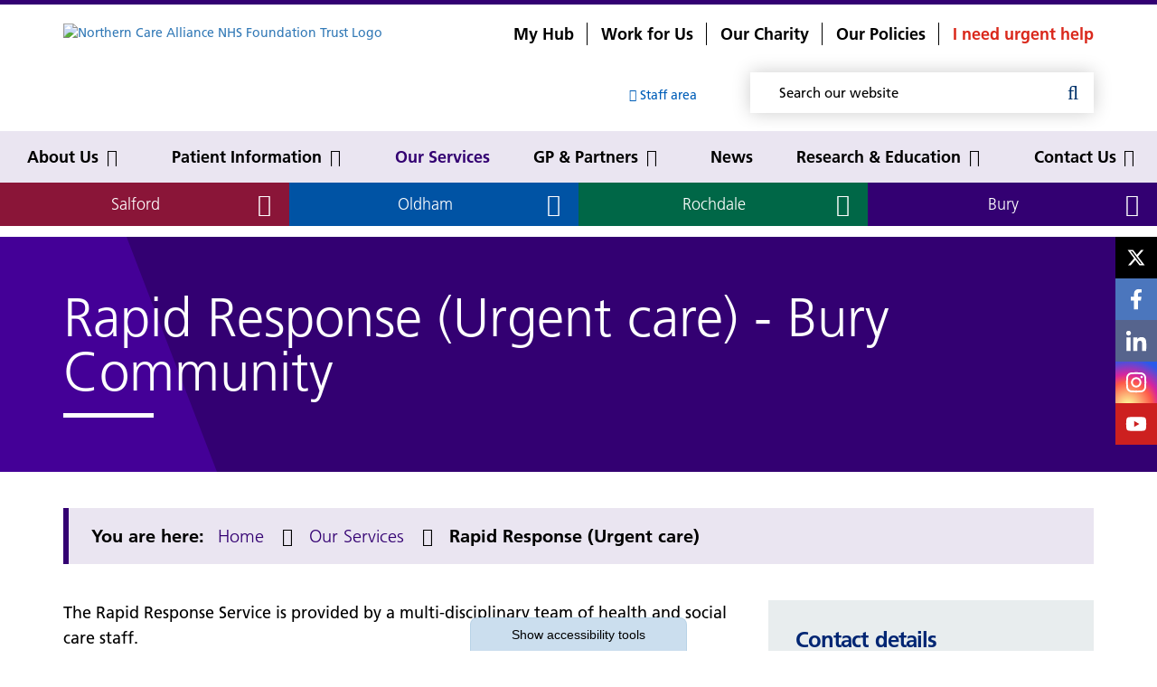

--- FILE ---
content_type: text/html; charset=UTF-8
request_url: https://www.northerncarealliance.nhs.uk/our-services/rapid-response-urgent-care?q=%2Four-services%2Frochdale-surgical-hub
body_size: 42304
content:
<!DOCTYPE html>
<html lang="en">

<head>
    <meta http-equiv="X-UA-Compatible" content="IE=edge">
    <meta name="viewport" content="width=device-width, initial-scale=1.0">
    
    
    <!-- html5shiv and respond.js if lower than IE9 -->
    <!--[if lt IE 9]>
        <script defer src="/application/themes/custom/js/html5shiv.min.js"></script>
        <script defer src="/application/themes/custom/js/respond.js"></script>
    <![endif]-->

    <!-- Fonts -->

    <!-- Stylesheets-->
    <!--load essentials to paint content-->
    <style> 
                
        .ccm-page {
            overflow: visible;
            position: relative;
            background-color: #ffffff;
            z-index: 1;
            width: 100%;
            -ms-transition: all .3s ease;
            -moz-transition: all .3s ease;
            -webkit-transition: all .3s ease;
            -o-transition: all .3s ease;
            transition: all .3s ease;
        }
        .header .header-main {
            z-index: 200;
            background: #ffffff;
            padding: 20px 0;
            position: relative;
        }
        .header .navigation {
            background: #d9e7f4;
        }
        .header__buttons .button-block {
            margin: 0;
            display: inline-block;
            vertical-align: middle;
            width: 25%;
        }
        .header__buttons .button-block .button-link {
            -moz-border-radius: 0;
            -webkit-border-radius: 0;
            border-radius: 0;
            text-align: center;
            font-size: 18px;
            font-size: 1.8rem;
            padding-top: 15px;
            padding-bottom: 15px;
            display: table;
        }
        .button-link--red {
            background-color: #8a1538 !important;
        }
        .button-link--blue {
            background-color: #0053a4 !important;
        }
        .main {
            background: #ffffff;
            padding-top: 12px;
        }
        .main__content {
            background: #ffffff;
            padding: 40px 0 140px;
        }
        .main__secondary-content {
            background: #f1f4f7;
            padding: 40px 0 140px;
        }
        .footer, .footer__main {
            background: #dbecfc;
        }
        .footer__secondary {
            background: #ffffff;
            padding: 60px 0 100px;
            font-size: 0;
        }
        .ccm-page .accessibility-controls {
            position: fixed;
            left: 0;
            right: 0;
            bottom: 0;
            z-index: 500;
            font-family: 'Helvetica',sans-serif;
            text-align: center;
            pointer-events: none;
            -ms-transition: 260ms all cubic-bezier(0, .4, .5, .8);
            -moz-transition: 260ms all cubic-bezier(0, .4, .5, .8);
            -webkit-transition: 260ms all cubic-bezier(0, .4, .5, .8);
            -o-transition: 260ms all cubic-bezier(0, .4, .5, .8);
            transition: 260ms all cubic-bezier(0, .4, .5, .8);
        }
    </style>
    <!---combined styles---> 
    <style> 
     html{font-family:sans-serif;-ms-text-size-adjust:100%;-webkit-text-size-adjust:100%}body{margin:0}article,aside,details,figcaption,figure,footer,header,hgroup,main,menu,nav,section,summary{display:block}audio,canvas,progress,video{display:inline-block;vertical-align:baseline}audio:not([controls]){display:none;height:0}[hidden],template{display:none}a{background-color:transparent}a:active,a:hover{outline:0}abbr[title]{border-bottom:1px dotted}b,strong{font-weight:bold}dfn{font-style:italic}h1{font-size:2em;margin:0.67em 0}mark{background:#ff0;color:#000}small{font-size:80%}sub,sup{font-size:75%;line-height:0;position:relative;vertical-align:baseline}sup{top:-0.5em}sub{bottom:-0.25em}img{border:0}svg:not(:root){overflow:hidden}figure{margin:1em 40px}hr{-webkit-box-sizing:content-box;-moz-box-sizing:content-box;box-sizing:content-box;height:0}pre{overflow:auto}code,kbd,pre,samp{font-family:monospace, monospace;font-size:1em}button,input,optgroup,select,textarea{color:inherit;font:inherit;margin:0}button{overflow:visible}button,select{text-transform:none}button,html input[type="button"],input[type="reset"],input[type="submit"]{-webkit-appearance:button;cursor:pointer}button[disabled],html input[disabled]{cursor:default}button::-moz-focus-inner,input::-moz-focus-inner{border:0;padding:0}input{line-height:normal}input[type="checkbox"],input[type="radio"]{-webkit-box-sizing:border-box;-moz-box-sizing:border-box;box-sizing:border-box;padding:0}input[type="number"]::-webkit-inner-spin-button,input[type="number"]::-webkit-outer-spin-button{height:auto}input[type="search"]{-webkit-appearance:textfield;-webkit-box-sizing:content-box;-moz-box-sizing:content-box;box-sizing:content-box}input[type="search"]::-webkit-search-cancel-button,input[type="search"]::-webkit-search-decoration{-webkit-appearance:none}fieldset{border:1px solid #c0c0c0;margin:0 2px;padding:0.35em 0.625em 0.75em}legend{border:0;padding:0}textarea{overflow:auto}optgroup{font-weight:bold}table{border-collapse:collapse;border-spacing:0}td,th{padding:0}@font-face{font-family:'Glyphicons Halflings';src:url('../fonts/glyphicons-halflings-regular.eot');src:url('../fonts/glyphicons-halflings-regular.eot?#iefix') format('embedded-opentype'),url('../fonts/glyphicons-halflings-regular.woff2') format('woff2'),url('../fonts/glyphicons-halflings-regular.woff') format('woff'),url('../fonts/glyphicons-halflings-regular.ttf') format('truetype'),url('../fonts/glyphicons-halflings-regular.svg#glyphicons_halflingsregular') format('svg')}.glyphicon{position:relative;top:1px;display:inline-block;font-family:'Glyphicons Halflings';font-style:normal;font-weight:normal;line-height:1;-webkit-font-smoothing:antialiased;-moz-osx-font-smoothing:grayscale}.glyphicon-asterisk:before{content:"\2a"}.glyphicon-plus:before{content:"\2b"}.glyphicon-euro:before,.glyphicon-eur:before{content:"\20ac"}.glyphicon-minus:before{content:"\2212"}.glyphicon-cloud:before{content:"\2601"}.glyphicon-envelope:before{content:"\2709"}.glyphicon-pencil:before{content:"\270f"}.glyphicon-glass:before{content:"\e001"}.glyphicon-music:before{content:"\e002"}.glyphicon-search:before{content:"\e003"}.glyphicon-heart:before{content:"\e005"}.glyphicon-star:before{content:"\e006"}.glyphicon-star-empty:before{content:"\e007"}.glyphicon-user:before{content:"\e008"}.glyphicon-film:before{content:"\e009"}.glyphicon-th-large:before{content:"\e010"}.glyphicon-th:before{content:"\e011"}.glyphicon-th-list:before{content:"\e012"}.glyphicon-ok:before{content:"\e013"}.glyphicon-remove:before{content:"\e014"}.glyphicon-zoom-in:before{content:"\e015"}.glyphicon-zoom-out:before{content:"\e016"}.glyphicon-off:before{content:"\e017"}.glyphicon-signal:before{content:"\e018"}.glyphicon-cog:before{content:"\e019"}.glyphicon-trash:before{content:"\e020"}.glyphicon-home:before{content:"\e021"}.glyphicon-file:before{content:"\e022"}.glyphicon-time:before{content:"\e023"}.glyphicon-road:before{content:"\e024"}.glyphicon-download-alt:before{content:"\e025"}.glyphicon-download:before{content:"\e026"}.glyphicon-upload:before{content:"\e027"}.glyphicon-inbox:before{content:"\e028"}.glyphicon-play-circle:before{content:"\e029"}.glyphicon-repeat:before{content:"\e030"}.glyphicon-refresh:before{content:"\e031"}.glyphicon-list-alt:before{content:"\e032"}.glyphicon-lock:before{content:"\e033"}.glyphicon-flag:before{content:"\e034"}.glyphicon-headphones:before{content:"\e035"}.glyphicon-volume-off:before{content:"\e036"}.glyphicon-volume-down:before{content:"\e037"}.glyphicon-volume-up:before{content:"\e038"}.glyphicon-qrcode:before{content:"\e039"}.glyphicon-barcode:before{content:"\e040"}.glyphicon-tag:before{content:"\e041"}.glyphicon-tags:before{content:"\e042"}.glyphicon-book:before{content:"\e043"}.glyphicon-bookmark:before{content:"\e044"}.glyphicon-print:before{content:"\e045"}.glyphicon-camera:before{content:"\e046"}.glyphicon-font:before{content:"\e047"}.glyphicon-bold:before{content:"\e048"}.glyphicon-italic:before{content:"\e049"}.glyphicon-text-height:before{content:"\e050"}.glyphicon-text-width:before{content:"\e051"}.glyphicon-align-left:before{content:"\e052"}.glyphicon-align-center:before{content:"\e053"}.glyphicon-align-right:before{content:"\e054"}.glyphicon-align-justify:before{content:"\e055"}.glyphicon-list:before{content:"\e056"}.glyphicon-indent-left:before{content:"\e057"}.glyphicon-indent-right:before{content:"\e058"}.glyphicon-facetime-video:before{content:"\e059"}.glyphicon-picture:before{content:"\e060"}.glyphicon-map-marker:before{content:"\e062"}.glyphicon-adjust:before{content:"\e063"}.glyphicon-tint:before{content:"\e064"}.glyphicon-edit:before{content:"\e065"}.glyphicon-share:before{content:"\e066"}.glyphicon-check:before{content:"\e067"}.glyphicon-move:before{content:"\e068"}.glyphicon-step-backward:before{content:"\e069"}.glyphicon-fast-backward:before{content:"\e070"}.glyphicon-backward:before{content:"\e071"}.glyphicon-play:before{content:"\e072"}.glyphicon-pause:before{content:"\e073"}.glyphicon-stop:before{content:"\e074"}.glyphicon-forward:before{content:"\e075"}.glyphicon-fast-forward:before{content:"\e076"}.glyphicon-step-forward:before{content:"\e077"}.glyphicon-eject:before{content:"\e078"}.glyphicon-chevron-left:before{content:"\e079"}.glyphicon-chevron-right:before{content:"\e080"}.glyphicon-plus-sign:before{content:"\e081"}.glyphicon-minus-sign:before{content:"\e082"}.glyphicon-remove-sign:before{content:"\e083"}.glyphicon-ok-sign:before{content:"\e084"}.glyphicon-question-sign:before{content:"\e085"}.glyphicon-info-sign:before{content:"\e086"}.glyphicon-screenshot:before{content:"\e087"}.glyphicon-remove-circle:before{content:"\e088"}.glyphicon-ok-circle:before{content:"\e089"}.glyphicon-ban-circle:before{content:"\e090"}.glyphicon-arrow-left:before{content:"\e091"}.glyphicon-arrow-right:before{content:"\e092"}.glyphicon-arrow-up:before{content:"\e093"}.glyphicon-arrow-down:before{content:"\e094"}.glyphicon-share-alt:before{content:"\e095"}.glyphicon-resize-full:before{content:"\e096"}.glyphicon-resize-small:before{content:"\e097"}.glyphicon-exclamation-sign:before{content:"\e101"}.glyphicon-gift:before{content:"\e102"}.glyphicon-leaf:before{content:"\e103"}.glyphicon-fire:before{content:"\e104"}.glyphicon-eye-open:before{content:"\e105"}.glyphicon-eye-close:before{content:"\e106"}.glyphicon-warning-sign:before{content:"\e107"}.glyphicon-plane:before{content:"\e108"}.glyphicon-calendar:before{content:"\e109"}.glyphicon-random:before{content:"\e110"}.glyphicon-comment:before{content:"\e111"}.glyphicon-magnet:before{content:"\e112"}.glyphicon-chevron-up:before{content:"\e113"}.glyphicon-chevron-down:before{content:"\e114"}.glyphicon-retweet:before{content:"\e115"}.glyphicon-shopping-cart:before{content:"\e116"}.glyphicon-folder-close:before{content:"\e117"}.glyphicon-folder-open:before{content:"\e118"}.glyphicon-resize-vertical:before{content:"\e119"}.glyphicon-resize-horizontal:before{content:"\e120"}.glyphicon-hdd:before{content:"\e121"}.glyphicon-bullhorn:before{content:"\e122"}.glyphicon-bell:before{content:"\e123"}.glyphicon-certificate:before{content:"\e124"}.glyphicon-thumbs-up:before{content:"\e125"}.glyphicon-thumbs-down:before{content:"\e126"}.glyphicon-hand-right:before{content:"\e127"}.glyphicon-hand-left:before{content:"\e128"}.glyphicon-hand-up:before{content:"\e129"}.glyphicon-hand-down:before{content:"\e130"}.glyphicon-circle-arrow-right:before{content:"\e131"}.glyphicon-circle-arrow-left:before{content:"\e132"}.glyphicon-circle-arrow-up:before{content:"\e133"}.glyphicon-circle-arrow-down:before{content:"\e134"}.glyphicon-globe:before{content:"\e135"}.glyphicon-wrench:before{content:"\e136"}.glyphicon-tasks:before{content:"\e137"}.glyphicon-filter:before{content:"\e138"}.glyphicon-briefcase:before{content:"\e139"}.glyphicon-fullscreen:before{content:"\e140"}.glyphicon-dashboard:before{content:"\e141"}.glyphicon-paperclip:before{content:"\e142"}.glyphicon-heart-empty:before{content:"\e143"}.glyphicon-link:before{content:"\e144"}.glyphicon-phone:before{content:"\e145"}.glyphicon-pushpin:before{content:"\e146"}.glyphicon-usd:before{content:"\e148"}.glyphicon-gbp:before{content:"\e149"}.glyphicon-sort:before{content:"\e150"}.glyphicon-sort-by-alphabet:before{content:"\e151"}.glyphicon-sort-by-alphabet-alt:before{content:"\e152"}.glyphicon-sort-by-order:before{content:"\e153"}.glyphicon-sort-by-order-alt:before{content:"\e154"}.glyphicon-sort-by-attributes:before{content:"\e155"}.glyphicon-sort-by-attributes-alt:before{content:"\e156"}.glyphicon-unchecked:before{content:"\e157"}.glyphicon-expand:before{content:"\e158"}.glyphicon-collapse-down:before{content:"\e159"}.glyphicon-collapse-up:before{content:"\e160"}.glyphicon-log-in:before{content:"\e161"}.glyphicon-flash:before{content:"\e162"}.glyphicon-log-out:before{content:"\e163"}.glyphicon-new-window:before{content:"\e164"}.glyphicon-record:before{content:"\e165"}.glyphicon-save:before{content:"\e166"}.glyphicon-open:before{content:"\e167"}.glyphicon-saved:before{content:"\e168"}.glyphicon-import:before{content:"\e169"}.glyphicon-export:before{content:"\e170"}.glyphicon-send:before{content:"\e171"}.glyphicon-floppy-disk:before{content:"\e172"}.glyphicon-floppy-saved:before{content:"\e173"}.glyphicon-floppy-remove:before{content:"\e174"}.glyphicon-floppy-save:before{content:"\e175"}.glyphicon-floppy-open:before{content:"\e176"}.glyphicon-credit-card:before{content:"\e177"}.glyphicon-transfer:before{content:"\e178"}.glyphicon-cutlery:before{content:"\e179"}.glyphicon-header:before{content:"\e180"}.glyphicon-compressed:before{content:"\e181"}.glyphicon-earphone:before{content:"\e182"}.glyphicon-phone-alt:before{content:"\e183"}.glyphicon-tower:before{content:"\e184"}.glyphicon-stats:before{content:"\e185"}.glyphicon-sd-video:before{content:"\e186"}.glyphicon-hd-video:before{content:"\e187"}.glyphicon-subtitles:before{content:"\e188"}.glyphicon-sound-stereo:before{content:"\e189"}.glyphicon-sound-dolby:before{content:"\e190"}.glyphicon-sound-5-1:before{content:"\e191"}.glyphicon-sound-6-1:before{content:"\e192"}.glyphicon-sound-7-1:before{content:"\e193"}.glyphicon-copyright-mark:before{content:"\e194"}.glyphicon-registration-mark:before{content:"\e195"}.glyphicon-cloud-download:before{content:"\e197"}.glyphicon-cloud-upload:before{content:"\e198"}.glyphicon-tree-conifer:before{content:"\e199"}.glyphicon-tree-deciduous:before{content:"\e200"}.glyphicon-cd:before{content:"\e201"}.glyphicon-save-file:before{content:"\e202"}.glyphicon-open-file:before{content:"\e203"}.glyphicon-level-up:before{content:"\e204"}.glyphicon-copy:before{content:"\e205"}.glyphicon-paste:before{content:"\e206"}.glyphicon-alert:before{content:"\e209"}.glyphicon-equalizer:before{content:"\e210"}.glyphicon-king:before{content:"\e211"}.glyphicon-queen:before{content:"\e212"}.glyphicon-pawn:before{content:"\e213"}.glyphicon-bishop:before{content:"\e214"}.glyphicon-knight:before{content:"\e215"}.glyphicon-baby-formula:before{content:"\e216"}.glyphicon-tent:before{content:"\26fa"}.glyphicon-blackboard:before{content:"\e218"}.glyphicon-bed:before{content:"\e219"}.glyphicon-apple:before{content:"\f8ff"}.glyphicon-erase:before{content:"\e221"}.glyphicon-hourglass:before{content:"\231b"}.glyphicon-lamp:before{content:"\e223"}.glyphicon-duplicate:before{content:"\e224"}.glyphicon-piggy-bank:before{content:"\e225"}.glyphicon-scissors:before{content:"\e226"}.glyphicon-bitcoin:before{content:"\e227"}.glyphicon-btc:before{content:"\e227"}.glyphicon-xbt:before{content:"\e227"}.glyphicon-yen:before{content:"\00a5"}.glyphicon-jpy:before{content:"\00a5"}.glyphicon-ruble:before{content:"\20bd"}.glyphicon-rub:before{content:"\20bd"}.glyphicon-scale:before{content:"\e230"}.glyphicon-ice-lolly:before{content:"\e231"}.glyphicon-ice-lolly-tasted:before{content:"\e232"}.glyphicon-education:before{content:"\e233"}.glyphicon-option-horizontal:before{content:"\e234"}.glyphicon-option-vertical:before{content:"\e235"}.glyphicon-menu-hamburger:before{content:"\e236"}.glyphicon-modal-window:before{content:"\e237"}.glyphicon-oil:before{content:"\e238"}.glyphicon-grain:before{content:"\e239"}.glyphicon-sunglasses:before{content:"\e240"}.glyphicon-text-size:before{content:"\e241"}.glyphicon-text-color:before{content:"\e242"}.glyphicon-text-background:before{content:"\e243"}.glyphicon-object-align-top:before{content:"\e244"}.glyphicon-object-align-bottom:before{content:"\e245"}.glyphicon-object-align-horizontal:before{content:"\e246"}.glyphicon-object-align-left:before{content:"\e247"}.glyphicon-object-align-vertical:before{content:"\e248"}.glyphicon-object-align-right:before{content:"\e249"}.glyphicon-triangle-right:before{content:"\e250"}.glyphicon-triangle-left:before{content:"\e251"}.glyphicon-triangle-bottom:before{content:"\e252"}.glyphicon-triangle-top:before{content:"\e253"}.glyphicon-console:before{content:"\e254"}.glyphicon-superscript:before{content:"\e255"}.glyphicon-subscript:before{content:"\e256"}.glyphicon-menu-left:before{content:"\e257"}.glyphicon-menu-right:before{content:"\e258"}.glyphicon-menu-down:before{content:"\e259"}.glyphicon-menu-up:before{content:"\e260"}*{-webkit-box-sizing:border-box;-moz-box-sizing:border-box;box-sizing:border-box}*:before,*:after{-webkit-box-sizing:border-box;-moz-box-sizing:border-box;box-sizing:border-box}html{font-size:10px;-webkit-tap-highlight-color:rgba(0,0,0,0)}body{font-family:"Helvetica Neue",Helvetica,Arial,sans-serif;font-size:14px;line-height:1.42857143;color:#333;background-color:#fff}input,button,select,textarea{font-family:inherit;font-size:inherit;line-height:inherit}a{color:#337ab7;text-decoration:none}a:hover,a:focus{color:#23527c;text-decoration:underline}a:focus{outline:thin dotted;outline:5px auto -webkit-focus-ring-color;outline-offset:-2px}figure{margin:0}img{vertical-align:middle}.img-responsive,.thumbnail>img,.thumbnail a>img,.carousel-inner>.item>img,.carousel-inner>.item>a>img{display:block;max-width:100%;height:auto}.img-rounded{border-radius:6px}.img-thumbnail{padding:4px;line-height:1.42857143;background-color:#fff;border:1px solid #ddd;border-radius:4px;-webkit-transition:all .2s ease-in-out;-o-transition:all .2s ease-in-out;transition:all .2s ease-in-out;display:inline-block;max-width:100%;height:auto}.img-circle{border-radius:50%}hr{margin-top:20px;margin-bottom:20px;border:0;border-top:1px solid #eee}.sr-only{position:absolute;width:1px;height:1px;margin:-1px;padding:0;overflow:hidden;clip:rect(0, 0, 0, 0);border:0}.sr-only-focusable:active,.sr-only-focusable:focus{position:static;width:auto;height:auto;margin:0;overflow:visible;clip:auto}[role="button"]{cursor:pointer}code,kbd,pre,samp{font-family:Menlo,Monaco,Consolas,"Courier New",monospace}code{padding:2px 4px;font-size:90%;color:#c7254e;background-color:#f9f2f4;border-radius:4px}kbd{padding:2px 4px;font-size:90%;color:#fff;background-color:#333;border-radius:3px;-webkit-box-shadow:inset 0 -1px 0 rgba(0,0,0,0.25);box-shadow:inset 0 -1px 0 rgba(0,0,0,0.25)}kbd kbd{padding:0;font-size:100%;font-weight:bold;-webkit-box-shadow:none;box-shadow:none}pre{display:block;padding:9.5px;margin:0 0 10px;font-size:13px;line-height:1.42857143;word-break:break-all;word-wrap:break-word;color:#333;background-color:#f5f5f5;border:1px solid #ccc;border-radius:4px}pre code{padding:0;font-size:inherit;color:inherit;white-space:pre-wrap;background-color:transparent;border-radius:0}.pre-scrollable{max-height:340px;overflow-y:scroll}.container{margin-right:auto;margin-left:auto;padding-left:15px;padding-right:15px}@media (min-width:768px){.container{width:750px}}@media (min-width:992px){.container{width:970px}}@media (min-width:1200px){.container{width:1170px}}.container-fluid{margin-right:auto;margin-left:auto;padding-left:15px;padding-right:15px}.row{margin-left:-15px;margin-right:-15px}.col-xs-1, .col-sm-1, .col-md-1, .col-lg-1, .col-xs-2, .col-sm-2, .col-md-2, .col-lg-2, .col-xs-3, .col-sm-3, .col-md-3, .col-lg-3, .col-xs-4, .col-sm-4, .col-md-4, .col-lg-4, .col-xs-5, .col-sm-5, .col-md-5, .col-lg-5, .col-xs-6, .col-sm-6, .col-md-6, .col-lg-6, .col-xs-7, .col-sm-7, .col-md-7, .col-lg-7, .col-xs-8, .col-sm-8, .col-md-8, .col-lg-8, .col-xs-9, .col-sm-9, .col-md-9, .col-lg-9, .col-xs-10, .col-sm-10, .col-md-10, .col-lg-10, .col-xs-11, .col-sm-11, .col-md-11, .col-lg-11, .col-xs-12, .col-sm-12, .col-md-12, .col-lg-12, .col-xs-13, .col-sm-13, .col-md-13, .col-lg-13, .col-xs-14, .col-sm-14, .col-md-14, .col-lg-14, .col-xs-15, .col-sm-15, .col-md-15, .col-lg-15, .col-xs-16, .col-sm-16, .col-md-16, .col-lg-16, .col-xs-17, .col-sm-17, .col-md-17, .col-lg-17, .col-xs-18, .col-sm-18, .col-md-18, .col-lg-18, .col-xs-19, .col-sm-19, .col-md-19, .col-lg-19, .col-xs-20, .col-sm-20, .col-md-20, .col-lg-20, .col-xs-21, .col-sm-21, .col-md-21, .col-lg-21, .col-xs-22, .col-sm-22, .col-md-22, .col-lg-22, .col-xs-23, .col-sm-23, .col-md-23, .col-lg-23, .col-xs-24, .col-sm-24, .col-md-24, .col-lg-24{position:relative;min-height:1px;padding-left:15px;padding-right:15px}.col-xs-1, .col-xs-2, .col-xs-3, .col-xs-4, .col-xs-5, .col-xs-6, .col-xs-7, .col-xs-8, .col-xs-9, .col-xs-10, .col-xs-11, .col-xs-12, .col-xs-13, .col-xs-14, .col-xs-15, .col-xs-16, .col-xs-17, .col-xs-18, .col-xs-19, .col-xs-20, .col-xs-21, .col-xs-22, .col-xs-23, .col-xs-24{float:left}.col-xs-24{width:100%}.col-xs-23{width:95.83333333%}.col-xs-22{width:91.66666667%}.col-xs-21{width:87.5%}.col-xs-20{width:83.33333333%}.col-xs-19{width:79.16666667%}.col-xs-18{width:75%}.col-xs-17{width:70.83333333%}.col-xs-16{width:66.66666667%}.col-xs-15{width:62.5%}.col-xs-14{width:58.33333333%}.col-xs-13{width:54.16666667%}.col-xs-12{width:50%}.col-xs-11{width:45.83333333%}.col-xs-10{width:41.66666667%}.col-xs-9{width:37.5%}.col-xs-8{width:33.33333333%}.col-xs-7{width:29.16666667%}.col-xs-6{width:25%}.col-xs-5{width:20.83333333%}.col-xs-4{width:16.66666667%}.col-xs-3{width:12.5%}.col-xs-2{width:8.33333333%}.col-xs-1{width:4.16666667%}.col-xs-pull-24{right:100%}.col-xs-pull-23{right:95.83333333%}.col-xs-pull-22{right:91.66666667%}.col-xs-pull-21{right:87.5%}.col-xs-pull-20{right:83.33333333%}.col-xs-pull-19{right:79.16666667%}.col-xs-pull-18{right:75%}.col-xs-pull-17{right:70.83333333%}.col-xs-pull-16{right:66.66666667%}.col-xs-pull-15{right:62.5%}.col-xs-pull-14{right:58.33333333%}.col-xs-pull-13{right:54.16666667%}.col-xs-pull-12{right:50%}.col-xs-pull-11{right:45.83333333%}.col-xs-pull-10{right:41.66666667%}.col-xs-pull-9{right:37.5%}.col-xs-pull-8{right:33.33333333%}.col-xs-pull-7{right:29.16666667%}.col-xs-pull-6{right:25%}.col-xs-pull-5{right:20.83333333%}.col-xs-pull-4{right:16.66666667%}.col-xs-pull-3{right:12.5%}.col-xs-pull-2{right:8.33333333%}.col-xs-pull-1{right:4.16666667%}.col-xs-pull-0{right:auto}.col-xs-push-24{left:100%}.col-xs-push-23{left:95.83333333%}.col-xs-push-22{left:91.66666667%}.col-xs-push-21{left:87.5%}.col-xs-push-20{left:83.33333333%}.col-xs-push-19{left:79.16666667%}.col-xs-push-18{left:75%}.col-xs-push-17{left:70.83333333%}.col-xs-push-16{left:66.66666667%}.col-xs-push-15{left:62.5%}.col-xs-push-14{left:58.33333333%}.col-xs-push-13{left:54.16666667%}.col-xs-push-12{left:50%}.col-xs-push-11{left:45.83333333%}.col-xs-push-10{left:41.66666667%}.col-xs-push-9{left:37.5%}.col-xs-push-8{left:33.33333333%}.col-xs-push-7{left:29.16666667%}.col-xs-push-6{left:25%}.col-xs-push-5{left:20.83333333%}.col-xs-push-4{left:16.66666667%}.col-xs-push-3{left:12.5%}.col-xs-push-2{left:8.33333333%}.col-xs-push-1{left:4.16666667%}.col-xs-push-0{left:auto}.col-xs-offset-24{margin-left:100%}.col-xs-offset-23{margin-left:95.83333333%}.col-xs-offset-22{margin-left:91.66666667%}.col-xs-offset-21{margin-left:87.5%}.col-xs-offset-20{margin-left:83.33333333%}.col-xs-offset-19{margin-left:79.16666667%}.col-xs-offset-18{margin-left:75%}.col-xs-offset-17{margin-left:70.83333333%}.col-xs-offset-16{margin-left:66.66666667%}.col-xs-offset-15{margin-left:62.5%}.col-xs-offset-14{margin-left:58.33333333%}.col-xs-offset-13{margin-left:54.16666667%}.col-xs-offset-12{margin-left:50%}.col-xs-offset-11{margin-left:45.83333333%}.col-xs-offset-10{margin-left:41.66666667%}.col-xs-offset-9{margin-left:37.5%}.col-xs-offset-8{margin-left:33.33333333%}.col-xs-offset-7{margin-left:29.16666667%}.col-xs-offset-6{margin-left:25%}.col-xs-offset-5{margin-left:20.83333333%}.col-xs-offset-4{margin-left:16.66666667%}.col-xs-offset-3{margin-left:12.5%}.col-xs-offset-2{margin-left:8.33333333%}.col-xs-offset-1{margin-left:4.16666667%}.col-xs-offset-0{margin-left:0}@media (min-width:768px){.col-sm-1, .col-sm-2, .col-sm-3, .col-sm-4, .col-sm-5, .col-sm-6, .col-sm-7, .col-sm-8, .col-sm-9, .col-sm-10, .col-sm-11, .col-sm-12, .col-sm-13, .col-sm-14, .col-sm-15, .col-sm-16, .col-sm-17, .col-sm-18, .col-sm-19, .col-sm-20, .col-sm-21, .col-sm-22, .col-sm-23, .col-sm-24{float:left}.col-sm-24{width:100%}.col-sm-23{width:95.83333333%}.col-sm-22{width:91.66666667%}.col-sm-21{width:87.5%}.col-sm-20{width:83.33333333%}.col-sm-19{width:79.16666667%}.col-sm-18{width:75%}.col-sm-17{width:70.83333333%}.col-sm-16{width:66.66666667%}.col-sm-15{width:62.5%}.col-sm-14{width:58.33333333%}.col-sm-13{width:54.16666667%}.col-sm-12{width:50%}.col-sm-11{width:45.83333333%}.col-sm-10{width:41.66666667%}.col-sm-9{width:37.5%}.col-sm-8{width:33.33333333%}.col-sm-7{width:29.16666667%}.col-sm-6{width:25%}.col-sm-5{width:20.83333333%}.col-sm-4{width:16.66666667%}.col-sm-3{width:12.5%}.col-sm-2{width:8.33333333%}.col-sm-1{width:4.16666667%}.col-sm-pull-24{right:100%}.col-sm-pull-23{right:95.83333333%}.col-sm-pull-22{right:91.66666667%}.col-sm-pull-21{right:87.5%}.col-sm-pull-20{right:83.33333333%}.col-sm-pull-19{right:79.16666667%}.col-sm-pull-18{right:75%}.col-sm-pull-17{right:70.83333333%}.col-sm-pull-16{right:66.66666667%}.col-sm-pull-15{right:62.5%}.col-sm-pull-14{right:58.33333333%}.col-sm-pull-13{right:54.16666667%}.col-sm-pull-12{right:50%}.col-sm-pull-11{right:45.83333333%}.col-sm-pull-10{right:41.66666667%}.col-sm-pull-9{right:37.5%}.col-sm-pull-8{right:33.33333333%}.col-sm-pull-7{right:29.16666667%}.col-sm-pull-6{right:25%}.col-sm-pull-5{right:20.83333333%}.col-sm-pull-4{right:16.66666667%}.col-sm-pull-3{right:12.5%}.col-sm-pull-2{right:8.33333333%}.col-sm-pull-1{right:4.16666667%}.col-sm-pull-0{right:auto}.col-sm-push-24{left:100%}.col-sm-push-23{left:95.83333333%}.col-sm-push-22{left:91.66666667%}.col-sm-push-21{left:87.5%}.col-sm-push-20{left:83.33333333%}.col-sm-push-19{left:79.16666667%}.col-sm-push-18{left:75%}.col-sm-push-17{left:70.83333333%}.col-sm-push-16{left:66.66666667%}.col-sm-push-15{left:62.5%}.col-sm-push-14{left:58.33333333%}.col-sm-push-13{left:54.16666667%}.col-sm-push-12{left:50%}.col-sm-push-11{left:45.83333333%}.col-sm-push-10{left:41.66666667%}.col-sm-push-9{left:37.5%}.col-sm-push-8{left:33.33333333%}.col-sm-push-7{left:29.16666667%}.col-sm-push-6{left:25%}.col-sm-push-5{left:20.83333333%}.col-sm-push-4{left:16.66666667%}.col-sm-push-3{left:12.5%}.col-sm-push-2{left:8.33333333%}.col-sm-push-1{left:4.16666667%}.col-sm-push-0{left:auto}.col-sm-offset-24{margin-left:100%}.col-sm-offset-23{margin-left:95.83333333%}.col-sm-offset-22{margin-left:91.66666667%}.col-sm-offset-21{margin-left:87.5%}.col-sm-offset-20{margin-left:83.33333333%}.col-sm-offset-19{margin-left:79.16666667%}.col-sm-offset-18{margin-left:75%}.col-sm-offset-17{margin-left:70.83333333%}.col-sm-offset-16{margin-left:66.66666667%}.col-sm-offset-15{margin-left:62.5%}.col-sm-offset-14{margin-left:58.33333333%}.col-sm-offset-13{margin-left:54.16666667%}.col-sm-offset-12{margin-left:50%}.col-sm-offset-11{margin-left:45.83333333%}.col-sm-offset-10{margin-left:41.66666667%}.col-sm-offset-9{margin-left:37.5%}.col-sm-offset-8{margin-left:33.33333333%}.col-sm-offset-7{margin-left:29.16666667%}.col-sm-offset-6{margin-left:25%}.col-sm-offset-5{margin-left:20.83333333%}.col-sm-offset-4{margin-left:16.66666667%}.col-sm-offset-3{margin-left:12.5%}.col-sm-offset-2{margin-left:8.33333333%}.col-sm-offset-1{margin-left:4.16666667%}.col-sm-offset-0{margin-left:0}}@media (min-width:992px){.col-md-1, .col-md-2, .col-md-3, .col-md-4, .col-md-5, .col-md-6, .col-md-7, .col-md-8, .col-md-9, .col-md-10, .col-md-11, .col-md-12, .col-md-13, .col-md-14, .col-md-15, .col-md-16, .col-md-17, .col-md-18, .col-md-19, .col-md-20, .col-md-21, .col-md-22, .col-md-23, .col-md-24{float:left}.col-md-24{width:100%}.col-md-23{width:95.83333333%}.col-md-22{width:91.66666667%}.col-md-21{width:87.5%}.col-md-20{width:83.33333333%}.col-md-19{width:79.16666667%}.col-md-18{width:75%}.col-md-17{width:70.83333333%}.col-md-16{width:66.66666667%}.col-md-15{width:62.5%}.col-md-14{width:58.33333333%}.col-md-13{width:54.16666667%}.col-md-12{width:50%}.col-md-11{width:45.83333333%}.col-md-10{width:41.66666667%}.col-md-9{width:37.5%}.col-md-8{width:33.33333333%}.col-md-7{width:29.16666667%}.col-md-6{width:25%}.col-md-5{width:20.83333333%}.col-md-4{width:16.66666667%}.col-md-3{width:12.5%}.col-md-2{width:8.33333333%}.col-md-1{width:4.16666667%}.col-md-pull-24{right:100%}.col-md-pull-23{right:95.83333333%}.col-md-pull-22{right:91.66666667%}.col-md-pull-21{right:87.5%}.col-md-pull-20{right:83.33333333%}.col-md-pull-19{right:79.16666667%}.col-md-pull-18{right:75%}.col-md-pull-17{right:70.83333333%}.col-md-pull-16{right:66.66666667%}.col-md-pull-15{right:62.5%}.col-md-pull-14{right:58.33333333%}.col-md-pull-13{right:54.16666667%}.col-md-pull-12{right:50%}.col-md-pull-11{right:45.83333333%}.col-md-pull-10{right:41.66666667%}.col-md-pull-9{right:37.5%}.col-md-pull-8{right:33.33333333%}.col-md-pull-7{right:29.16666667%}.col-md-pull-6{right:25%}.col-md-pull-5{right:20.83333333%}.col-md-pull-4{right:16.66666667%}.col-md-pull-3{right:12.5%}.col-md-pull-2{right:8.33333333%}.col-md-pull-1{right:4.16666667%}.col-md-pull-0{right:auto}.col-md-push-24{left:100%}.col-md-push-23{left:95.83333333%}.col-md-push-22{left:91.66666667%}.col-md-push-21{left:87.5%}.col-md-push-20{left:83.33333333%}.col-md-push-19{left:79.16666667%}.col-md-push-18{left:75%}.col-md-push-17{left:70.83333333%}.col-md-push-16{left:66.66666667%}.col-md-push-15{left:62.5%}.col-md-push-14{left:58.33333333%}.col-md-push-13{left:54.16666667%}.col-md-push-12{left:50%}.col-md-push-11{left:45.83333333%}.col-md-push-10{left:41.66666667%}.col-md-push-9{left:37.5%}.col-md-push-8{left:33.33333333%}.col-md-push-7{left:29.16666667%}.col-md-push-6{left:25%}.col-md-push-5{left:20.83333333%}.col-md-push-4{left:16.66666667%}.col-md-push-3{left:12.5%}.col-md-push-2{left:8.33333333%}.col-md-push-1{left:4.16666667%}.col-md-push-0{left:auto}.col-md-offset-24{margin-left:100%}.col-md-offset-23{margin-left:95.83333333%}.col-md-offset-22{margin-left:91.66666667%}.col-md-offset-21{margin-left:87.5%}.col-md-offset-20{margin-left:83.33333333%}.col-md-offset-19{margin-left:79.16666667%}.col-md-offset-18{margin-left:75%}.col-md-offset-17{margin-left:70.83333333%}.col-md-offset-16{margin-left:66.66666667%}.col-md-offset-15{margin-left:62.5%}.col-md-offset-14{margin-left:58.33333333%}.col-md-offset-13{margin-left:54.16666667%}.col-md-offset-12{margin-left:50%}.col-md-offset-11{margin-left:45.83333333%}.col-md-offset-10{margin-left:41.66666667%}.col-md-offset-9{margin-left:37.5%}.col-md-offset-8{margin-left:33.33333333%}.col-md-offset-7{margin-left:29.16666667%}.col-md-offset-6{margin-left:25%}.col-md-offset-5{margin-left:20.83333333%}.col-md-offset-4{margin-left:16.66666667%}.col-md-offset-3{margin-left:12.5%}.col-md-offset-2{margin-left:8.33333333%}.col-md-offset-1{margin-left:4.16666667%}.col-md-offset-0{margin-left:0}}@media (min-width:1200px){.col-lg-1, .col-lg-2, .col-lg-3, .col-lg-4, .col-lg-5, .col-lg-6, .col-lg-7, .col-lg-8, .col-lg-9, .col-lg-10, .col-lg-11, .col-lg-12, .col-lg-13, .col-lg-14, .col-lg-15, .col-lg-16, .col-lg-17, .col-lg-18, .col-lg-19, .col-lg-20, .col-lg-21, .col-lg-22, .col-lg-23, .col-lg-24{float:left}.col-lg-24{width:100%}.col-lg-23{width:95.83333333%}.col-lg-22{width:91.66666667%}.col-lg-21{width:87.5%}.col-lg-20{width:83.33333333%}.col-lg-19{width:79.16666667%}.col-lg-18{width:75%}.col-lg-17{width:70.83333333%}.col-lg-16{width:66.66666667%}.col-lg-15{width:62.5%}.col-lg-14{width:58.33333333%}.col-lg-13{width:54.16666667%}.col-lg-12{width:50%}.col-lg-11{width:45.83333333%}.col-lg-10{width:41.66666667%}.col-lg-9{width:37.5%}.col-lg-8{width:33.33333333%}.col-lg-7{width:29.16666667%}.col-lg-6{width:25%}.col-lg-5{width:20.83333333%}.col-lg-4{width:16.66666667%}.col-lg-3{width:12.5%}.col-lg-2{width:8.33333333%}.col-lg-1{width:4.16666667%}.col-lg-pull-24{right:100%}.col-lg-pull-23{right:95.83333333%}.col-lg-pull-22{right:91.66666667%}.col-lg-pull-21{right:87.5%}.col-lg-pull-20{right:83.33333333%}.col-lg-pull-19{right:79.16666667%}.col-lg-pull-18{right:75%}.col-lg-pull-17{right:70.83333333%}.col-lg-pull-16{right:66.66666667%}.col-lg-pull-15{right:62.5%}.col-lg-pull-14{right:58.33333333%}.col-lg-pull-13{right:54.16666667%}.col-lg-pull-12{right:50%}.col-lg-pull-11{right:45.83333333%}.col-lg-pull-10{right:41.66666667%}.col-lg-pull-9{right:37.5%}.col-lg-pull-8{right:33.33333333%}.col-lg-pull-7{right:29.16666667%}.col-lg-pull-6{right:25%}.col-lg-pull-5{right:20.83333333%}.col-lg-pull-4{right:16.66666667%}.col-lg-pull-3{right:12.5%}.col-lg-pull-2{right:8.33333333%}.col-lg-pull-1{right:4.16666667%}.col-lg-pull-0{right:auto}.col-lg-push-24{left:100%}.col-lg-push-23{left:95.83333333%}.col-lg-push-22{left:91.66666667%}.col-lg-push-21{left:87.5%}.col-lg-push-20{left:83.33333333%}.col-lg-push-19{left:79.16666667%}.col-lg-push-18{left:75%}.col-lg-push-17{left:70.83333333%}.col-lg-push-16{left:66.66666667%}.col-lg-push-15{left:62.5%}.col-lg-push-14{left:58.33333333%}.col-lg-push-13{left:54.16666667%}.col-lg-push-12{left:50%}.col-lg-push-11{left:45.83333333%}.col-lg-push-10{left:41.66666667%}.col-lg-push-9{left:37.5%}.col-lg-push-8{left:33.33333333%}.col-lg-push-7{left:29.16666667%}.col-lg-push-6{left:25%}.col-lg-push-5{left:20.83333333%}.col-lg-push-4{left:16.66666667%}.col-lg-push-3{left:12.5%}.col-lg-push-2{left:8.33333333%}.col-lg-push-1{left:4.16666667%}.col-lg-push-0{left:auto}.col-lg-offset-24{margin-left:100%}.col-lg-offset-23{margin-left:95.83333333%}.col-lg-offset-22{margin-left:91.66666667%}.col-lg-offset-21{margin-left:87.5%}.col-lg-offset-20{margin-left:83.33333333%}.col-lg-offset-19{margin-left:79.16666667%}.col-lg-offset-18{margin-left:75%}.col-lg-offset-17{margin-left:70.83333333%}.col-lg-offset-16{margin-left:66.66666667%}.col-lg-offset-15{margin-left:62.5%}.col-lg-offset-14{margin-left:58.33333333%}.col-lg-offset-13{margin-left:54.16666667%}.col-lg-offset-12{margin-left:50%}.col-lg-offset-11{margin-left:45.83333333%}.col-lg-offset-10{margin-left:41.66666667%}.col-lg-offset-9{margin-left:37.5%}.col-lg-offset-8{margin-left:33.33333333%}.col-lg-offset-7{margin-left:29.16666667%}.col-lg-offset-6{margin-left:25%}.col-lg-offset-5{margin-left:20.83333333%}.col-lg-offset-4{margin-left:16.66666667%}.col-lg-offset-3{margin-left:12.5%}.col-lg-offset-2{margin-left:8.33333333%}.col-lg-offset-1{margin-left:4.16666667%}.col-lg-offset-0{margin-left:0}}fieldset{padding:0;margin:0;border:0;min-width:0}legend{display:block;width:100%;padding:0;margin-bottom:20px;font-size:21px;line-height:inherit;color:#333;border:0;border-bottom:1px solid #e5e5e5}label{display:inline-block;max-width:100%;margin-bottom:5px;font-weight:bold}input[type="search"]{-webkit-box-sizing:border-box;-moz-box-sizing:border-box;box-sizing:border-box}input[type="radio"],input[type="checkbox"]{margin:4px 0 0;margin-top:1px \9;line-height:normal}input[type="file"]{display:block}input[type="range"]{display:block;width:100%}select[multiple],select[size]{height:auto}input[type="file"]:focus,input[type="radio"]:focus,input[type="checkbox"]:focus{outline:thin dotted;outline:5px auto -webkit-focus-ring-color;outline-offset:-2px}output{display:block;padding-top:7px;font-size:14px;line-height:1.42857143;color:#555}.form-control{display:block;width:100%;height:34px;padding:6px 12px;font-size:14px;line-height:1.42857143;color:#555;background-color:#fff;background-image:none;border:1px solid #ccc;border-radius:4px;-webkit-box-shadow:inset 0 1px 1px rgba(0,0,0,0.075);box-shadow:inset 0 1px 1px rgba(0,0,0,0.075);-webkit-transition:border-color ease-in-out .15s, -webkit-box-shadow ease-in-out .15s;-o-transition:border-color ease-in-out .15s, box-shadow ease-in-out .15s;transition:border-color ease-in-out .15s, box-shadow ease-in-out .15s}.form-control:focus{border-color:#66afe9;outline:0;-webkit-box-shadow:inset 0 1px 1px rgba(0,0,0,.075), 0 0 8px rgba(102, 175, 233, 0.6);box-shadow:inset 0 1px 1px rgba(0,0,0,.075), 0 0 8px rgba(102, 175, 233, 0.6)}.form-control::-moz-placeholder{color:#999;opacity:1}.form-control:-ms-input-placeholder{color:#999}.form-control::-webkit-input-placeholder{color:#999}.form-control[disabled],.form-control[readonly],fieldset[disabled] .form-control{background-color:#eee;opacity:1}.form-control[disabled],fieldset[disabled] .form-control{cursor:not-allowed}textarea.form-control{height:auto}input[type="search"]{-webkit-appearance:none}@media screen and (-webkit-min-device-pixel-ratio:0){input[type="date"].form-control,input[type="time"].form-control,input[type="datetime-local"].form-control,input[type="month"].form-control{line-height:34px}input[type="date"].input-sm,input[type="time"].input-sm,input[type="datetime-local"].input-sm,input[type="month"].input-sm,.input-group-sm input[type="date"],.input-group-sm input[type="time"],.input-group-sm input[type="datetime-local"],.input-group-sm input[type="month"]{line-height:30px}input[type="date"].input-lg,input[type="time"].input-lg,input[type="datetime-local"].input-lg,input[type="month"].input-lg,.input-group-lg input[type="date"],.input-group-lg input[type="time"],.input-group-lg input[type="datetime-local"],.input-group-lg input[type="month"]{line-height:46px}}.form-group{margin-bottom:15px}.radio,.checkbox{position:relative;display:block;margin-top:10px;margin-bottom:10px}.radio label,.checkbox label{min-height:20px;padding-left:20px;margin-bottom:0;font-weight:normal;cursor:pointer}.radio input[type="radio"],.radio-inline input[type="radio"],.checkbox input[type="checkbox"],.checkbox-inline input[type="checkbox"]{position:absolute;margin-left:-20px;margin-top:4px \9}.radio+.radio,.checkbox+.checkbox{margin-top:-5px}.radio-inline,.checkbox-inline{position:relative;display:inline-block;padding-left:20px;margin-bottom:0;vertical-align:middle;font-weight:normal;cursor:pointer}.radio-inline+.radio-inline,.checkbox-inline+.checkbox-inline{margin-top:0;margin-left:10px}input[type="radio"][disabled],input[type="checkbox"][disabled],input[type="radio"].disabled,input[type="checkbox"].disabled,fieldset[disabled] input[type="radio"],fieldset[disabled] input[type="checkbox"]{cursor:not-allowed}.radio-inline.disabled,.checkbox-inline.disabled,fieldset[disabled] .radio-inline,fieldset[disabled] .checkbox-inline{cursor:not-allowed}.radio.disabled label,.checkbox.disabled label,fieldset[disabled] .radio label,fieldset[disabled] .checkbox label{cursor:not-allowed}.form-control-static{padding-top:7px;padding-bottom:7px;margin-bottom:0;min-height:34px}.form-control-static.input-lg,.form-control-static.input-sm{padding-left:0;padding-right:0}.input-sm{height:30px;padding:5px 10px;font-size:12px;line-height:1.5;border-radius:3px}select.input-sm{height:30px;line-height:30px}textarea.input-sm,select[multiple].input-sm{height:auto}.form-group-sm .form-control{height:30px;padding:5px 10px;font-size:12px;line-height:1.5;border-radius:3px}.form-group-sm select.form-control{height:30px;line-height:30px}.form-group-sm textarea.form-control,.form-group-sm select[multiple].form-control{height:auto}.form-group-sm .form-control-static{height:30px;min-height:32px;padding:6px 10px;font-size:12px;line-height:1.5}.input-lg{height:46px;padding:10px 16px;font-size:18px;line-height:1.3333333;border-radius:6px}select.input-lg{height:46px;line-height:46px}textarea.input-lg,select[multiple].input-lg{height:auto}.form-group-lg .form-control{height:46px;padding:10px 16px;font-size:18px;line-height:1.3333333;border-radius:6px}.form-group-lg select.form-control{height:46px;line-height:46px}.form-group-lg textarea.form-control,.form-group-lg select[multiple].form-control{height:auto}.form-group-lg .form-control-static{height:46px;min-height:38px;padding:11px 16px;font-size:18px;line-height:1.3333333}.has-feedback{position:relative}.has-feedback .form-control{padding-right:42.5px}.form-control-feedback{position:absolute;top:0;right:0;z-index:2;display:block;width:34px;height:34px;line-height:34px;text-align:center;pointer-events:none}.input-lg+.form-control-feedback,.input-group-lg+.form-control-feedback,.form-group-lg .form-control+.form-control-feedback{width:46px;height:46px;line-height:46px}.input-sm+.form-control-feedback,.input-group-sm+.form-control-feedback,.form-group-sm .form-control+.form-control-feedback{width:30px;height:30px;line-height:30px}.has-success .help-block,.has-success .control-label,.has-success .radio,.has-success .checkbox,.has-success .radio-inline,.has-success .checkbox-inline,.has-success.radio label,.has-success.checkbox label,.has-success.radio-inline label,.has-success.checkbox-inline label{color:#3c763d}.has-success .form-control{border-color:#3c763d;-webkit-box-shadow:inset 0 1px 1px rgba(0,0,0,0.075);box-shadow:inset 0 1px 1px rgba(0,0,0,0.075)}.has-success .form-control:focus{border-color:#2b542c;-webkit-box-shadow:inset 0 1px 1px rgba(0,0,0,0.075),0 0 6px #67b168;box-shadow:inset 0 1px 1px rgba(0,0,0,0.075),0 0 6px #67b168}.has-success .input-group-addon{color:#3c763d;border-color:#3c763d;background-color:#dff0d8}.has-success .form-control-feedback{color:#3c763d}.has-warning .help-block,.has-warning .control-label,.has-warning .radio,.has-warning .checkbox,.has-warning .radio-inline,.has-warning .checkbox-inline,.has-warning.radio label,.has-warning.checkbox label,.has-warning.radio-inline label,.has-warning.checkbox-inline label{color:#8a6d3b}.has-warning .form-control{border-color:#8a6d3b;-webkit-box-shadow:inset 0 1px 1px rgba(0,0,0,0.075);box-shadow:inset 0 1px 1px rgba(0,0,0,0.075)}.has-warning .form-control:focus{border-color:#66512c;-webkit-box-shadow:inset 0 1px 1px rgba(0,0,0,0.075),0 0 6px #c0a16b;box-shadow:inset 0 1px 1px rgba(0,0,0,0.075),0 0 6px #c0a16b}.has-warning .input-group-addon{color:#8a6d3b;border-color:#8a6d3b;background-color:#fcf8e3}.has-warning .form-control-feedback{color:#8a6d3b}.has-error .help-block,.has-error .control-label,.has-error .radio,.has-error .checkbox,.has-error .radio-inline,.has-error .checkbox-inline,.has-error.radio label,.has-error.checkbox label,.has-error.radio-inline label,.has-error.checkbox-inline label{color:#a94442}.has-error .form-control{border-color:#a94442;-webkit-box-shadow:inset 0 1px 1px rgba(0,0,0,0.075);box-shadow:inset 0 1px 1px rgba(0,0,0,0.075)}.has-error .form-control:focus{border-color:#843534;-webkit-box-shadow:inset 0 1px 1px rgba(0,0,0,0.075),0 0 6px #ce8483;box-shadow:inset 0 1px 1px rgba(0,0,0,0.075),0 0 6px #ce8483}.has-error .input-group-addon{color:#a94442;border-color:#a94442;background-color:#f2dede}.has-error .form-control-feedback{color:#a94442}.has-feedback label~.form-control-feedback{top:25px}.has-feedback label.sr-only~.form-control-feedback{top:0}.help-block{display:block;margin-top:5px;margin-bottom:10px;color:#737373}@media (min-width:768px){.form-inline .form-group{display:inline-block;margin-bottom:0;vertical-align:middle}.form-inline .form-control{display:inline-block;width:auto;vertical-align:middle}.form-inline .form-control-static{display:inline-block}.form-inline .input-group{display:inline-table;vertical-align:middle}.form-inline .input-group .input-group-addon,.form-inline .input-group .input-group-btn,.form-inline .input-group .form-control{width:auto}.form-inline .input-group>.form-control{width:100%}.form-inline .control-label{margin-bottom:0;vertical-align:middle}.form-inline .radio,.form-inline .checkbox{display:inline-block;margin-top:0;margin-bottom:0;vertical-align:middle}.form-inline .radio label,.form-inline .checkbox label{padding-left:0}.form-inline .radio input[type="radio"],.form-inline .checkbox input[type="checkbox"]{position:relative;margin-left:0}.form-inline .has-feedback .form-control-feedback{top:0}}.form-horizontal .radio,.form-horizontal .checkbox,.form-horizontal .radio-inline,.form-horizontal .checkbox-inline{margin-top:0;margin-bottom:0;padding-top:7px}.form-horizontal .radio,.form-horizontal .checkbox{min-height:27px}.form-horizontal .form-group{margin-left:-15px;margin-right:-15px}@media (min-width:768px){.form-horizontal .control-label{text-align:right;margin-bottom:0;padding-top:7px}}.form-horizontal .has-feedback .form-control-feedback{right:15px}@media (min-width:768px){.form-horizontal .form-group-lg .control-label{padding-top:14.333333px;font-size:18px}}@media (min-width:768px){.form-horizontal .form-group-sm .control-label{padding-top:6px;font-size:12px}}.btn{display:inline-block;margin-bottom:0;font-weight:normal;text-align:center;vertical-align:middle;-ms-touch-action:manipulation;touch-action:manipulation;cursor:pointer;background-image:none;border:1px solid transparent;white-space:nowrap;padding:6px 12px;font-size:14px;line-height:1.42857143;border-radius:4px;-webkit-user-select:none;-moz-user-select:none;-ms-user-select:none;user-select:none}.btn:focus,.btn:active:focus,.btn.active:focus,.btn.focus,.btn:active.focus,.btn.active.focus{outline:thin dotted;outline:5px auto -webkit-focus-ring-color;outline-offset:-2px}.btn:hover,.btn:focus,.btn.focus{color:#333;text-decoration:none}.btn:active,.btn.active{outline:0;background-image:none;-webkit-box-shadow:inset 0 3px 5px rgba(0,0,0,0.125);box-shadow:inset 0 3px 5px rgba(0,0,0,0.125)}.btn.disabled,.btn[disabled],fieldset[disabled] .btn{cursor:not-allowed;opacity:.65;filter:alpha(opacity=65);-webkit-box-shadow:none;box-shadow:none}a.btn.disabled,fieldset[disabled] a.btn{pointer-events:none}.btn-default{color:#333;background-color:#fff;border-color:#ccc}.btn-default:focus,.btn-default.focus{color:#333;background-color:#e6e6e6;border-color:#8c8c8c}.btn-default:hover{color:#333;background-color:#e6e6e6;border-color:#adadad}.btn-default:active,.btn-default.active,.open>.dropdown-toggle.btn-default{color:#333;background-color:#e6e6e6;border-color:#adadad}.btn-default:active:hover,.btn-default.active:hover,.open>.dropdown-toggle.btn-default:hover,.btn-default:active:focus,.btn-default.active:focus,.open>.dropdown-toggle.btn-default:focus,.btn-default:active.focus,.btn-default.active.focus,.open>.dropdown-toggle.btn-default.focus{color:#333;background-color:#d4d4d4;border-color:#8c8c8c}.btn-default:active,.btn-default.active,.open>.dropdown-toggle.btn-default{background-image:none}.btn-default.disabled,.btn-default[disabled],fieldset[disabled] .btn-default,.btn-default.disabled:hover,.btn-default[disabled]:hover,fieldset[disabled] .btn-default:hover,.btn-default.disabled:focus,.btn-default[disabled]:focus,fieldset[disabled] .btn-default:focus,.btn-default.disabled.focus,.btn-default[disabled].focus,fieldset[disabled] .btn-default.focus,.btn-default.disabled:active,.btn-default[disabled]:active,fieldset[disabled] .btn-default:active,.btn-default.disabled.active,.btn-default[disabled].active,fieldset[disabled] .btn-default.active{background-color:#fff;border-color:#ccc}.btn-default .badge{color:#fff;background-color:#333}.btn-primary{color:#fff;background-color:#337ab7;border-color:#2e6da4}.btn-primary:focus,.btn-primary.focus{color:#fff;background-color:#286090;border-color:#122b40}.btn-primary:hover{color:#fff;background-color:#286090;border-color:#204d74}.btn-primary:active,.btn-primary.active,.open>.dropdown-toggle.btn-primary{color:#fff;background-color:#286090;border-color:#204d74}.btn-primary:active:hover,.btn-primary.active:hover,.open>.dropdown-toggle.btn-primary:hover,.btn-primary:active:focus,.btn-primary.active:focus,.open>.dropdown-toggle.btn-primary:focus,.btn-primary:active.focus,.btn-primary.active.focus,.open>.dropdown-toggle.btn-primary.focus{color:#fff;background-color:#204d74;border-color:#122b40}.btn-primary:active,.btn-primary.active,.open>.dropdown-toggle.btn-primary{background-image:none}.btn-primary.disabled,.btn-primary[disabled],fieldset[disabled] .btn-primary,.btn-primary.disabled:hover,.btn-primary[disabled]:hover,fieldset[disabled] .btn-primary:hover,.btn-primary.disabled:focus,.btn-primary[disabled]:focus,fieldset[disabled] .btn-primary:focus,.btn-primary.disabled.focus,.btn-primary[disabled].focus,fieldset[disabled] .btn-primary.focus,.btn-primary.disabled:active,.btn-primary[disabled]:active,fieldset[disabled] .btn-primary:active,.btn-primary.disabled.active,.btn-primary[disabled].active,fieldset[disabled] .btn-primary.active{background-color:#337ab7;border-color:#2e6da4}.btn-primary .badge{color:#337ab7;background-color:#fff}.btn-success{color:#fff;background-color:#5cb85c;border-color:#4cae4c}.btn-success:focus,.btn-success.focus{color:#fff;background-color:#449d44;border-color:#255625}.btn-success:hover{color:#fff;background-color:#449d44;border-color:#398439}.btn-success:active,.btn-success.active,.open>.dropdown-toggle.btn-success{color:#fff;background-color:#449d44;border-color:#398439}.btn-success:active:hover,.btn-success.active:hover,.open>.dropdown-toggle.btn-success:hover,.btn-success:active:focus,.btn-success.active:focus,.open>.dropdown-toggle.btn-success:focus,.btn-success:active.focus,.btn-success.active.focus,.open>.dropdown-toggle.btn-success.focus{color:#fff;background-color:#398439;border-color:#255625}.btn-success:active,.btn-success.active,.open>.dropdown-toggle.btn-success{background-image:none}.btn-success.disabled,.btn-success[disabled],fieldset[disabled] .btn-success,.btn-success.disabled:hover,.btn-success[disabled]:hover,fieldset[disabled] .btn-success:hover,.btn-success.disabled:focus,.btn-success[disabled]:focus,fieldset[disabled] .btn-success:focus,.btn-success.disabled.focus,.btn-success[disabled].focus,fieldset[disabled] .btn-success.focus,.btn-success.disabled:active,.btn-success[disabled]:active,fieldset[disabled] .btn-success:active,.btn-success.disabled.active,.btn-success[disabled].active,fieldset[disabled] .btn-success.active{background-color:#5cb85c;border-color:#4cae4c}.btn-success .badge{color:#5cb85c;background-color:#fff}.btn-info{color:#fff;background-color:#5bc0de;border-color:#46b8da}.btn-info:focus,.btn-info.focus{color:#fff;background-color:#31b0d5;border-color:#1b6d85}.btn-info:hover{color:#fff;background-color:#31b0d5;border-color:#269abc}.btn-info:active,.btn-info.active,.open>.dropdown-toggle.btn-info{color:#fff;background-color:#31b0d5;border-color:#269abc}.btn-info:active:hover,.btn-info.active:hover,.open>.dropdown-toggle.btn-info:hover,.btn-info:active:focus,.btn-info.active:focus,.open>.dropdown-toggle.btn-info:focus,.btn-info:active.focus,.btn-info.active.focus,.open>.dropdown-toggle.btn-info.focus{color:#fff;background-color:#269abc;border-color:#1b6d85}.btn-info:active,.btn-info.active,.open>.dropdown-toggle.btn-info{background-image:none}.btn-info.disabled,.btn-info[disabled],fieldset[disabled] .btn-info,.btn-info.disabled:hover,.btn-info[disabled]:hover,fieldset[disabled] .btn-info:hover,.btn-info.disabled:focus,.btn-info[disabled]:focus,fieldset[disabled] .btn-info:focus,.btn-info.disabled.focus,.btn-info[disabled].focus,fieldset[disabled] .btn-info.focus,.btn-info.disabled:active,.btn-info[disabled]:active,fieldset[disabled] .btn-info:active,.btn-info.disabled.active,.btn-info[disabled].active,fieldset[disabled] .btn-info.active{background-color:#5bc0de;border-color:#46b8da}.btn-info .badge{color:#5bc0de;background-color:#fff}.btn-warning{color:#fff;background-color:#f0ad4e;border-color:#eea236}.btn-warning:focus,.btn-warning.focus{color:#fff;background-color:#ec971f;border-color:#985f0d}.btn-warning:hover{color:#fff;background-color:#ec971f;border-color:#d58512}.btn-warning:active,.btn-warning.active,.open>.dropdown-toggle.btn-warning{color:#fff;background-color:#ec971f;border-color:#d58512}.btn-warning:active:hover,.btn-warning.active:hover,.open>.dropdown-toggle.btn-warning:hover,.btn-warning:active:focus,.btn-warning.active:focus,.open>.dropdown-toggle.btn-warning:focus,.btn-warning:active.focus,.btn-warning.active.focus,.open>.dropdown-toggle.btn-warning.focus{color:#fff;background-color:#d58512;border-color:#985f0d}.btn-warning:active,.btn-warning.active,.open>.dropdown-toggle.btn-warning{background-image:none}.btn-warning.disabled,.btn-warning[disabled],fieldset[disabled] .btn-warning,.btn-warning.disabled:hover,.btn-warning[disabled]:hover,fieldset[disabled] .btn-warning:hover,.btn-warning.disabled:focus,.btn-warning[disabled]:focus,fieldset[disabled] .btn-warning:focus,.btn-warning.disabled.focus,.btn-warning[disabled].focus,fieldset[disabled] .btn-warning.focus,.btn-warning.disabled:active,.btn-warning[disabled]:active,fieldset[disabled] .btn-warning:active,.btn-warning.disabled.active,.btn-warning[disabled].active,fieldset[disabled] .btn-warning.active{background-color:#f0ad4e;border-color:#eea236}.btn-warning .badge{color:#f0ad4e;background-color:#fff}.btn-danger{color:#fff;background-color:#d9534f;border-color:#d43f3a}.btn-danger:focus,.btn-danger.focus{color:#fff;background-color:#c9302c;border-color:#761c19}.btn-danger:hover{color:#fff;background-color:#c9302c;border-color:#ac2925}.btn-danger:active,.btn-danger.active,.open>.dropdown-toggle.btn-danger{color:#fff;background-color:#c9302c;border-color:#ac2925}.btn-danger:active:hover,.btn-danger.active:hover,.open>.dropdown-toggle.btn-danger:hover,.btn-danger:active:focus,.btn-danger.active:focus,.open>.dropdown-toggle.btn-danger:focus,.btn-danger:active.focus,.btn-danger.active.focus,.open>.dropdown-toggle.btn-danger.focus{color:#fff;background-color:#ac2925;border-color:#761c19}.btn-danger:active,.btn-danger.active,.open>.dropdown-toggle.btn-danger{background-image:none}.btn-danger.disabled,.btn-danger[disabled],fieldset[disabled] .btn-danger,.btn-danger.disabled:hover,.btn-danger[disabled]:hover,fieldset[disabled] .btn-danger:hover,.btn-danger.disabled:focus,.btn-danger[disabled]:focus,fieldset[disabled] .btn-danger:focus,.btn-danger.disabled.focus,.btn-danger[disabled].focus,fieldset[disabled] .btn-danger.focus,.btn-danger.disabled:active,.btn-danger[disabled]:active,fieldset[disabled] .btn-danger:active,.btn-danger.disabled.active,.btn-danger[disabled].active,fieldset[disabled] .btn-danger.active{background-color:#d9534f;border-color:#d43f3a}.btn-danger .badge{color:#d9534f;background-color:#fff}.btn-link{color:#337ab7;font-weight:normal;border-radius:0}.btn-link,.btn-link:active,.btn-link.active,.btn-link[disabled],fieldset[disabled] .btn-link{background-color:transparent;-webkit-box-shadow:none;box-shadow:none}.btn-link,.btn-link:hover,.btn-link:focus,.btn-link:active{border-color:transparent}.btn-link:hover,.btn-link:focus{color:#23527c;text-decoration:underline;background-color:transparent}.btn-link[disabled]:hover,fieldset[disabled] .btn-link:hover,.btn-link[disabled]:focus,fieldset[disabled] .btn-link:focus{color:#777;text-decoration:none}.btn-lg,.btn-group-lg>.btn{padding:10px 16px;font-size:18px;line-height:1.3333333;border-radius:6px}.btn-sm,.btn-group-sm>.btn{padding:5px 10px;font-size:12px;line-height:1.5;border-radius:3px}.btn-xs,.btn-group-xs>.btn{padding:1px 5px;font-size:12px;line-height:1.5;border-radius:3px}.btn-block{display:block;width:100%}.btn-block+.btn-block{margin-top:5px}input[type="submit"].btn-block,input[type="reset"].btn-block,input[type="button"].btn-block{width:100%}.fade{opacity:0;-webkit-transition:opacity .15s linear;-o-transition:opacity .15s linear;transition:opacity .15s linear}.fade.in{opacity:1}.collapse{display:none}.collapse.in{display:block}tr.collapse.in{display:table-row}tbody.collapse.in{display:table-row-group}.collapsing{position:relative;height:0;overflow:hidden;-webkit-transition-property:height, visibility;-o-transition-property:height, visibility;transition-property:height, visibility;-webkit-transition-duration:.35s;-o-transition-duration:.35s;transition-duration:.35s;-webkit-transition-timing-function:ease;-o-transition-timing-function:ease;transition-timing-function:ease}.caret{display:inline-block;width:0;height:0;margin-left:2px;vertical-align:middle;border-top:4px dashed;border-top:4px solid \9;border-right:4px solid transparent;border-left:4px solid transparent}.dropup,.dropdown{position:relative}.dropdown-toggle:focus{outline:0}.dropdown-menu{position:absolute;top:100%;left:0;z-index:1000;display:none;float:left;min-width:160px;padding:5px 0;margin:2px 0 0;list-style:none;font-size:14px;text-align:left;background-color:#fff;border:1px solid #ccc;border:1px solid rgba(0,0,0,0.15);border-radius:4px;-webkit-box-shadow:0 6px 12px rgba(0,0,0,0.175);box-shadow:0 6px 12px rgba(0,0,0,0.175);-webkit-background-clip:padding-box;background-clip:padding-box}.dropdown-menu.pull-right{right:0;left:auto}.dropdown-menu .divider{height:1px;margin:9px 0;overflow:hidden;background-color:#e5e5e5}.dropdown-menu>li>a{display:block;padding:3px 20px;clear:both;font-weight:normal;line-height:1.42857143;color:#333;white-space:nowrap}.dropdown-menu>li>a:hover,.dropdown-menu>li>a:focus{text-decoration:none;color:#262626;background-color:#f5f5f5}.dropdown-menu>.active>a,.dropdown-menu>.active>a:hover,.dropdown-menu>.active>a:focus{color:#fff;text-decoration:none;outline:0;background-color:#337ab7}.dropdown-menu>.disabled>a,.dropdown-menu>.disabled>a:hover,.dropdown-menu>.disabled>a:focus{color:#777}.dropdown-menu>.disabled>a:hover,.dropdown-menu>.disabled>a:focus{text-decoration:none;background-color:transparent;background-image:none;filter:progid:DXImageTransform.Microsoft.gradient(enabled = false);cursor:not-allowed}.open>.dropdown-menu{display:block}.open>a{outline:0}.dropdown-menu-right{left:auto;right:0}.dropdown-menu-left{left:0;right:auto}.dropdown-header{display:block;padding:3px 20px;font-size:12px;line-height:1.42857143;color:#777;white-space:nowrap}.dropdown-backdrop{position:fixed;left:0;right:0;bottom:0;top:0;z-index:990}.pull-right>.dropdown-menu{right:0;left:auto}.dropup .caret,.navbar-fixed-bottom .dropdown .caret{border-top:0;border-bottom:4px dashed;border-bottom:4px solid \9;content:""}.dropup .dropdown-menu,.navbar-fixed-bottom .dropdown .dropdown-menu{top:auto;bottom:100%;margin-bottom:2px}@media (min-width:768px){.navbar-right .dropdown-menu{left:auto;right:0}.navbar-right .dropdown-menu-left{left:0;right:auto}}.btn-group,.btn-group-vertical{position:relative;display:inline-block;vertical-align:middle}.btn-group>.btn,.btn-group-vertical>.btn{position:relative;float:left}.btn-group>.btn:hover,.btn-group-vertical>.btn:hover,.btn-group>.btn:focus,.btn-group-vertical>.btn:focus,.btn-group>.btn:active,.btn-group-vertical>.btn:active,.btn-group>.btn.active,.btn-group-vertical>.btn.active{z-index:2}.btn-group .btn+.btn,.btn-group .btn+.btn-group,.btn-group .btn-group+.btn,.btn-group .btn-group+.btn-group{margin-left:-1px}.btn-toolbar{margin-left:-5px}.btn-toolbar .btn,.btn-toolbar .btn-group,.btn-toolbar .input-group{float:left}.btn-toolbar>.btn,.btn-toolbar>.btn-group,.btn-toolbar>.input-group{margin-left:5px}.btn-group>.btn:not(:first-child):not(:last-child):not(.dropdown-toggle){border-radius:0}.btn-group>.btn:first-child{margin-left:0}.btn-group>.btn:first-child:not(:last-child):not(.dropdown-toggle){border-bottom-right-radius:0;border-top-right-radius:0}.btn-group>.btn:last-child:not(:first-child),.btn-group>.dropdown-toggle:not(:first-child){border-bottom-left-radius:0;border-top-left-radius:0}.btn-group>.btn-group{float:left}.btn-group>.btn-group:not(:first-child):not(:last-child)>.btn{border-radius:0}.btn-group>.btn-group:first-child:not(:last-child)>.btn:last-child,.btn-group>.btn-group:first-child:not(:last-child)>.dropdown-toggle{border-bottom-right-radius:0;border-top-right-radius:0}.btn-group>.btn-group:last-child:not(:first-child)>.btn:first-child{border-bottom-left-radius:0;border-top-left-radius:0}.btn-group .dropdown-toggle:active,.btn-group.open .dropdown-toggle{outline:0}.btn-group>.btn+.dropdown-toggle{padding-left:8px;padding-right:8px}.btn-group>.btn-lg+.dropdown-toggle{padding-left:12px;padding-right:12px}.btn-group.open .dropdown-toggle{-webkit-box-shadow:inset 0 3px 5px rgba(0,0,0,0.125);box-shadow:inset 0 3px 5px rgba(0,0,0,0.125)}.btn-group.open .dropdown-toggle.btn-link{-webkit-box-shadow:none;box-shadow:none}.btn .caret{margin-left:0}.btn-lg .caret{border-width:5px 5px 0;border-bottom-width:0}.dropup .btn-lg .caret{border-width:0 5px 5px}.btn-group-vertical>.btn,.btn-group-vertical>.btn-group,.btn-group-vertical>.btn-group>.btn{display:block;float:none;width:100%;max-width:100%}.btn-group-vertical>.btn-group>.btn{float:none}.btn-group-vertical>.btn+.btn,.btn-group-vertical>.btn+.btn-group,.btn-group-vertical>.btn-group+.btn,.btn-group-vertical>.btn-group+.btn-group{margin-top:-1px;margin-left:0}.btn-group-vertical>.btn:not(:first-child):not(:last-child){border-radius:0}.btn-group-vertical>.btn:first-child:not(:last-child){border-top-right-radius:4px;border-bottom-right-radius:0;border-bottom-left-radius:0}.btn-group-vertical>.btn:last-child:not(:first-child){border-bottom-left-radius:4px;border-top-right-radius:0;border-top-left-radius:0}.btn-group-vertical>.btn-group:not(:first-child):not(:last-child)>.btn{border-radius:0}.btn-group-vertical>.btn-group:first-child:not(:last-child)>.btn:last-child,.btn-group-vertical>.btn-group:first-child:not(:last-child)>.dropdown-toggle{border-bottom-right-radius:0;border-bottom-left-radius:0}.btn-group-vertical>.btn-group:last-child:not(:first-child)>.btn:first-child{border-top-right-radius:0;border-top-left-radius:0}.btn-group-justified{display:table;width:100%;table-layout:fixed;border-collapse:separate}.btn-group-justified>.btn,.btn-group-justified>.btn-group{float:none;display:table-cell;width:1%}.btn-group-justified>.btn-group .btn{width:100%}.btn-group-justified>.btn-group .dropdown-menu{left:auto}[data-toggle="buttons"]>.btn input[type="radio"],[data-toggle="buttons"]>.btn-group>.btn input[type="radio"],[data-toggle="buttons"]>.btn input[type="checkbox"],[data-toggle="buttons"]>.btn-group>.btn input[type="checkbox"]{position:absolute;clip:rect(0, 0, 0, 0);pointer-events:none}.input-group{position:relative;display:table;border-collapse:separate}.input-group[class*="col-"]{float:none;padding-left:0;padding-right:0}.input-group .form-control{position:relative;z-index:2;float:left;width:100%;margin-bottom:0}.input-group-lg>.form-control,.input-group-lg>.input-group-addon,.input-group-lg>.input-group-btn>.btn{height:46px;padding:10px 16px;font-size:18px;line-height:1.3333333;border-radius:6px}select.input-group-lg>.form-control,select.input-group-lg>.input-group-addon,select.input-group-lg>.input-group-btn>.btn{height:46px;line-height:46px}textarea.input-group-lg>.form-control,textarea.input-group-lg>.input-group-addon,textarea.input-group-lg>.input-group-btn>.btn,select[multiple].input-group-lg>.form-control,select[multiple].input-group-lg>.input-group-addon,select[multiple].input-group-lg>.input-group-btn>.btn{height:auto}.input-group-sm>.form-control,.input-group-sm>.input-group-addon,.input-group-sm>.input-group-btn>.btn{height:30px;padding:5px 10px;font-size:12px;line-height:1.5;border-radius:3px}select.input-group-sm>.form-control,select.input-group-sm>.input-group-addon,select.input-group-sm>.input-group-btn>.btn{height:30px;line-height:30px}textarea.input-group-sm>.form-control,textarea.input-group-sm>.input-group-addon,textarea.input-group-sm>.input-group-btn>.btn,select[multiple].input-group-sm>.form-control,select[multiple].input-group-sm>.input-group-addon,select[multiple].input-group-sm>.input-group-btn>.btn{height:auto}.input-group-addon,.input-group-btn,.input-group .form-control{display:table-cell}.input-group-addon:not(:first-child):not(:last-child),.input-group-btn:not(:first-child):not(:last-child),.input-group .form-control:not(:first-child):not(:last-child){border-radius:0}.input-group-addon,.input-group-btn{width:1%;white-space:nowrap;vertical-align:middle}.input-group-addon{padding:6px 12px;font-size:14px;font-weight:normal;line-height:1;color:#555;text-align:center;background-color:#eee;border:1px solid #ccc;border-radius:4px}.input-group-addon.input-sm{padding:5px 10px;font-size:12px;border-radius:3px}.input-group-addon.input-lg{padding:10px 16px;font-size:18px;border-radius:6px}.input-group-addon input[type="radio"],.input-group-addon input[type="checkbox"]{margin-top:0}.input-group .form-control:first-child,.input-group-addon:first-child,.input-group-btn:first-child>.btn,.input-group-btn:first-child>.btn-group>.btn,.input-group-btn:first-child>.dropdown-toggle,.input-group-btn:last-child>.btn:not(:last-child):not(.dropdown-toggle),.input-group-btn:last-child>.btn-group:not(:last-child)>.btn{border-bottom-right-radius:0;border-top-right-radius:0}.input-group-addon:first-child{border-right:0}.input-group .form-control:last-child,.input-group-addon:last-child,.input-group-btn:last-child>.btn,.input-group-btn:last-child>.btn-group>.btn,.input-group-btn:last-child>.dropdown-toggle,.input-group-btn:first-child>.btn:not(:first-child),.input-group-btn:first-child>.btn-group:not(:first-child)>.btn{border-bottom-left-radius:0;border-top-left-radius:0}.input-group-addon:last-child{border-left:0}.input-group-btn{position:relative;font-size:0;white-space:nowrap}.input-group-btn>.btn{position:relative}.input-group-btn>.btn+.btn{margin-left:-1px}.input-group-btn>.btn:hover,.input-group-btn>.btn:focus,.input-group-btn>.btn:active{z-index:2}.input-group-btn:first-child>.btn,.input-group-btn:first-child>.btn-group{margin-right:-1px}.input-group-btn:last-child>.btn,.input-group-btn:last-child>.btn-group{z-index:2;margin-left:-1px}.breadcrumb{padding:8px 15px;margin-bottom:20px;list-style:none;background-color:#f5f5f5;border-radius:4px}.breadcrumb>li{display:inline-block}.breadcrumb>li+li:before{content:"/\00a0";padding:0 5px;color:#ccc}.breadcrumb>.active{color:#777}.pagination{display:inline-block;padding-left:0;margin:20px 0;border-radius:4px}.pagination>li{display:inline}.pagination>li>a,.pagination>li>span{position:relative;float:left;padding:6px 12px;line-height:1.42857143;text-decoration:none;color:#337ab7;background-color:#fff;border:1px solid #ddd;margin-left:-1px}.pagination>li:first-child>a,.pagination>li:first-child>span{margin-left:0;border-bottom-left-radius:4px;border-top-left-radius:4px}.pagination>li:last-child>a,.pagination>li:last-child>span{border-bottom-right-radius:4px;border-top-right-radius:4px}.pagination>li>a:hover,.pagination>li>span:hover,.pagination>li>a:focus,.pagination>li>span:focus{z-index:3;color:#23527c;background-color:#eee;border-color:#ddd}.pagination>.active>a,.pagination>.active>span,.pagination>.active>a:hover,.pagination>.active>span:hover,.pagination>.active>a:focus,.pagination>.active>span:focus{z-index:2;color:#fff;background-color:#337ab7;border-color:#337ab7;cursor:default}.pagination>.disabled>span,.pagination>.disabled>span:hover,.pagination>.disabled>span:focus,.pagination>.disabled>a,.pagination>.disabled>a:hover,.pagination>.disabled>a:focus{color:#777;background-color:#fff;border-color:#ddd;cursor:not-allowed}.pagination-lg>li>a,.pagination-lg>li>span{padding:10px 16px;font-size:18px;line-height:1.3333333}.pagination-lg>li:first-child>a,.pagination-lg>li:first-child>span{border-bottom-left-radius:6px;border-top-left-radius:6px}.pagination-lg>li:last-child>a,.pagination-lg>li:last-child>span{border-bottom-right-radius:6px;border-top-right-radius:6px}.pagination-sm>li>a,.pagination-sm>li>span{padding:5px 10px;font-size:12px;line-height:1.5}.pagination-sm>li:first-child>a,.pagination-sm>li:first-child>span{border-bottom-left-radius:3px;border-top-left-radius:3px}.pagination-sm>li:last-child>a,.pagination-sm>li:last-child>span{border-bottom-right-radius:3px;border-top-right-radius:3px}.pager{padding-left:0;margin:20px 0;list-style:none;text-align:center}.pager li{display:inline}.pager li>a,.pager li>span{display:inline-block;padding:5px 14px;background-color:#fff;border:1px solid #ddd;border-radius:15px}.pager li>a:hover,.pager li>a:focus{text-decoration:none;background-color:#eee}.pager .next>a,.pager .next>span{float:right}.pager .previous>a,.pager .previous>span{float:left}.pager .disabled>a,.pager .disabled>a:hover,.pager .disabled>a:focus,.pager .disabled>span{color:#777;background-color:#fff;cursor:not-allowed}.label{display:inline;padding:.2em .6em .3em;font-size:75%;font-weight:bold;line-height:1;color:#fff;text-align:center;white-space:nowrap;vertical-align:baseline;border-radius:.25em}a.label:hover,a.label:focus{color:#fff;text-decoration:none;cursor:pointer}.label:empty{display:none}.btn .label{position:relative;top:-1px}.label-default{background-color:#777}.label-default[href]:hover,.label-default[href]:focus{background-color:#5e5e5e}.label-primary{background-color:#337ab7}.label-primary[href]:hover,.label-primary[href]:focus{background-color:#286090}.label-success{background-color:#5cb85c}.label-success[href]:hover,.label-success[href]:focus{background-color:#449d44}.label-info{background-color:#5bc0de}.label-info[href]:hover,.label-info[href]:focus{background-color:#31b0d5}.label-warning{background-color:#f0ad4e}.label-warning[href]:hover,.label-warning[href]:focus{background-color:#ec971f}.label-danger{background-color:#d9534f}.label-danger[href]:hover,.label-danger[href]:focus{background-color:#c9302c}.badge{display:inline-block;min-width:10px;padding:3px 7px;font-size:12px;font-weight:bold;color:#fff;line-height:1;vertical-align:middle;white-space:nowrap;text-align:center;background-color:#777;border-radius:10px}.badge:empty{display:none}.btn .badge{position:relative;top:-1px}.btn-xs .badge,.btn-group-xs>.btn .badge{top:0;padding:1px 5px}a.badge:hover,a.badge:focus{color:#fff;text-decoration:none;cursor:pointer}.list-group-item.active>.badge,.nav-pills>.active>a>.badge{color:#337ab7;background-color:#fff}.list-group-item>.badge{float:right}.list-group-item>.badge+.badge{margin-right:5px}.nav-pills>li>a>.badge{margin-left:3px}.jumbotron{padding-top:30px;padding-bottom:30px;margin-bottom:30px;color:inherit;background-color:#eee}.jumbotron h1,.jumbotron .h1{color:inherit}.jumbotron p{margin-bottom:15px;font-size:21px;font-weight:200}.jumbotron>hr{border-top-color:#d5d5d5}.container .jumbotron,.container-fluid .jumbotron{border-radius:6px}.jumbotron .container{max-width:100%}@media screen and (min-width:768px){.jumbotron{padding-top:48px;padding-bottom:48px}.container .jumbotron,.container-fluid .jumbotron{padding-left:60px;padding-right:60px}.jumbotron h1,.jumbotron .h1{font-size:63px}}.thumbnail{display:block;padding:4px;margin-bottom:20px;line-height:1.42857143;background-color:#fff;border:1px solid #ddd;border-radius:4px;-webkit-transition:border .2s ease-in-out;-o-transition:border .2s ease-in-out;transition:border .2s ease-in-out}.thumbnail>img,.thumbnail a>img{margin-left:auto;margin-right:auto}a.thumbnail:hover,a.thumbnail:focus,a.thumbnail.active{border-color:#337ab7}.thumbnail .caption{padding:9px;color:#333}.alert{padding:15px;margin-bottom:20px;border:1px solid transparent;border-radius:4px}.alert h4{margin-top:0;color:inherit}.alert .alert-link{font-weight:bold}.alert>p,.alert>ul{margin-bottom:0}.alert>p+p{margin-top:5px}.alert-dismissable,.alert-dismissible{padding-right:35px}.alert-dismissable .close,.alert-dismissible .close{position:relative;top:-2px;right:-21px;color:inherit}.alert-success{background-color:#dff0d8;border-color:#d6e9c6;color:#3c763d}.alert-success hr{border-top-color:#c9e2b3}.alert-success .alert-link{color:#2b542c}.alert-info{background-color:#d9edf7;border-color:#bce8f1;color:#31708f}.alert-info hr{border-top-color:#a6e1ec}.alert-info .alert-link{color:#245269}.alert-warning{background-color:#fcf8e3;border-color:#faebcc;color:#8a6d3b}.alert-warning hr{border-top-color:#f7e1b5}.alert-warning .alert-link{color:#66512c}.alert-danger{background-color:#f2dede;border-color:#ebccd1;color:#a94442}.alert-danger hr{border-top-color:#e4b9c0}.alert-danger .alert-link{color:#843534}@-webkit-keyframes progress-bar-stripes{from{background-position:40px 0}to{background-position:0 0}}@-o-keyframes progress-bar-stripes{from{background-position:40px 0}to{background-position:0 0}}@keyframes progress-bar-stripes{from{background-position:40px 0}to{background-position:0 0}}.progress{overflow:hidden;height:20px;margin-bottom:20px;background-color:#f5f5f5;border-radius:4px;-webkit-box-shadow:inset 0 1px 2px rgba(0,0,0,0.1);box-shadow:inset 0 1px 2px rgba(0,0,0,0.1)}.progress-bar{float:left;width:0%;height:100%;font-size:12px;line-height:20px;color:#fff;text-align:center;background-color:#337ab7;-webkit-box-shadow:inset 0 -1px 0 rgba(0,0,0,0.15);box-shadow:inset 0 -1px 0 rgba(0,0,0,0.15);-webkit-transition:width .6s ease;-o-transition:width .6s ease;transition:width .6s ease}.progress-striped .progress-bar,.progress-bar-striped{background-image:-webkit-linear-gradient(45deg, rgba(255,255,255,0.15) 25%, transparent 25%, transparent 50%, rgba(255,255,255,0.15) 50%, rgba(255,255,255,0.15) 75%, transparent 75%, transparent);background-image:-o-linear-gradient(45deg, rgba(255,255,255,0.15) 25%, transparent 25%, transparent 50%, rgba(255,255,255,0.15) 50%, rgba(255,255,255,0.15) 75%, transparent 75%, transparent);background-image:linear-gradient(45deg, rgba(255,255,255,0.15) 25%, transparent 25%, transparent 50%, rgba(255,255,255,0.15) 50%, rgba(255,255,255,0.15) 75%, transparent 75%, transparent);-webkit-background-size:40px 40px;background-size:40px 40px}.progress.active .progress-bar,.progress-bar.active{-webkit-animation:progress-bar-stripes 2s linear infinite;-o-animation:progress-bar-stripes 2s linear infinite;animation:progress-bar-stripes 2s linear infinite}.progress-bar-success{background-color:#5cb85c}.progress-striped .progress-bar-success{background-image:-webkit-linear-gradient(45deg, rgba(255,255,255,0.15) 25%, transparent 25%, transparent 50%, rgba(255,255,255,0.15) 50%, rgba(255,255,255,0.15) 75%, transparent 75%, transparent);background-image:-o-linear-gradient(45deg, rgba(255,255,255,0.15) 25%, transparent 25%, transparent 50%, rgba(255,255,255,0.15) 50%, rgba(255,255,255,0.15) 75%, transparent 75%, transparent);background-image:linear-gradient(45deg, rgba(255,255,255,0.15) 25%, transparent 25%, transparent 50%, rgba(255,255,255,0.15) 50%, rgba(255,255,255,0.15) 75%, transparent 75%, transparent)}.progress-bar-info{background-color:#5bc0de}.progress-striped .progress-bar-info{background-image:-webkit-linear-gradient(45deg, rgba(255,255,255,0.15) 25%, transparent 25%, transparent 50%, rgba(255,255,255,0.15) 50%, rgba(255,255,255,0.15) 75%, transparent 75%, transparent);background-image:-o-linear-gradient(45deg, rgba(255,255,255,0.15) 25%, transparent 25%, transparent 50%, rgba(255,255,255,0.15) 50%, rgba(255,255,255,0.15) 75%, transparent 75%, transparent);background-image:linear-gradient(45deg, rgba(255,255,255,0.15) 25%, transparent 25%, transparent 50%, rgba(255,255,255,0.15) 50%, rgba(255,255,255,0.15) 75%, transparent 75%, transparent)}.progress-bar-warning{background-color:#f0ad4e}.progress-striped .progress-bar-warning{background-image:-webkit-linear-gradient(45deg, rgba(255,255,255,0.15) 25%, transparent 25%, transparent 50%, rgba(255,255,255,0.15) 50%, rgba(255,255,255,0.15) 75%, transparent 75%, transparent);background-image:-o-linear-gradient(45deg, rgba(255,255,255,0.15) 25%, transparent 25%, transparent 50%, rgba(255,255,255,0.15) 50%, rgba(255,255,255,0.15) 75%, transparent 75%, transparent);background-image:linear-gradient(45deg, rgba(255,255,255,0.15) 25%, transparent 25%, transparent 50%, rgba(255,255,255,0.15) 50%, rgba(255,255,255,0.15) 75%, transparent 75%, transparent)}.progress-bar-danger{background-color:#d9534f}.progress-striped .progress-bar-danger{background-image:-webkit-linear-gradient(45deg, rgba(255,255,255,0.15) 25%, transparent 25%, transparent 50%, rgba(255,255,255,0.15) 50%, rgba(255,255,255,0.15) 75%, transparent 75%, transparent);background-image:-o-linear-gradient(45deg, rgba(255,255,255,0.15) 25%, transparent 25%, transparent 50%, rgba(255,255,255,0.15) 50%, rgba(255,255,255,0.15) 75%, transparent 75%, transparent);background-image:linear-gradient(45deg, rgba(255,255,255,0.15) 25%, transparent 25%, transparent 50%, rgba(255,255,255,0.15) 50%, rgba(255,255,255,0.15) 75%, transparent 75%, transparent)}.media{margin-top:15px}.media:first-child{margin-top:0}.media,.media-body{zoom:1;overflow:hidden}.media-body{width:10000px}.media-object{display:block}.media-object.img-thumbnail{max-width:none}.media-right,.media>.pull-right{padding-left:10px}.media-left,.media>.pull-left{padding-right:10px}.media-left,.media-right,.media-body{display:table-cell;vertical-align:top}.media-middle{vertical-align:middle}.media-bottom{vertical-align:bottom}.media-heading{margin-top:0;margin-bottom:5px}.media-list{padding-left:0;list-style:none}.list-group{margin-bottom:20px;padding-left:0}.list-group-item{position:relative;display:block;padding:10px 15px;margin-bottom:-1px;background-color:#fff;border:1px solid #ddd}.list-group-item:first-child{border-top-right-radius:4px;border-top-left-radius:4px}.list-group-item:last-child{margin-bottom:0;border-bottom-right-radius:4px;border-bottom-left-radius:4px}a.list-group-item,button.list-group-item{color:#555}a.list-group-item .list-group-item-heading,button.list-group-item .list-group-item-heading{color:#333}a.list-group-item:hover,button.list-group-item:hover,a.list-group-item:focus,button.list-group-item:focus{text-decoration:none;color:#555;background-color:#f5f5f5}button.list-group-item{width:100%;text-align:left}.list-group-item.disabled,.list-group-item.disabled:hover,.list-group-item.disabled:focus{background-color:#eee;color:#777;cursor:not-allowed}.list-group-item.disabled .list-group-item-heading,.list-group-item.disabled:hover .list-group-item-heading,.list-group-item.disabled:focus .list-group-item-heading{color:inherit}.list-group-item.disabled .list-group-item-text,.list-group-item.disabled:hover .list-group-item-text,.list-group-item.disabled:focus .list-group-item-text{color:#777}.list-group-item.active,.list-group-item.active:hover,.list-group-item.active:focus{z-index:2;color:#fff;background-color:#337ab7;border-color:#337ab7}.list-group-item.active .list-group-item-heading,.list-group-item.active:hover .list-group-item-heading,.list-group-item.active:focus .list-group-item-heading,.list-group-item.active .list-group-item-heading>small,.list-group-item.active:hover .list-group-item-heading>small,.list-group-item.active:focus .list-group-item-heading>small,.list-group-item.active .list-group-item-heading>.small,.list-group-item.active:hover .list-group-item-heading>.small,.list-group-item.active:focus .list-group-item-heading>.small{color:inherit}.list-group-item.active .list-group-item-text,.list-group-item.active:hover .list-group-item-text,.list-group-item.active:focus .list-group-item-text{color:#c7ddef}.list-group-item-success{color:#3c763d;background-color:#dff0d8}a.list-group-item-success,button.list-group-item-success{color:#3c763d}a.list-group-item-success .list-group-item-heading,button.list-group-item-success .list-group-item-heading{color:inherit}a.list-group-item-success:hover,button.list-group-item-success:hover,a.list-group-item-success:focus,button.list-group-item-success:focus{color:#3c763d;background-color:#d0e9c6}a.list-group-item-success.active,button.list-group-item-success.active,a.list-group-item-success.active:hover,button.list-group-item-success.active:hover,a.list-group-item-success.active:focus,button.list-group-item-success.active:focus{color:#fff;background-color:#3c763d;border-color:#3c763d}.list-group-item-info{color:#31708f;background-color:#d9edf7}a.list-group-item-info,button.list-group-item-info{color:#31708f}a.list-group-item-info .list-group-item-heading,button.list-group-item-info .list-group-item-heading{color:inherit}a.list-group-item-info:hover,button.list-group-item-info:hover,a.list-group-item-info:focus,button.list-group-item-info:focus{color:#31708f;background-color:#c4e3f3}a.list-group-item-info.active,button.list-group-item-info.active,a.list-group-item-info.active:hover,button.list-group-item-info.active:hover,a.list-group-item-info.active:focus,button.list-group-item-info.active:focus{color:#fff;background-color:#31708f;border-color:#31708f}.list-group-item-warning{color:#8a6d3b;background-color:#fcf8e3}a.list-group-item-warning,button.list-group-item-warning{color:#8a6d3b}a.list-group-item-warning .list-group-item-heading,button.list-group-item-warning .list-group-item-heading{color:inherit}a.list-group-item-warning:hover,button.list-group-item-warning:hover,a.list-group-item-warning:focus,button.list-group-item-warning:focus{color:#8a6d3b;background-color:#faf2cc}a.list-group-item-warning.active,button.list-group-item-warning.active,a.list-group-item-warning.active:hover,button.list-group-item-warning.active:hover,a.list-group-item-warning.active:focus,button.list-group-item-warning.active:focus{color:#fff;background-color:#8a6d3b;border-color:#8a6d3b}.list-group-item-danger{color:#a94442;background-color:#f2dede}a.list-group-item-danger,button.list-group-item-danger{color:#a94442}a.list-group-item-danger .list-group-item-heading,button.list-group-item-danger .list-group-item-heading{color:inherit}a.list-group-item-danger:hover,button.list-group-item-danger:hover,a.list-group-item-danger:focus,button.list-group-item-danger:focus{color:#a94442;background-color:#ebcccc}a.list-group-item-danger.active,button.list-group-item-danger.active,a.list-group-item-danger.active:hover,button.list-group-item-danger.active:hover,a.list-group-item-danger.active:focus,button.list-group-item-danger.active:focus{color:#fff;background-color:#a94442;border-color:#a94442}.list-group-item-heading{margin-top:0;margin-bottom:5px}.list-group-item-text{margin-bottom:0;line-height:1.3}.panel{margin-bottom:20px;background-color:#fff;border:1px solid transparent;border-radius:4px;-webkit-box-shadow:0 1px 1px rgba(0,0,0,0.05);box-shadow:0 1px 1px rgba(0,0,0,0.05)}.panel-body{padding:15px}.panel-heading{padding:10px 15px;border-bottom:1px solid transparent;border-top-right-radius:3px;border-top-left-radius:3px}.panel-heading>.dropdown .dropdown-toggle{color:inherit}.panel-title{margin-top:0;margin-bottom:0;font-size:16px;color:inherit}.panel-title>a,.panel-title>small,.panel-title>.small,.panel-title>small>a,.panel-title>.small>a{color:inherit}.panel-footer{padding:10px 15px;background-color:#f5f5f5;border-top:1px solid #ddd;border-bottom-right-radius:3px;border-bottom-left-radius:3px}.panel>.list-group,.panel>.panel-collapse>.list-group{margin-bottom:0}.panel>.list-group .list-group-item,.panel>.panel-collapse>.list-group .list-group-item{border-width:1px 0;border-radius:0}.panel>.list-group:first-child .list-group-item:first-child,.panel>.panel-collapse>.list-group:first-child .list-group-item:first-child{border-top:0;border-top-right-radius:3px;border-top-left-radius:3px}.panel>.list-group:last-child .list-group-item:last-child,.panel>.panel-collapse>.list-group:last-child .list-group-item:last-child{border-bottom:0;border-bottom-right-radius:3px;border-bottom-left-radius:3px}.panel>.panel-heading+.panel-collapse>.list-group .list-group-item:first-child{border-top-right-radius:0;border-top-left-radius:0}.panel-heading+.list-group .list-group-item:first-child{border-top-width:0}.list-group+.panel-footer{border-top-width:0}.panel>.table,.panel>.table-responsive>.table,.panel>.panel-collapse>.table{margin-bottom:0}.panel>.table caption,.panel>.table-responsive>.table caption,.panel>.panel-collapse>.table caption{padding-left:15px;padding-right:15px}.panel>.table:first-child,.panel>.table-responsive:first-child>.table:first-child{border-top-right-radius:3px;border-top-left-radius:3px}.panel>.table:first-child>thead:first-child>tr:first-child,.panel>.table-responsive:first-child>.table:first-child>thead:first-child>tr:first-child,.panel>.table:first-child>tbody:first-child>tr:first-child,.panel>.table-responsive:first-child>.table:first-child>tbody:first-child>tr:first-child{border-top-left-radius:3px;border-top-right-radius:3px}.panel>.table:first-child>thead:first-child>tr:first-child td:first-child,.panel>.table-responsive:first-child>.table:first-child>thead:first-child>tr:first-child td:first-child,.panel>.table:first-child>tbody:first-child>tr:first-child td:first-child,.panel>.table-responsive:first-child>.table:first-child>tbody:first-child>tr:first-child td:first-child,.panel>.table:first-child>thead:first-child>tr:first-child th:first-child,.panel>.table-responsive:first-child>.table:first-child>thead:first-child>tr:first-child th:first-child,.panel>.table:first-child>tbody:first-child>tr:first-child th:first-child,.panel>.table-responsive:first-child>.table:first-child>tbody:first-child>tr:first-child th:first-child{border-top-left-radius:3px}.panel>.table:first-child>thead:first-child>tr:first-child td:last-child,.panel>.table-responsive:first-child>.table:first-child>thead:first-child>tr:first-child td:last-child,.panel>.table:first-child>tbody:first-child>tr:first-child td:last-child,.panel>.table-responsive:first-child>.table:first-child>tbody:first-child>tr:first-child td:last-child,.panel>.table:first-child>thead:first-child>tr:first-child th:last-child,.panel>.table-responsive:first-child>.table:first-child>thead:first-child>tr:first-child th:last-child,.panel>.table:first-child>tbody:first-child>tr:first-child th:last-child,.panel>.table-responsive:first-child>.table:first-child>tbody:first-child>tr:first-child th:last-child{border-top-right-radius:3px}.panel>.table:last-child,.panel>.table-responsive:last-child>.table:last-child{border-bottom-right-radius:3px;border-bottom-left-radius:3px}.panel>.table:last-child>tbody:last-child>tr:last-child,.panel>.table-responsive:last-child>.table:last-child>tbody:last-child>tr:last-child,.panel>.table:last-child>tfoot:last-child>tr:last-child,.panel>.table-responsive:last-child>.table:last-child>tfoot:last-child>tr:last-child{border-bottom-left-radius:3px;border-bottom-right-radius:3px}.panel>.table:last-child>tbody:last-child>tr:last-child td:first-child,.panel>.table-responsive:last-child>.table:last-child>tbody:last-child>tr:last-child td:first-child,.panel>.table:last-child>tfoot:last-child>tr:last-child td:first-child,.panel>.table-responsive:last-child>.table:last-child>tfoot:last-child>tr:last-child td:first-child,.panel>.table:last-child>tbody:last-child>tr:last-child th:first-child,.panel>.table-responsive:last-child>.table:last-child>tbody:last-child>tr:last-child th:first-child,.panel>.table:last-child>tfoot:last-child>tr:last-child th:first-child,.panel>.table-responsive:last-child>.table:last-child>tfoot:last-child>tr:last-child th:first-child{border-bottom-left-radius:3px}.panel>.table:last-child>tbody:last-child>tr:last-child td:last-child,.panel>.table-responsive:last-child>.table:last-child>tbody:last-child>tr:last-child td:last-child,.panel>.table:last-child>tfoot:last-child>tr:last-child td:last-child,.panel>.table-responsive:last-child>.table:last-child>tfoot:last-child>tr:last-child td:last-child,.panel>.table:last-child>tbody:last-child>tr:last-child th:last-child,.panel>.table-responsive:last-child>.table:last-child>tbody:last-child>tr:last-child th:last-child,.panel>.table:last-child>tfoot:last-child>tr:last-child th:last-child,.panel>.table-responsive:last-child>.table:last-child>tfoot:last-child>tr:last-child th:last-child{border-bottom-right-radius:3px}.panel>.panel-body+.table,.panel>.panel-body+.table-responsive,.panel>.table+.panel-body,.panel>.table-responsive+.panel-body{border-top:1px solid #ddd}.panel>.table>tbody:first-child>tr:first-child th,.panel>.table>tbody:first-child>tr:first-child td{border-top:0}.panel>.table-bordered,.panel>.table-responsive>.table-bordered{border:0}.panel>.table-bordered>thead>tr>th:first-child,.panel>.table-responsive>.table-bordered>thead>tr>th:first-child,.panel>.table-bordered>tbody>tr>th:first-child,.panel>.table-responsive>.table-bordered>tbody>tr>th:first-child,.panel>.table-bordered>tfoot>tr>th:first-child,.panel>.table-responsive>.table-bordered>tfoot>tr>th:first-child,.panel>.table-bordered>thead>tr>td:first-child,.panel>.table-responsive>.table-bordered>thead>tr>td:first-child,.panel>.table-bordered>tbody>tr>td:first-child,.panel>.table-responsive>.table-bordered>tbody>tr>td:first-child,.panel>.table-bordered>tfoot>tr>td:first-child,.panel>.table-responsive>.table-bordered>tfoot>tr>td:first-child{border-left:0}.panel>.table-bordered>thead>tr>th:last-child,.panel>.table-responsive>.table-bordered>thead>tr>th:last-child,.panel>.table-bordered>tbody>tr>th:last-child,.panel>.table-responsive>.table-bordered>tbody>tr>th:last-child,.panel>.table-bordered>tfoot>tr>th:last-child,.panel>.table-responsive>.table-bordered>tfoot>tr>th:last-child,.panel>.table-bordered>thead>tr>td:last-child,.panel>.table-responsive>.table-bordered>thead>tr>td:last-child,.panel>.table-bordered>tbody>tr>td:last-child,.panel>.table-responsive>.table-bordered>tbody>tr>td:last-child,.panel>.table-bordered>tfoot>tr>td:last-child,.panel>.table-responsive>.table-bordered>tfoot>tr>td:last-child{border-right:0}.panel>.table-bordered>thead>tr:first-child>td,.panel>.table-responsive>.table-bordered>thead>tr:first-child>td,.panel>.table-bordered>tbody>tr:first-child>td,.panel>.table-responsive>.table-bordered>tbody>tr:first-child>td,.panel>.table-bordered>thead>tr:first-child>th,.panel>.table-responsive>.table-bordered>thead>tr:first-child>th,.panel>.table-bordered>tbody>tr:first-child>th,.panel>.table-responsive>.table-bordered>tbody>tr:first-child>th{border-bottom:0}.panel>.table-bordered>tbody>tr:last-child>td,.panel>.table-responsive>.table-bordered>tbody>tr:last-child>td,.panel>.table-bordered>tfoot>tr:last-child>td,.panel>.table-responsive>.table-bordered>tfoot>tr:last-child>td,.panel>.table-bordered>tbody>tr:last-child>th,.panel>.table-responsive>.table-bordered>tbody>tr:last-child>th,.panel>.table-bordered>tfoot>tr:last-child>th,.panel>.table-responsive>.table-bordered>tfoot>tr:last-child>th{border-bottom:0}.panel>.table-responsive{border:0;margin-bottom:0}.panel-group{margin-bottom:20px}.panel-group .panel{margin-bottom:0;border-radius:4px}.panel-group .panel+.panel{margin-top:5px}.panel-group .panel-heading{border-bottom:0}.panel-group .panel-heading+.panel-collapse>.panel-body,.panel-group .panel-heading+.panel-collapse>.list-group{border-top:1px solid #ddd}.panel-group .panel-footer{border-top:0}.panel-group .panel-footer+.panel-collapse .panel-body{border-bottom:1px solid #ddd}.panel-default{border-color:#ddd}.panel-default>.panel-heading{color:#333;background-color:#f5f5f5;border-color:#ddd}.panel-default>.panel-heading+.panel-collapse>.panel-body{border-top-color:#ddd}.panel-default>.panel-heading .badge{color:#f5f5f5;background-color:#333}.panel-default>.panel-footer+.panel-collapse>.panel-body{border-bottom-color:#ddd}.panel-primary{border-color:#337ab7}.panel-primary>.panel-heading{color:#fff;background-color:#337ab7;border-color:#337ab7}.panel-primary>.panel-heading+.panel-collapse>.panel-body{border-top-color:#337ab7}.panel-primary>.panel-heading .badge{color:#337ab7;background-color:#fff}.panel-primary>.panel-footer+.panel-collapse>.panel-body{border-bottom-color:#337ab7}.panel-success{border-color:#d6e9c6}.panel-success>.panel-heading{color:#3c763d;background-color:#dff0d8;border-color:#d6e9c6}.panel-success>.panel-heading+.panel-collapse>.panel-body{border-top-color:#d6e9c6}.panel-success>.panel-heading .badge{color:#dff0d8;background-color:#3c763d}.panel-success>.panel-footer+.panel-collapse>.panel-body{border-bottom-color:#d6e9c6}.panel-info{border-color:#bce8f1}.panel-info>.panel-heading{color:#31708f;background-color:#d9edf7;border-color:#bce8f1}.panel-info>.panel-heading+.panel-collapse>.panel-body{border-top-color:#bce8f1}.panel-info>.panel-heading .badge{color:#d9edf7;background-color:#31708f}.panel-info>.panel-footer+.panel-collapse>.panel-body{border-bottom-color:#bce8f1}.panel-warning{border-color:#faebcc}.panel-warning>.panel-heading{color:#8a6d3b;background-color:#fcf8e3;border-color:#faebcc}.panel-warning>.panel-heading+.panel-collapse>.panel-body{border-top-color:#faebcc}.panel-warning>.panel-heading .badge{color:#fcf8e3;background-color:#8a6d3b}.panel-warning>.panel-footer+.panel-collapse>.panel-body{border-bottom-color:#faebcc}.panel-danger{border-color:#ebccd1}.panel-danger>.panel-heading{color:#a94442;background-color:#f2dede;border-color:#ebccd1}.panel-danger>.panel-heading+.panel-collapse>.panel-body{border-top-color:#ebccd1}.panel-danger>.panel-heading .badge{color:#f2dede;background-color:#a94442}.panel-danger>.panel-footer+.panel-collapse>.panel-body{border-bottom-color:#ebccd1}.embed-responsive{position:relative;display:block;height:0;padding:0;overflow:hidden}.embed-responsive .embed-responsive-item,.embed-responsive iframe,.embed-responsive embed,.embed-responsive object,.embed-responsive video{position:absolute;top:0;left:0;bottom:0;height:100%;width:100%;border:0}.embed-responsive-16by9{padding-bottom:56.25%}.embed-responsive-4by3{padding-bottom:75%}.well{min-height:20px;padding:19px;margin-bottom:20px;background-color:#f5f5f5;border:1px solid #e3e3e3;border-radius:4px;-webkit-box-shadow:inset 0 1px 1px rgba(0,0,0,0.05);box-shadow:inset 0 1px 1px rgba(0,0,0,0.05)}.well blockquote{border-color:#ddd;border-color:rgba(0,0,0,0.15)}.well-lg{padding:24px;border-radius:6px}.well-sm{padding:9px;border-radius:3px}.close{float:right;font-size:21px;font-weight:bold;line-height:1;color:#000;text-shadow:0 1px 0 #fff;opacity:.2;filter:alpha(opacity=20)}.close:hover,.close:focus{color:#000;text-decoration:none;cursor:pointer;opacity:.5;filter:alpha(opacity=50)}button.close{padding:0;cursor:pointer;background:transparent;border:0;-webkit-appearance:none}.modal-open{overflow:hidden}.modal{display:none;overflow:hidden;position:fixed;top:0;right:0;bottom:0;left:0;z-index:1050;-webkit-overflow-scrolling:touch;outline:0}.modal.fade .modal-dialog{-webkit-transform:translate(0, -25%);-ms-transform:translate(0, -25%);-o-transform:translate(0, -25%);transform:translate(0, -25%);-webkit-transition:-webkit-transform 0.3s ease-out;-o-transition:-o-transform 0.3s ease-out;transition:transform 0.3s ease-out}.modal.in .modal-dialog{-webkit-transform:translate(0, 0);-ms-transform:translate(0, 0);-o-transform:translate(0, 0);transform:translate(0, 0)}.modal-open .modal{overflow-x:hidden;overflow-y:auto}.modal-dialog{position:relative;width:auto;margin:10px}.modal-content{position:relative;background-color:#fff;border:1px solid #999;border:1px solid rgba(0,0,0,0.2);border-radius:6px;-webkit-box-shadow:0 3px 9px rgba(0,0,0,0.5);box-shadow:0 3px 9px rgba(0,0,0,0.5);-webkit-background-clip:padding-box;background-clip:padding-box;outline:0}.modal-backdrop{position:fixed;top:0;right:0;bottom:0;left:0;z-index:1040;background-color:#000}.modal-backdrop.fade{opacity:0;filter:alpha(opacity=0)}.modal-backdrop.in{opacity:.5;filter:alpha(opacity=50)}.modal-header{padding:15px;border-bottom:1px solid #e5e5e5;min-height:16.42857143px}.modal-header .close{margin-top:-2px}.modal-title{margin:0;line-height:1.42857143}.modal-body{position:relative;padding:15px}.modal-footer{padding:15px;text-align:right;border-top:1px solid #e5e5e5}.modal-footer .btn+.btn{margin-left:5px;margin-bottom:0}.modal-footer .btn-group .btn+.btn{margin-left:-1px}.modal-footer .btn-block+.btn-block{margin-left:0}.modal-scrollbar-measure{position:absolute;top:-9999px;width:50px;height:50px;overflow:scroll}@media (min-width:768px){.modal-dialog{width:600px;margin:30px auto}.modal-content{-webkit-box-shadow:0 5px 15px rgba(0,0,0,0.5);box-shadow:0 5px 15px rgba(0,0,0,0.5)}.modal-sm{width:300px}}@media (min-width:992px){.modal-lg{width:900px}}.tooltip{position:absolute;z-index:1070;display:block;font-family:"Helvetica Neue",Helvetica,Arial,sans-serif;font-style:normal;font-weight:normal;letter-spacing:normal;line-break:auto;line-height:1.42857143;text-align:left;text-align:start;text-decoration:none;text-shadow:none;text-transform:none;white-space:normal;word-break:normal;word-spacing:normal;word-wrap:normal;font-size:12px;opacity:0;filter:alpha(opacity=0)}.tooltip.in{opacity:.9;filter:alpha(opacity=90)}.tooltip.top{margin-top:-3px;padding:5px 0}.tooltip.right{margin-left:3px;padding:0 5px}.tooltip.bottom{margin-top:3px;padding:5px 0}.tooltip.left{margin-left:-3px;padding:0 5px}.tooltip-inner{max-width:200px;padding:3px 8px;color:#fff;text-align:center;background-color:#000;border-radius:4px}.tooltip-arrow{position:absolute;width:0;height:0;border-color:transparent;border-style:solid}.tooltip.top .tooltip-arrow{bottom:0;left:50%;margin-left:-5px;border-width:5px 5px 0;border-top-color:#000}.tooltip.top-left .tooltip-arrow{bottom:0;right:5px;margin-bottom:-5px;border-width:5px 5px 0;border-top-color:#000}.tooltip.top-right .tooltip-arrow{bottom:0;left:5px;margin-bottom:-5px;border-width:5px 5px 0;border-top-color:#000}.tooltip.right .tooltip-arrow{top:50%;left:0;margin-top:-5px;border-width:5px 5px 5px 0;border-right-color:#000}.tooltip.left .tooltip-arrow{top:50%;right:0;margin-top:-5px;border-width:5px 0 5px 5px;border-left-color:#000}.tooltip.bottom .tooltip-arrow{top:0;left:50%;margin-left:-5px;border-width:0 5px 5px;border-bottom-color:#000}.tooltip.bottom-left .tooltip-arrow{top:0;right:5px;margin-top:-5px;border-width:0 5px 5px;border-bottom-color:#000}.tooltip.bottom-right .tooltip-arrow{top:0;left:5px;margin-top:-5px;border-width:0 5px 5px;border-bottom-color:#000}.popover{position:absolute;top:0;left:0;z-index:1060;display:none;max-width:276px;padding:1px;font-family:"Helvetica Neue",Helvetica,Arial,sans-serif;font-style:normal;font-weight:normal;letter-spacing:normal;line-break:auto;line-height:1.42857143;text-align:left;text-align:start;text-decoration:none;text-shadow:none;text-transform:none;white-space:normal;word-break:normal;word-spacing:normal;word-wrap:normal;font-size:14px;background-color:#fff;-webkit-background-clip:padding-box;background-clip:padding-box;border:1px solid #ccc;border:1px solid rgba(0,0,0,0.2);border-radius:6px;-webkit-box-shadow:0 5px 10px rgba(0,0,0,0.2);box-shadow:0 5px 10px rgba(0,0,0,0.2)}.popover.top{margin-top:-10px}.popover.right{margin-left:10px}.popover.bottom{margin-top:10px}.popover.left{margin-left:-10px}.popover-title{margin:0;padding:8px 14px;font-size:14px;background-color:#f7f7f7;border-bottom:1px solid #ebebeb;border-radius:5px 5px 0 0}.popover-content{padding:9px 14px}.popover>.arrow,.popover>.arrow:after{position:absolute;display:block;width:0;height:0;border-color:transparent;border-style:solid}.popover>.arrow{border-width:11px}.popover>.arrow:after{border-width:10px;content:""}.popover.top>.arrow{left:50%;margin-left:-11px;border-bottom-width:0;border-top-color:#999;border-top-color:rgba(0,0,0,0.25);bottom:-11px}.popover.top>.arrow:after{content:" ";bottom:1px;margin-left:-10px;border-bottom-width:0;border-top-color:#fff}.popover.right>.arrow{top:50%;left:-11px;margin-top:-11px;border-left-width:0;border-right-color:#999;border-right-color:rgba(0,0,0,0.25)}.popover.right>.arrow:after{content:" ";left:1px;bottom:-10px;border-left-width:0;border-right-color:#fff}.popover.bottom>.arrow{left:50%;margin-left:-11px;border-top-width:0;border-bottom-color:#999;border-bottom-color:rgba(0,0,0,0.25);top:-11px}.popover.bottom>.arrow:after{content:" ";top:1px;margin-left:-10px;border-top-width:0;border-bottom-color:#fff}.popover.left>.arrow{top:50%;right:-11px;margin-top:-11px;border-right-width:0;border-left-color:#999;border-left-color:rgba(0,0,0,0.25)}.popover.left>.arrow:after{content:" ";right:1px;border-right-width:0;border-left-color:#fff;bottom:-10px}.carousel{position:relative}.carousel-inner{position:relative;overflow:hidden;width:100%}.carousel-inner>.item{display:none;position:relative;-webkit-transition:.6s ease-in-out left;-o-transition:.6s ease-in-out left;transition:.6s ease-in-out left}.carousel-inner>.item>img,.carousel-inner>.item>a>img{line-height:1}@media all and (transform-3d),(-webkit-transform-3d){.carousel-inner>.item{-webkit-transition:-webkit-transform 0.6s ease-in-out;-o-transition:-o-transform 0.6s ease-in-out;transition:transform 0.6s ease-in-out;-webkit-backface-visibility:hidden;backface-visibility:hidden;-webkit-perspective:1000px;perspective:1000px}.carousel-inner>.item.next,.carousel-inner>.item.active.right{-webkit-transform:translate3d(100%, 0, 0);transform:translate3d(100%, 0, 0);left:0}.carousel-inner>.item.prev,.carousel-inner>.item.active.left{-webkit-transform:translate3d(-100%, 0, 0);transform:translate3d(-100%, 0, 0);left:0}.carousel-inner>.item.next.left,.carousel-inner>.item.prev.right,.carousel-inner>.item.active{-webkit-transform:translate3d(0, 0, 0);transform:translate3d(0, 0, 0);left:0}}.carousel-inner>.active,.carousel-inner>.next,.carousel-inner>.prev{display:block}.carousel-inner>.active{left:0}.carousel-inner>.next,.carousel-inner>.prev{position:absolute;top:0;width:100%}.carousel-inner>.next{left:100%}.carousel-inner>.prev{left:-100%}.carousel-inner>.next.left,.carousel-inner>.prev.right{left:0}.carousel-inner>.active.left{left:-100%}.carousel-inner>.active.right{left:100%}.carousel-control{position:absolute;top:0;left:0;bottom:0;width:15%;opacity:.5;filter:alpha(opacity=50);font-size:20px;color:#fff;text-align:center;text-shadow:0 1px 2px rgba(0,0,0,0.6)}.carousel-control.left{background-image:-webkit-linear-gradient(left, rgba(0,0,0,0.5) 0, rgba(0,0,0,0.0001) 100%);background-image:-o-linear-gradient(left, rgba(0,0,0,0.5) 0, rgba(0,0,0,0.0001) 100%);background-image:-webkit-gradient(linear, left top, right top, color-stop(0, rgba(0,0,0,0.5)), to(rgba(0,0,0,0.0001)));background-image:linear-gradient(to right, rgba(0,0,0,0.5) 0, rgba(0,0,0,0.0001) 100%);background-repeat:repeat-x;filter:progid:DXImageTransform.Microsoft.gradient(startColorstr='#80000000', endColorstr='#00000000', GradientType=1)}.carousel-control.right{left:auto;right:0;background-image:-webkit-linear-gradient(left, rgba(0,0,0,0.0001) 0, rgba(0,0,0,0.5) 100%);background-image:-o-linear-gradient(left, rgba(0,0,0,0.0001) 0, rgba(0,0,0,0.5) 100%);background-image:-webkit-gradient(linear, left top, right top, color-stop(0, rgba(0,0,0,0.0001)), to(rgba(0,0,0,0.5)));background-image:linear-gradient(to right, rgba(0,0,0,0.0001) 0, rgba(0,0,0,0.5) 100%);background-repeat:repeat-x;filter:progid:DXImageTransform.Microsoft.gradient(startColorstr='#00000000', endColorstr='#80000000', GradientType=1)}.carousel-control:hover,.carousel-control:focus{outline:0;color:#fff;text-decoration:none;opacity:.9;filter:alpha(opacity=90)}.carousel-control .icon-prev,.carousel-control .icon-next,.carousel-control .glyphicon-chevron-left,.carousel-control .glyphicon-chevron-right{position:absolute;top:50%;margin-top:-10px;z-index:5;display:inline-block}.carousel-control .icon-prev,.carousel-control .glyphicon-chevron-left{left:50%;margin-left:-10px}.carousel-control .icon-next,.carousel-control .glyphicon-chevron-right{right:50%;margin-right:-10px}.carousel-control .icon-prev,.carousel-control .icon-next{width:20px;height:20px;line-height:1;font-family:serif}.carousel-control .icon-prev:before{content:'\2039'}.carousel-control .icon-next:before{content:'\203a'}.carousel-indicators{position:absolute;bottom:10px;left:50%;z-index:15;width:60%;margin-left:-30%;padding-left:0;list-style:none;text-align:center}.carousel-indicators li{display:inline-block;width:10px;height:10px;margin:1px;text-indent:-999px;border:1px solid #fff;border-radius:10px;cursor:pointer;background-color:#000 \9;background-color:rgba(0,0,0,0)}.carousel-indicators .active{margin:0;width:12px;height:12px;background-color:#fff}.carousel-caption{position:absolute;left:15%;right:15%;bottom:20px;z-index:10;padding-top:20px;padding-bottom:20px;color:#fff;text-align:center;text-shadow:0 1px 2px rgba(0,0,0,0.6)}.carousel-caption .btn{text-shadow:none}@media screen and (min-width:768px){.carousel-control .glyphicon-chevron-left,.carousel-control .glyphicon-chevron-right,.carousel-control .icon-prev,.carousel-control .icon-next{width:30px;height:30px;margin-top:-15px;font-size:30px}.carousel-control .glyphicon-chevron-left,.carousel-control .icon-prev{margin-left:-15px}.carousel-control .glyphicon-chevron-right,.carousel-control .icon-next{margin-right:-15px}.carousel-caption{left:20%;right:20%;padding-bottom:30px}.carousel-indicators{bottom:20px}}.clearfix:before,.clearfix:after,.container:before,.container:after,.container-fluid:before,.container-fluid:after,.row:before,.row:after,.form-horizontal .form-group:before,.form-horizontal .form-group:after,.btn-toolbar:before,.btn-toolbar:after,.btn-group-vertical>.btn-group:before,.btn-group-vertical>.btn-group:after,.pager:before,.pager:after,.panel-body:before,.panel-body:after,.modal-footer:before,.modal-footer:after{content:" ";display:table}.clearfix:after,.container:after,.container-fluid:after,.row:after,.form-horizontal .form-group:after,.btn-toolbar:after,.btn-group-vertical>.btn-group:after,.pager:after,.panel-body:after,.modal-footer:after{clear:both}.center-block{display:block;margin-left:auto;margin-right:auto}.pull-right{float:right !important}.pull-left{float:left !important}.hide{display:none !important}.show{display:block !important}.invisible{visibility:hidden}.text-hide{font:0/0 a;color:transparent;text-shadow:none;background-color:transparent;border:0}.hidden{display:none !important}.affix{position:fixed}@-ms-viewport{width:device-width}.visible-xs,.visible-sm,.visible-md,.visible-lg{display:none !important}.visible-xs-block,.visible-xs-inline,.visible-xs-inline-block,.visible-sm-block,.visible-sm-inline,.visible-sm-inline-block,.visible-md-block,.visible-md-inline,.visible-md-inline-block,.visible-lg-block,.visible-lg-inline,.visible-lg-inline-block{display:none !important}@media (max-width:767px){.visible-xs{display:block !important}table.visible-xs{display:table !important}tr.visible-xs{display:table-row !important}th.visible-xs,td.visible-xs{display:table-cell !important}}@media (max-width:767px){.visible-xs-block{display:block !important}}@media (max-width:767px){.visible-xs-inline{display:inline !important}}@media (max-width:767px){.visible-xs-inline-block{display:inline-block !important}}@media (min-width:768px) and (max-width:991px){.visible-sm{display:block !important}table.visible-sm{display:table !important}tr.visible-sm{display:table-row !important}th.visible-sm,td.visible-sm{display:table-cell !important}}@media (min-width:768px) and (max-width:991px){.visible-sm-block{display:block !important}}@media (min-width:768px) and (max-width:991px){.visible-sm-inline{display:inline !important}}@media (min-width:768px) and (max-width:991px){.visible-sm-inline-block{display:inline-block !important}}@media (min-width:992px) and (max-width:1199px){.visible-md{display:block !important}table.visible-md{display:table !important}tr.visible-md{display:table-row !important}th.visible-md,td.visible-md{display:table-cell !important}}@media (min-width:992px) and (max-width:1199px){.visible-md-block{display:block !important}}@media (min-width:992px) and (max-width:1199px){.visible-md-inline{display:inline !important}}@media (min-width:992px) and (max-width:1199px){.visible-md-inline-block{display:inline-block !important}}@media (min-width:1200px){.visible-lg{display:block !important}table.visible-lg{display:table !important}tr.visible-lg{display:table-row !important}th.visible-lg,td.visible-lg{display:table-cell !important}}@media (min-width:1200px){.visible-lg-block{display:block !important}}@media (min-width:1200px){.visible-lg-inline{display:inline !important}}@media (min-width:1200px){.visible-lg-inline-block{display:inline-block !important}}@media (max-width:767px){.hidden-xs{display:none !important}}@media (min-width:768px) and (max-width:991px){.hidden-sm{display:none !important}}@media (min-width:992px) and (max-width:1199px){.hidden-md{display:none !important}}@media (min-width:1200px){.hidden-lg{display:none !important}}.visible-print{display:none !important}@media print{.visible-print{display:block !important}table.visible-print{display:table !important}tr.visible-print{display:table-row !important}th.visible-print,td.visible-print{display:table-cell !important}}.visible-print-block{display:none !important}@media print{.visible-print-block{display:block !important}}.visible-print-inline{display:none !important}@media print{.visible-print-inline{display:inline !important}}.visible-print-inline-block{display:none !important}@media print{.visible-print-inline-block{display:inline-block !important}}@media print{.hidden-print{display:none !important}}
    .owl-carousel,.owl-carousel .owl-item{-webkit-tap-highlight-color:transparent;position:relative}.owl-carousel{display:none;width:100%;z-index:1}.owl-carousel .owl-stage{position:relative;-ms-touch-action:pan-Y;touch-action:manipulation;-moz-backface-visibility:hidden}.owl-carousel .owl-stage:after{content:".";display:block;clear:both;visibility:hidden;line-height:0;height:0}.owl-carousel .owl-stage-outer{position:relative;overflow:hidden;-webkit-transform:translate3d(0,0,0)}.owl-carousel .owl-item,.owl-carousel .owl-wrapper{-webkit-backface-visibility:hidden;-moz-backface-visibility:hidden;-ms-backface-visibility:hidden;-webkit-transform:translate3d(0,0,0);-moz-transform:translate3d(0,0,0);-ms-transform:translate3d(0,0,0)}.owl-carousel .owl-item{min-height:1px;float:left;-webkit-backface-visibility:hidden;-webkit-touch-callout:none}.owl-carousel .owl-item img{display:block;width:100%}.owl-carousel .owl-dots.disabled,.owl-carousel .owl-nav.disabled{display:none}.no-js .owl-carousel,.owl-carousel.owl-loaded{display:block}.owl-carousel .owl-dot,.owl-carousel .owl-nav .owl-next,.owl-carousel .owl-nav .owl-prev{cursor:pointer;-webkit-user-select:none;-khtml-user-select:none;-moz-user-select:none;-ms-user-select:none;user-select:none}.owl-carousel .owl-nav button.owl-next,.owl-carousel .owl-nav button.owl-prev,.owl-carousel button.owl-dot{background:0 0;color:inherit;border:none;padding:0!important;font:inherit}.owl-carousel.owl-loading{opacity:0;display:block}.owl-carousel.owl-hidden{opacity:0}.owl-carousel.owl-refresh .owl-item{visibility:hidden}.owl-carousel.owl-drag .owl-item{-ms-touch-action:pan-y;touch-action:pan-y;-webkit-user-select:none;-moz-user-select:none;-ms-user-select:none;user-select:none}.owl-carousel.owl-grab{cursor:move;cursor:grab}.owl-carousel.owl-rtl{direction:rtl}.owl-carousel.owl-rtl .owl-item{float:right}.owl-carousel .animated{animation-duration:1s;animation-fill-mode:both}.owl-carousel .owl-animated-in{z-index:0}.owl-carousel .owl-animated-out{z-index:1}.owl-carousel .fadeOut{animation-name:fadeOut}@keyframes fadeOut{0%{opacity:1}100%{opacity:0}}.owl-height{transition:height .5s ease-in-out}.owl-carousel .owl-item .owl-lazy{opacity:0;transition:opacity .4s ease}.owl-carousel .owl-item .owl-lazy:not([src]),.owl-carousel .owl-item .owl-lazy[src^=""]{max-height:0}.owl-carousel .owl-item img.owl-lazy{transform-style:preserve-3d}.owl-carousel .owl-video-wrapper{position:relative;height:100%;background:#000}.owl-carousel .owl-video-play-icon{position:absolute;height:80px;width:80px;left:50%;top:50%;margin-left:-40px;margin-top:-40px;background:url(owl.video.play.png) no-repeat;cursor:pointer;z-index:1;-webkit-backface-visibility:hidden;transition:transform .1s ease}.owl-carousel .owl-video-play-icon:hover{-ms-transform:scale(1.3,1.3);transform:scale(1.3,1.3)}.owl-carousel .owl-video-playing .owl-video-play-icon,.owl-carousel .owl-video-playing .owl-video-tn{display:none}.owl-carousel .owl-video-tn{opacity:0;height:100%;background-position:center center;background-repeat:no-repeat;background-size:contain;transition:opacity .4s ease}.owl-carousel .owl-video-frame{position:relative;z-index:1;height:100%;width:100%}
    .cc-window{opacity:1;-webkit-transition:opacity 1s ease;transition:opacity 1s ease}.cc-window.cc-invisible{opacity:0}.cc-animate.cc-revoke{-webkit-transition:transform 1s ease;-webkit-transition:-webkit-transform 1s ease;transition:-webkit-transform 1s ease;transition:transform 1s ease;transition:transform 1s ease,-webkit-transform 1s ease}.cc-animate.cc-revoke.cc-top{-webkit-transform:translateY(-2em);transform:translateY(-2em)}.cc-animate.cc-revoke.cc-bottom{-webkit-transform:translateY(2em);transform:translateY(2em)}.cc-animate.cc-revoke.cc-active.cc-top{-webkit-transform:translateY(0);transform:translateY(0)}.cc-animate.cc-revoke.cc-active.cc-bottom{-webkit-transform:translateY(0);transform:translateY(0)}.cc-revoke:hover{-webkit-transform:translateY(0);transform:translateY(0)}.cc-grower{max-height:0;overflow:hidden;-webkit-transition:max-height 1s;transition:max-height 1s}.cc-revoke,.cc-window{position:fixed;overflow:hidden;-webkit-box-sizing:border-box;box-sizing:border-box;font-family:Helvetica,Calibri,Arial,sans-serif;font-size:16px;line-height:1.5em;display:-webkit-box;display:-ms-flexbox;display:flex;-ms-flex-wrap:nowrap;flex-wrap:nowrap;z-index:9999}.cc-window.cc-static{position:static}.cc-window.cc-floating{padding:2em;max-width:24em;-webkit-box-orient:vertical;-webkit-box-direction:normal;-ms-flex-direction:column;flex-direction:column}.cc-window.cc-banner{padding:1em 1.8em;width:100%;-webkit-box-orient:horizontal;-webkit-box-direction:normal;-ms-flex-direction:row;flex-direction:row}.cc-revoke{padding:.5em}.cc-revoke:hover{text-decoration:underline}.cc-header{font-size:18px;font-weight:700}.cc-btn,.cc-close,.cc-link,.cc-revoke{cursor:pointer}.cc-link{opacity:.8;display:inline-block;padding:.2em;text-decoration:underline}.cc-link:hover{opacity:1}.cc-link:active,.cc-link:visited{color:initial}.cc-btn{display:block;padding:.4em .8em;font-size:.9em;font-weight:700;border-width:2px;border-style:solid;text-align:center;white-space:nowrap}.cc-highlight .cc-btn:first-child{background-color:transparent;border-color:transparent}.cc-highlight .cc-btn:first-child:focus,.cc-highlight .cc-btn:first-child:hover{background-color:transparent;text-decoration:underline}.cc-close{display:block;position:absolute;top:.5em;right:.5em;font-size:1.6em;opacity:.9;line-height:.75}.cc-close:focus,.cc-close:hover{opacity:1}.cc-revoke.cc-top{top:0;left:3em;border-bottom-left-radius:.5em;border-bottom-right-radius:.5em}.cc-revoke.cc-bottom{bottom:0;left:3em;border-top-left-radius:.5em;border-top-right-radius:.5em}.cc-revoke.cc-left{left:3em;right:unset}.cc-revoke.cc-right{right:3em;left:unset}.cc-top{top:1em}.cc-left{left:1em}.cc-right{right:1em}.cc-bottom{bottom:1em}.cc-floating>.cc-link{margin-bottom:1em}.cc-floating .cc-message{display:block;margin-bottom:1em}.cc-window.cc-floating .cc-compliance{-webkit-box-flex:1;-ms-flex:1 0 auto;flex:1 0 auto}.cc-window.cc-banner{-webkit-box-align:center;-ms-flex-align:center;align-items:center}.cc-banner.cc-top{left:0;right:0;top:0}.cc-banner.cc-bottom{left:0;right:0;bottom:0}.cc-banner .cc-message{display:block;-webkit-box-flex:1;-ms-flex:1 1 auto;flex:1 1 auto;max-width:100%;margin-right:1em}.cc-compliance{display:-webkit-box;display:-ms-flexbox;display:flex;-webkit-box-align:center;-ms-flex-align:center;align-items:center;-ms-flex-line-pack:justify;align-content:space-between}.cc-floating .cc-compliance>.cc-btn{-webkit-box-flex:1;-ms-flex:1;flex:1}.cc-btn+.cc-btn{margin-left:.5em}@media print{.cc-revoke,.cc-window{display:none}}@media screen and (max-width:900px){.cc-btn{white-space:normal}}@media screen and (max-width:414px) and (orientation:portrait),screen and (max-width:736px) and (orientation:landscape){.cc-window.cc-top{top:0}.cc-window.cc-bottom{bottom:0}.cc-window.cc-banner,.cc-window.cc-floating,.cc-window.cc-left,.cc-window.cc-right{left:0;right:0}.cc-window.cc-banner{-webkit-box-orient:vertical;-webkit-box-direction:normal;-ms-flex-direction:column;flex-direction:column}.cc-window.cc-banner .cc-compliance{-webkit-box-flex:1;-ms-flex:1 1 auto;flex:1 1 auto}.cc-window.cc-floating{max-width:none}.cc-window .cc-message{margin-bottom:1em}.cc-window.cc-banner{-webkit-box-align:unset;-ms-flex-align:unset;align-items:unset}.cc-window.cc-banner .cc-message{margin-right:0}}.cc-floating.cc-theme-classic{padding:1.2em;border-radius:5px}.cc-floating.cc-type-info.cc-theme-classic .cc-compliance{text-align:center;display:inline;-webkit-box-flex:0;-ms-flex:none;flex:none}.cc-theme-classic .cc-btn{border-radius:5px}.cc-theme-classic .cc-btn:last-child{min-width:140px}.cc-floating.cc-type-info.cc-theme-classic .cc-btn{display:inline-block}.cc-theme-edgeless.cc-window{padding:0}.cc-floating.cc-theme-edgeless .cc-message{margin:2em;margin-bottom:1.5em}.cc-banner.cc-theme-edgeless .cc-btn{margin:0;padding:.8em 1.8em;height:100%}.cc-banner.cc-theme-edgeless .cc-message{margin-left:1em}.cc-floating.cc-theme-edgeless .cc-btn+.cc-btn{margin-left:0}
    @font-face{font-family:'Glyphicons Halflings';font-display:auto;src:url('/application/themes/custom/css/bootstrap/fonts/glyphicons-halflings-regular.eot');src:url('/application/themes/custom/css/bootstrap/fonts/glyphicons-halflings-regular.eot?#iefix') format('embedded-opentype'),url('/application/themes/custom/css/bootstrap/fonts/glyphicons-halflings-regular.woff') format('woff'),url('/application/themes/custom/css/bootstrap/fonts/glyphicons-halflings-regular.ttf') format('truetype'),url('/application/themes/custom/css/bootstrap/fonts/glyphicons-halflings-regular.svg#glyphicons-halflingsregular') format('svg')}@font-face{font-family:"Frutiger LT Pro";font-display:auto;src:url("/application/themes/custom/css/fonts/1475732/c13b5491-0ad0-401e-8b39-03a88965ce5a.eot");src:url("/application/themes/custom/css/fonts/1475732/c13b5491-0ad0-401e-8b39-03a88965ce5a.eot?#iefix") format("embedded-opentype"),url("/application/themes/custom/css/fonts/1475732/1925eb3e-b843-445d-8072-f11f28e0562f.woff2") format("woff2"),url("/application/themes/custom/css/fonts/1475732/ef7e8467-66c5-4521-afc4-777f6cf72ec4.woff") format("woff"),url("/application/themes/custom/css/fonts/1475732/c1bbbd49-cc08-4ec8-a63d-8cbd6936c666.ttf") format("truetype");font-weight:300}@font-face{font-family:"Frutiger LT Pro";font-display:auto;src:url("/application/themes/custom/css/fonts/1475740/4ae7b88b-fb5d-4cb5-9888-78298ad2a973.eot");src:url("/application/themes/custom/css/fonts/1475740/4ae7b88b-fb5d-4cb5-9888-78298ad2a973.eot?#iefix") format("embedded-opentype"),url("/application/themes/custom/css/fonts/1475740/60cae32f-adbc-4849-a2a7-51f8148b3332.woff2") format("woff2"),url("/application/themes/custom/css/fonts/1475740/3963cec0-c35f-41fa-adb6-4ef3fc0bb056.woff") format("woff"),url("/application/themes/custom/css/fonts/1475740/95a1e677-b284-4b7e-86f9-b684fba2e7da.ttf") format("truetype");font-weight:400}@font-face{font-family:"Frutiger LT Pro";font-display:auto;src:url("/application/themes/custom/css/fonts/1475748/840b1eda-acf5-4788-867d-beaf576d7600.eot");src:url("/application/themes/custom/css/fonts/1475748/840b1eda-acf5-4788-867d-beaf576d7600.eot?#iefix") format("embedded-opentype"),url("/application/themes/custom/css/fonts/1475748/be2eb9d5-ee74-4084-b711-fe64163d1439.woff2") format("woff2"),url("/application/themes/custom/css/fonts/1475748/8b1cbfbd-4fa3-4330-8e32-552125871646.woff") format("woff"),url("/application/themes/custom/css/fonts/1475748/9b0d5970-235c-47a8-b94d-a7fe9dea7585.ttf") format("truetype");font-weight:700}.ccm-page{overflow:visible;position:relative;background-color:#ffffff;z-index:1;width:100%;-ms-transition:all .3s ease;-moz-transition:all .3s ease;-webkit-transition:all .3s ease;-o-transition:all .3s ease;transition:all .3s ease}.ccm-page .floatLeft{float:left}.ccm-page .floatRight{float:right}.ccm-page .clearLeft{clear:left}.ccm-page .clearRight{clear:right}.ccm-page .clearBoth{clear:both}.ccm-page .textLeft{text-align:left}.ccm-page .textRight{text-align:right}.ccm-page .textCen{text-align:center}.ccm-page .textJust{text-align:justify}.ccm-page .posRel{position:relative}.ccm-page .posAb{position:absolute}.ccm-page .posFix{position:fixed}.ccm-page .disBl{display:block}.ccm-page .disIn{display:inline}.ccm-page .disInbl{display:inline-block}.ccm-page .disNone{display:none}.ccm-page.edit-mode{position:static}.skiplinks__link{padding:6px 14px;min-width:250px;position:absolute;top:2px;left:-9999px;color:#000000;font-size:22px;font-size:2.2rem;text-decoration:underline;text-align:center}.skiplinks__link:focus{left:2px;z-index:10000;color:#000000;background-color:#FFB81C}.skiplinks__link:hover{background-color:#ffd069;text-decoration:none}.visually-hidden{width:1px;height:1px;position:absolute;top:auto;left:-9999px;overflow:hidden}.header,.main,.footer{font-family:"Frutiger LT Pro",sans-serif}.header a,.main a,.footer a{-ms-transition:all .3s ease;-moz-transition:all .3s ease;-webkit-transition:all .3s ease;-o-transition:all .3s ease;transition:all .3s ease}.header a:hover,.main a:hover,.footer a:hover,.header a:focus,.main a:focus,.footer a:focus,.header a:active,.main a:active,.footer a:active{text-decoration:none}.header img,.main img,.footer img{max-width:100%;height:auto !important}.core-style{font-family:"Frutiger LT Pro",sans-serif;color:#000000}.core-style *:last-child{margin-bottom:0}.core-style .row.custom-row>div>*:last-child{margin-bottom:30px}.core-style .row.custom-row [class*="col-"]{margin-bottom:15px}@media (min-width:768px){.core-style .row.custom-row [class*="col-sm-"]{margin-bottom:0}}@media (min-width:992px){.core-style .row.custom-row [class*="col-md-"]{margin-bottom:0}}@media (min-width:1200px){.core-style .row.custom-row [class*="col-lg-"]{margin-bottom:0}}.core-style .ccm-custom-style-container{margin:0 0 30px}.core-style *:last-child{margin-bottom:0}.core-style h1,.core-style h2,.core-style h3,.core-style h4,.core-style h5,.core-style h6{margin:0 0 30px;color:#002673;line-height:1.2;font-weight:bold;letter-spacing:-1px;word-spacing:2px}.core-style h1 img,.core-style h2 img,.core-style h3 img,.core-style h4 img,.core-style h5 img,.core-style h6 img{margin-bottom:0 !important}.core-style p,.core-style ul,.core-style ol,.core-style blockquote,.core-style address,.core-style pre{margin:0 0 30px;color:#000000;font-size:18px;font-size:1.8rem;line-height:1.6;font-weight:normal}.core-style strong{font-weight:bold;letter-spacing:.2px}.core-style h1{font-size:36px;font-size:3.6rem}.core-style h2{font-size:32px;font-size:3.2rem}.core-style h3{font-size:28px;font-size:2.8rem}.core-style h4{font-size:24px;font-size:2.4rem}.core-style h5{font-size:20px;font-size:2rem}.core-style h6{font-size:18px;font-size:1.8rem}.core-style ul,.core-style ol{padding:0;padding-left:20px;list-style-position:outside}.core-style ul li,.core-style ol li{margin:0 0 10px}.core-style ul li ul,.core-style ol li ul,.core-style ul li ol,.core-style ol li ol{margin:10px 0 0;padding-left:20px}.core-style a{color:#005EB8;font-weight:normal;word-break:break-word;border-bottom:solid 1px #005EB8}.core-style a:hover,.core-style a:focus,.core-style a:active{color:#003087;border-color:transparent}.core-style blockquote{padding:30px !important;background:#f1f4f7;border-left:6px solid #005EB8;max-width:1000px;margin-left:auto;margin-right:auto;-moz-border-radius:0 5px 5px 0;-webkit-border-radius:0 5px 5px 0;border-radius:0 5px 5px 0;clear:both}.main__secondary-content .core-style blockquote{background:#ffffff}.core-style blockquote>*:last-child{margin-bottom:0}@media all and (max-width:767px){.core-style blockquote{padding:20px !important}}.core-style .content-block img,.core-style .single-accordion img{margin:0 0 30px}.core-style .content-block img.content-editor-image-left,.core-style .single-accordion img.content-editor-image-left{margin-right:30px}.core-style .content-block img.content-editor-image-right,.core-style .single-accordion img.content-editor-image-right{margin-left:30px}@media (max-width:991px){.core-style .content-block img,.core-style .single-accordion img{width:auto;margin:0 auto 30px}.core-style .content-block img,.core-style .single-accordion img,.core-style .content-block img.content-editor-image-left,.core-style .single-accordion img.content-editor-image-left,.core-style .content-block img.content-editor-image-center,.core-style .single-accordion img.content-editor-image-center,.core-style .content-block img.content-editor-image-right,.core-style .single-accordion img.content-editor-image-right{float:none;margin:0 0 30px}}.core-style .content-block p img,.core-style .single-accordion p img{margin-bottom:0}.core-style .content-block p img[style*="float:left"],.core-style .single-accordion p img[style*="float:left"],.core-style .content-block p img[style*="float: left"],.core-style .single-accordion p img[style*="float: left"],.core-style .content-block p img[style*="float:right"],.core-style .single-accordion p img[style*="float:right"],.core-style .content-block p img[style*="float: right"],.core-style .single-accordion p img[style*="float: right"]{margin-bottom:15px}.core-style hr{border-color:#003087;clear:both;width:100%;display:block;margin:30px 0}.core-style .table-wrapper{margin:0 0 30px}.core-style .table-wrapper .inner{display:block;width:100%;overflow-x:auto;margin:0 0 30px}.core-style .table-wrapper .inner table{margin:0}.core-style .table-wrapper.overflowed:before{content:"Scroll left/right to view more";display:block;text-align:right;font-style:italic;margin:0 0 5px}.core-style .table-wrapper table{margin:0}.core-style .content-block table,.core-style .document-library table,.core-style .single-accordion table,.core-style .table-wrapper table{border:0;margin:0 0 30px;width:100% !important;-moz-border-radius:5px;-webkit-border-radius:5px;border-radius:5px;overflow:hidden;clear:both}.core-style .content-block table th,.core-style .document-library table th,.core-style .single-accordion table th,.core-style .table-wrapper table th,.core-style .content-block table td,.core-style .document-library table td,.core-style .single-accordion table td,.core-style .table-wrapper table td{padding:15px 30px;min-width:80px;text-align:left;border:0}.core-style .content-block table th>*,.core-style .document-library table th>*,.core-style .single-accordion table th>*,.core-style .table-wrapper table th>*,.core-style .content-block table td>*,.core-style .document-library table td>*,.core-style .single-accordion table td>*,.core-style .table-wrapper table td>*{margin-top:0}.core-style .content-block table th>*:last-child,.core-style .document-library table th>*:last-child,.core-style .single-accordion table th>*:last-child,.core-style .table-wrapper table th>*:last-child,.core-style .content-block table td>*:last-child,.core-style .document-library table td>*:last-child,.core-style .single-accordion table td>*:last-child,.core-style .table-wrapper table td>*:last-child{margin-bottom:0}.core-style .content-block table th,.core-style .document-library table th,.core-style .single-accordion table th,.core-style .table-wrapper table th{background-color:#005EB8;border:0;letter-spacing:0px !important}.core-style .content-block table th,.core-style .document-library table th,.core-style .single-accordion table th,.core-style .table-wrapper table th,.core-style .content-block table th p,.core-style .document-library table th p,.core-style .single-accordion table th p,.core-style .table-wrapper table th p{font-size:20px;font-size:2rem;font-weight:500;text-transform:none;color:#ffffff;color:rgba(255,255,255,0.9);letter-spacing:1px}.core-style .content-block table th>*:last-child,.core-style .document-library table th>*:last-child,.core-style .single-accordion table th>*:last-child,.core-style .table-wrapper table th>*:last-child{margin-bottom:0}.core-style .content-block table th a,.core-style .document-library table th a,.core-style .single-accordion table th a,.core-style .table-wrapper table th a{color:#ffffff !important;color:rgba(255,255,255,0.9) !important;text-transform:none}.core-style .content-block table thead th:last-child,.core-style .document-library table thead th:last-child,.core-style .single-accordion table thead th:last-child,.core-style .table-wrapper table thead th:last-child{border:0}.core-style .content-block table td,.core-style .document-library table td,.core-style .single-accordion table td,.core-style .table-wrapper table td{vertical-align:middle}.core-style .content-block table td,.core-style .document-library table td,.core-style .single-accordion table td,.core-style .table-wrapper table td,.core-style .content-block table td p,.core-style .document-library table td p,.core-style .single-accordion table td p,.core-style .table-wrapper table td p{font-size:20px;font-size:2rem;line-height:1.5;color:#000000;font-weight:lighter}.core-style .content-block table td>*:last-child,.core-style .document-library table td>*:last-child,.core-style .single-accordion table td>*:last-child,.core-style .table-wrapper table td>*:last-child{margin-bottom:0}.core-style .content-block table tbody tr,.core-style .document-library table tbody tr,.core-style .single-accordion table tbody tr,.core-style .table-wrapper table tbody tr{background:#f7f8f9}.core-style .content-block table tbody tr:nth-child(even),.core-style .document-library table tbody tr:nth-child(even),.core-style .single-accordion table tbody tr:nth-child(even),.core-style .table-wrapper table tbody tr:nth-child(even){background:#E8EDEE}.core-style .content-editor-image-captioned{margin-bottom:30px}.core-style .content-editor-image-captioned.content-editor-image-left{margin:0 30px 30px 0;float:left}.core-style .content-editor-image-captioned.content-editor-image-center{text-align:center}.core-style .content-editor-image-captioned.content-editor-image-right{margin:0 0 30px 30px;float:right}.core-style .content-editor-image-captioned img{margin-bottom:0}.core-style .content-editor-image-captioned figcaption{text-align:center;margin-top:15px}@media (max-width:991px){.core-style .content-editor-image-captioned{width:100%;text-align:center}.core-style .content-editor-image-captioned,.core-style .content-editor-image-captioned.content-editor-image-left,.core-style .content-editor-image-captioned.content-editor-image-center,.core-style .content-editor-image-captioned.content-editor-image-right{float:none;margin:0 0 30px}}@media all and (max-width:767px){.core-style .content-block img{float:none !important;width:initial !important;height:initial !important}.core-style .content-block p img{margin-bottom:15px !important}.core-style .content-block p>img:only-child{margin-bottom:0 !important}.core-style p,.core-style ul,.core-style ol,.core-style blockquote,.core-style address{font-size:18px;font-size:1.8rem}.core-style h1{font-size:32px;font-size:3.2rem}.core-style h2{font-size:28px;font-size:2.8rem}.core-style h3{font-size:24px;font-size:2.4rem}.core-style h4{font-size:20px;font-size:2rem}.core-style h5,.core-style h6{font-size:18px;font-size:1.8rem}.core-style h1,.core-style h2,.core-style h3,.core-style h4,.core-style h5,.core-style h6{margin:0 0 15px;letter-spacing:0;word-spacing:0}.core-style p,.core-style ul,.core-style ol,.core-style blockquote,.core-style address,.core-style pre{margin:0 0 15px}.core-style hr{margin:0 0 18px}.core-style ul,.core-style ol{padding-left:18px}.core-style ul li,.core-style ol li{margin:0}.core-style ul li ul,.core-style ol li ul,.core-style ul li ol,.core-style ol li ol{margin:8px 0 0;padding-left:18px}.core-style ul li+li,.core-style ol li+li{margin-top:6px}.core-style .table-wrapper{margin:0 0 18px}.core-style .table-wrapper .inner{margin:0 0 18px}.core-style .table-wrapper .inner table{margin:0}.core-style .content-block table,.core-style .document-library table,.core-style .single-accordion table,.core-style .table-wrapper table{margin:0 0 18px}.core-style .content-block table th,.core-style .document-library table th,.core-style .single-accordion table th,.core-style .table-wrapper table th,.core-style .content-block table td,.core-style .document-library table td,.core-style .single-accordion table td,.core-style .table-wrapper table td{padding:10px 16px}}.ccm-pagination-wrapper ul.pagination{padding:0;-moz-border-radius:5px;-webkit-border-radius:5px;border-radius:5px;overflow:hidden}.header .ccm-pagination-wrapper ul.pagination>li,.main .ccm-pagination-wrapper ul.pagination>li,.footer .ccm-pagination-wrapper ul.pagination>li{margin:0}.header .ccm-pagination-wrapper ul.pagination>li>span,.main .ccm-pagination-wrapper ul.pagination>li>span,.footer .ccm-pagination-wrapper ul.pagination>li>span,.header .ccm-pagination-wrapper ul.pagination>li>a,.main .ccm-pagination-wrapper ul.pagination>li>a,.footer .ccm-pagination-wrapper ul.pagination>li>a{border:2px solid #E8EDEE;background:#ffffff;line-height:1.15;padding:12px 18px}.header .ccm-pagination-wrapper ul.pagination>li>a,.main .ccm-pagination-wrapper ul.pagination>li>a,.footer .ccm-pagination-wrapper ul.pagination>li>a{color:#264287}.header .ccm-pagination-wrapper ul.pagination>li>a:hover,.main .ccm-pagination-wrapper ul.pagination>li>a:hover,.footer .ccm-pagination-wrapper ul.pagination>li>a:hover,.header .ccm-pagination-wrapper ul.pagination>li>a:focus,.main .ccm-pagination-wrapper ul.pagination>li>a:focus,.footer .ccm-pagination-wrapper ul.pagination>li>a:focus,.header .ccm-pagination-wrapper ul.pagination>li>a:active,.main .ccm-pagination-wrapper ul.pagination>li>a:active,.footer .ccm-pagination-wrapper ul.pagination>li>a:active{background:#264287;color:#ffffff;text-decoration:none;border-color:#264287}.header .ccm-pagination-wrapper ul.pagination>li.active>a,.main .ccm-pagination-wrapper ul.pagination>li.active>a,.footer .ccm-pagination-wrapper ul.pagination>li.active>a{background:#264287;color:#ffffff;border-color:#264287}.header .ccm-pagination-wrapper ul.pagination>li.disabled>span,.main .ccm-pagination-wrapper ul.pagination>li.disabled>span,.footer .ccm-pagination-wrapper ul.pagination>li.disabled>span,.header .ccm-pagination-wrapper ul.pagination>li.disabled>a,.main .ccm-pagination-wrapper ul.pagination>li.disabled>a,.footer .ccm-pagination-wrapper ul.pagination>li.disabled>a{color:rgba(38,66,135,0.5)}.header .ccm-pagination-wrapper ul.pagination>li.disabled>a:hover,.main .ccm-pagination-wrapper ul.pagination>li.disabled>a:hover,.footer .ccm-pagination-wrapper ul.pagination>li.disabled>a:hover,.header .ccm-pagination-wrapper ul.pagination>li.disabled>a:focus,.main .ccm-pagination-wrapper ul.pagination>li.disabled>a:focus,.footer .ccm-pagination-wrapper ul.pagination>li.disabled>a:focus,.header .ccm-pagination-wrapper ul.pagination>li.disabled>a:active,.main .ccm-pagination-wrapper ul.pagination>li.disabled>a:active,.footer .ccm-pagination-wrapper ul.pagination>li.disabled>a:active{background:#ffffff;color:rgba(38,66,135,0.5);border-color:#E8EDEE}.header .ccm-pagination-wrapper ul.pagination>li.prev,.main .ccm-pagination-wrapper ul.pagination>li.prev,.footer .ccm-pagination-wrapper ul.pagination>li.prev,.header .ccm-pagination-wrapper ul.pagination>li.next,.main .ccm-pagination-wrapper ul.pagination>li.next,.footer .ccm-pagination-wrapper ul.pagination>li.next{font-size:0}.header .ccm-pagination-wrapper ul.pagination>li.prev span[aria-hidden="true"]:before,.main .ccm-pagination-wrapper ul.pagination>li.prev span[aria-hidden="true"]:before,.footer .ccm-pagination-wrapper ul.pagination>li.prev span[aria-hidden="true"]:before,.header .ccm-pagination-wrapper ul.pagination>li.next span[aria-hidden="true"]:before,.main .ccm-pagination-wrapper ul.pagination>li.next span[aria-hidden="true"]:before,.footer .ccm-pagination-wrapper ul.pagination>li.next span[aria-hidden="true"]:before{display:inline-block;font:normal normal normal 14px/1 FontAwesome;font-size:inherit;text-rendering:auto;-webkit-font-smoothing:antialiased;-moz-osx-font-smoothing:grayscale;font-size:20px}.header .ccm-pagination-wrapper ul.pagination>li.prev span[aria-hidden="true"]:before,.main .ccm-pagination-wrapper ul.pagination>li.prev span[aria-hidden="true"]:before,.footer .ccm-pagination-wrapper ul.pagination>li.prev span[aria-hidden="true"]:before{content:"\f060"}.header .ccm-pagination-wrapper ul.pagination>li.next span[aria-hidden="true"]:before,.main .ccm-pagination-wrapper ul.pagination>li.next span[aria-hidden="true"]:before,.footer .ccm-pagination-wrapper ul.pagination>li.next span[aria-hidden="true"]:before{content:"\f061"}@media (max-width:767px){.header .ccm-pagination-wrapper ul.pagination,.main .ccm-pagination-wrapper ul.pagination,.footer .ccm-pagination-wrapper ul.pagination{font-size:0}.header .ccm-pagination-wrapper ul.pagination>li,.main .ccm-pagination-wrapper ul.pagination>li,.footer .ccm-pagination-wrapper ul.pagination>li{display:none}.header .ccm-pagination-wrapper ul.pagination>li.prev,.main .ccm-pagination-wrapper ul.pagination>li.prev,.footer .ccm-pagination-wrapper ul.pagination>li.prev,.header .ccm-pagination-wrapper ul.pagination>li.next,.main .ccm-pagination-wrapper ul.pagination>li.next,.footer .ccm-pagination-wrapper ul.pagination>li.next{display:inline-block;vertical-align:middle}}.button-block{display:block;width:100%;line-height:0;margin:0 0 30px}.button-block.btn-block .button-link{display:block;width:100%;text-align:center}.button-block .button-link{margin:0 !important}.button-block .button-link>span{display:table-cell;vertical-align:middle}.button-link{position:relative;display:inline-block;background:#005EB8;color:#ffffff !important;font-weight:lighter !important;font-family:"Frutiger LT Pro",sans-serif !important;border:0 !important;font-size:18px;font-size:1.8rem;-moz-border-radius:50px;-webkit-border-radius:50px;border-radius:50px;line-height:1;padding:15px 30px;-ms-transition:all .3s ease;-moz-transition:all .3s ease;-webkit-transition:all .3s ease;-o-transition:all .3s ease;transition:all .3s ease;border:0}.button-link>span,.button-link i{color:inherit}.button-link:hover,.button-link:focus,.button-link:active{background:#003087;color:#ffffff !important}.button-link:hover span,.button-link:focus span,.button-link:active span{text-decoration:underline}.button-link.arrow-left,.button-link--arrow-left,.button-link.arrow-right,.button-link--arrow-right{position:relative}.button-link.arrow-left:after,.button-link--arrow-left:after,.button-link.arrow-right:after,.button-link--arrow-right:after{content:'';display:inline-block;font:normal normal normal 14px/1 FontAwesome;font-size:inherit;text-rendering:auto;-webkit-font-smoothing:antialiased;-moz-osx-font-smoothing:grayscale;font-size:25px;letter-spacing:0;text-align:center;width:25px;height:25px;position:absolute;top:0;bottom:0;margin:auto}.button-link.arrow-left,.button-link--arrow-left{padding-left:50px !important}.button-link.arrow-left:after,.button-link--arrow-left:after{content:"\f060";left:15px}.button-link.arrow-right,.button-link--arrow-right{padding-right:50px}.button-link.arrow-right:after,.button-link--arrow-right:after{content:"\f061";right:15px}.button-link.file-icon{padding-left:60px}.button-link.icon-left{padding-left:60px}.button-link.icon-right{padding-right:60px}.button-link.icon-right span{display:inline-block}.button-link.icon-right img,.button-link.icon-right i{position:absolute;max-width:30px;right:20px;top:50%;transform:translateY(-50%)}.button-link.icon-right img{filter:invert(1)}.button-link.file-icon,.button-link.icon-left{padding-left:60px}.button-link.file-icon span,.button-link.icon-left span{display:inline-block}.button-link.file-icon img,.button-link.icon-left img,.button-link.file-icon i,.button-link.icon-left i{position:absolute;max-width:30px;left:20px;top:50%;transform:translateY(-50%)}.button-link.file-icon img,.button-link.icon-left img{filter:invert(1)}.button-link.facebook,.button-link.facebook2{background-color:#4b76bd}.button-link.skype{background-color:#12a5f4}.button-link.gmail{background-color:#D44638}.button-link.messenger{background-color:#0078FF}.button-link.wordpress{background-color:#444140}.button-link.whatsapp{background-color:#4FCE5D}.button-link.instagram{background-color:#1faaba}.button-link.googleplus{background-color:#dd4b39}.button-link.twitter,.button-link.twitter2{background-color:#00c6ff}.button-link.linkedin{background-color:#56648d}.button-link.youtube,.button-link.youtube2{background-color:#cd201f}@media all and (max-width:767px){.button-link{padding:12px 20px}.button-link.arrow-left:after,.button-link--arrow-left:after,.button-link.arrow-right:after,.button-link--arrow-right:after{font-size:20px;width:20px;height:20px}.button-link.arrow-left,.button-link.arrow-left{padding-left:45px}.button-link.arrow-right,.button-link--arrow-right{padding-right:45px}}.ccm-page--red .button-link{background-color:#8a1538}.ccm-page--red .button-link:hover,.ccm-page--red .button-link:focus,.ccm-page--red .button-link:active{background:#5e0e26}.button-link--red{background-color:#8a1538 !important}.button-link--red:hover,.button-link--red:focus,.button-link--red:active{background:#5e0e26}.ccm-page--blue .button-link{background-color:#0053a4}.ccm-page--blue .button-link:hover,.ccm-page--blue .button-link:focus,.ccm-page--blue .button-link:active{background:#003971}.button-link--blue{background-color:#0053a4 !important}.button-link--blue:hover,.button-link--blue:focus,.button-link--blue:active{background:#003971}.ccm-page--purple .button-link{background-color:#330072}.ccm-page--purple .button-link:hover,.ccm-page--purple .button-link:focus,.ccm-page--purple .button-link:active{background:#1c003f}.button-link--purple{background-color:#330072 !important}.button-link--purple:hover,.button-link--purple:focus,.button-link--purple:active{background:#1c003f}.ccm-page--green .button-link{background-color:#006747}.ccm-page--green .button-link:hover,.ccm-page--green .button-link:focus,.ccm-page--green .button-link:active{background:#003424}.button-link--green{background-color:#006747 !important}.button-link--green:hover,.button-link--green:focus,.button-link--green:active{background:#003424}.header{position:relative}.header__stripe{font-size:0}.header__stripe__segment{display:inline-block;width:25%;height:5px}.header__stripe__segment--red{background:#8A1538}.header__stripe__segment--blue{background:#005EB8}.header__stripe__segment--green{background:#006747}.header__stripe__segment--purple{background:#330072}.ccm-page--red .header__stripe .header__stripe__segment{width:100%;display:none}.ccm-page--red .header__stripe .header__stripe__segment--red{display:inline-block}.ccm-page--blue .header__stripe .header__stripe__segment{width:100%;display:none}.ccm-page--blue .header__stripe .header__stripe__segment--blue{display:inline-block}.ccm-page--purple .header__stripe .header__stripe__segment{width:100%;display:none}.ccm-page--purple .header__stripe .header__stripe__segment--purple{display:inline-block}.ccm-page--green .header__stripe .header__stripe__segment{width:100%;display:none}.ccm-page--green .header__stripe .header__stripe__segment--green{display:inline-block}.header .header-top{background:#005EB8;position:fixed;z-index:1000;top:0;left:0;width:100%;-ms-transition:all .3s ease;-moz-transition:all .3s ease;-webkit-transition:all .3s ease;-o-transition:all .3s ease;transition:all .3s ease}@media print{.header .header-top{display:none}}.ccm-toolbar-visible .header .header-top{top:48px}.header .header-top .mobile-buttons{text-align:right}.header .header-top .mobile-buttons button{display:inline-block;background:transparent;color:#ffffff;font-size:24px;text-align:center;vertical-align:middle;line-height:0;padding:10px;min-width:44px;border:none}.header .header-top .mobile-buttons button:hover,.header .header-top .mobile-buttons button:focus,.header .header-top .mobile-buttons button:active{background:#004485}.ccm-page--red .header .header-top{background:#8A1538}.ccm-page--red .header .header-top button:hover,.ccm-page--red .header .header-top button:focus,.ccm-page--red .header .header-top button:active{background:#5e0e26}.ccm-page--green .header .header-top{background:#006747}.ccm-page--green .header .header-top button:hover,.ccm-page--green .header .header-top button:focus,.ccm-page--green .header .header-top button:active{background:#003424}.ccm-page--purple .header .header-top{background:#330072}.ccm-page--purple .header .header-top button:hover,.ccm-page--purple .header .header-top button:focus,.ccm-page--purple .header .header-top button:active{background:#1c003f}.header .header-main{z-index:200;background:#ffffff;padding:20px 0;position:relative}.header .header-main__extra-links{margin:0 0 30px;text-align:right}.header .header-main__extra-links .content-block{margin:0}.header .header-main__extra-links ul{list-style-type:none;font-size:0}.header .header-main__extra-links ul li{position:relative;padding-right:15px;margin-right:15px}.header .header-main__extra-links ul li:after{content:'';display:block;width:1px;height:100%;background:#000000;position:absolute;top:0;right:0}.header .header-main__extra-links ul li:last-child{padding-right:0;margin-right:0}.header .header-main__extra-links ul li:last-child:after{content:none}.header .header-main__extra-links ul li,.header .header-main__extra-links ul li a{display:inline-block}.header .header-main__extra-links ul li a{color:#000000;font-weight:bold;font-size:18px;font-size:1.8rem}.header .header-main__extra-links ul li a:hover,.header .header-main__extra-links ul li a:focus,.header .header-main__extra-links ul li a:active{color:#005EB8;text-decoration:underline}.header .header-main__search{width:100%;max-width:380px;margin-left:auto}@media print{.header .header-main__search{display:none}}.header .header-main__search .search-block-weighted,.header .header-main__search .search-block-weighted .search-form{margin:0}.header .navigation{background:#d9e7f4}.ccm-page--red .header .navigation{background:#eedce1}.ccm-page--purple .header .navigation{background:#eae5f1}.ccm-page--green .header .navigation{background:#d9e8e4}.header__buttons{font-size:0}.header__buttons .button-block{margin:0;display:inline-block;vertical-align:middle;width:25%}.header__buttons .button-block .button-link{-moz-border-radius:0;-webkit-border-radius:0;border-radius:0;text-align:center;font-size:18px;font-size:1.8rem;padding-top:15px;padding-bottom:15px;display:table}.header__buttons .button-block .button-link>span{display:table-cell;vertical-align:middle}.header__buttons .button-block .button-link.arrow-left:after,.header__buttons .button-block .button-link--arrow-left:after{content:"\f053"}.header__buttons .button-block .button-link.arrow-right:after,.header__buttons .button-block .button-link--arrow-right:after{content:"\f054"}.header__social{position:absolute;top:100%;margin-top:12px;right:0;z-index:10}.header__social .social-links{position:fixed;right:0}.header__social .social-links.default ul.list-inline li{display:block}@media (max-width:991px){.header__social{position:static;margin-top:0}.header__social .social-links{position:static;right:0}.header__social .social-links.default ul.list-inline li{display:inline-block}}.header .header-mobile-tool.active{display:block !important}@media all and (max-width:991px){.header .header-mobile-tool.md{text-align:center;position:fixed;top:44px;left:0;bottom:auto;width:100% !important;z-index:1000;padding:15px !important;padding-right:45px !important;background-color:#D9E7F4;border:3px solid #005EB8;border-top:0;margin:0 !important;max-width:none;height:auto}.ccm-page--red .header .header-mobile-tool.md{border-color:#8A1538;background:#EEDCE1}.ccm-page--green .header .header-mobile-tool.md{border-color:#006747;background:#D9E8E4}.ccm-page--purple .header .header-mobile-tool.md{border-color:#330072;background:#EAE5F1}.header .header-mobile-tool.md button.close{position:absolute;right:15px;top:15px}}@media all and (max-width:767px){.header .header-mobile-tool.sm{text-align:center;position:fixed;top:44px;left:0;bottom:auto;width:100% !important;z-index:1000;padding:15px !important;padding-right:45px !important;background-color:#D9E7F4;border:3px solid #005EB8;border-top:0;margin:0 !important;max-width:none;height:auto}.ccm-page--red .header .header-mobile-tool.sm{border-color:#8A1538;background:#EEDCE1}.ccm-page--green .header .header-mobile-tool.sm{border-color:#006747;background:#D9E8E4}.ccm-page--purple .header .header-mobile-tool.sm{border-color:#330072;background:#EAE5F1}.header .header-mobile-tool.sm button.close{position:absolute;right:15px;top:15px}}@media screen and (max-width:1199px){.header .header-tool-column.lg{position:static;width:0;padding:0}}@media screen and (max-width:991px){.header .header-tool-column.md{position:static;width:0;padding:0}}@media (max-width:991px){.header .header-main{padding-top:64px}.header .header-main__extra-links{margin:30px 0}}@media (max-width:767px){.header .header-main__extra-links{margin:0 0 15px}.header .header-main__extra-links ul li a{font-size:16px;font-size:1.6rem}.header__buttons .button-block{width:50%}.header__buttons .button-block:last-child{margin:0}.header__buttons .button-block .button-link{font-size:18px;font-size:1.8rem;padding-top:18px;padding-bottom:18px;display:table}.header__buttons .button-block .button-link>span{display:table-cell;vertical-align:middle}}@media (max-width:540px){.header .header-main__extra-links ul{list-style-type:initial;font-size:18px;font-size:1.8rem;display:inline-block;margin:0}.header .header-main__extra-links ul li{display:list-item;padding:0;margin:0}.header .header-main__extra-links ul li:after{content:none}.header__buttons .button-block{margin:0 0 15px;display:block;width:100%}}.main{background:#ffffff;padding-top:12px}.main__banner{background:#e8f0f9;display:table;width:100%;padding:60px 0;position:relative;overflow:hidden}.main__banner:before{content:'';display:block;width:1140px;height:100%;position:absolute;top:0;bottom:0;right:0;margin:auto;background:#d9e7f4;clip-path:polygon(0 0, 100% 0, 100% 100%, 100px 100%)}.ccm-page--red .main__banner{background:#9c2045}.ccm-page--red .main__banner:before{background:#8a1538}.ccm-page--blue .main__banner{background:#0062c2}.ccm-page--blue .main__banner:before{background:#0053a4}.ccm-page--green .main__banner{background:#008b60}.ccm-page--green .main__banner:before{background:#006747}.ccm-page--purple .main__banner{background:#440097}.ccm-page--purple .main__banner:before{background:#330072}.main__banner--has-image{position:relative;height:320px}.main__banner--has-image:before{left:0}.main__banner__inner{display:table-cell;vertical-align:middle}.main__banner__image{position:absolute;top:0;bottom:0;right:0;width:50%;background-repeat:no-repeat;background-position:center;background-size:100% auto;background-size:cover;clip-path:polygon(100px 0, 100% 0, 100% 100%, 0 100%)}.main__banner__heading{font-size:60px;font-size:6rem;font-weight:lighter;line-height:1;margin:0;color:#005EB8}.main__banner__heading--has-image{padding-right:50%}.main__banner__heading:after{content:'';display:block;width:100px;height:5px;background:#314c65;margin:15px 0 0}.ccm-page--red .main__banner__heading,.ccm-page--blue .main__banner__heading,.ccm-page--green .main__banner__heading,.ccm-page--purple .main__banner__heading{color:white}.ccm-page--red .main__banner__heading:after,.ccm-page--blue .main__banner__heading:after,.ccm-page--green .main__banner__heading:after,.ccm-page--purple .main__banner__heading:after{background:#ffffff}.main__banner _:-ms-fullscreen:before,:root .main__banner:before{display:none}@media (max-width:1199px){.main__banner{padding:40px 0}.main__banner--has-image{height:auto}.main__banner--has-image:before{left:auto}.main__banner:before{width:75%}.main__banner__image{display:none}.main__banner__heading{font-size:45px;font-size:4.5rem}.main__banner__heading--has-image{padding-right:0}}@media (max-width:767px){.main__banner{padding:20px 0}.main__banner__heading{font-size:30px;font-size:3rem}}.main__date span{display:inline-block;background:#e4eef7;padding:15px 25px;padding-left:45px;border-left:6px solid #005EB8;color:#000000;font-size:18px;font-size:1.8rem;line-height:1;position:relative}.main__date span i.fa{position:absolute;top:0;bottom:0;left:10px;margin:auto;line-height:1;font-size:25px;width:25px;height:25px}.ccm-page--red .main__date span{background:#EEDCE1;border-left-color:#8A1538}.ccm-page--green .main__date span{background:#D9E8E4;border-left-color:#006747}.ccm-page--purple .main__date span{background:#EAE5F1;border-left-color:#330072}.main__breadcrumb-nav+.main__content{padding-top:0}.main__content{background:#ffffff;padding:40px 0 140px}.main__content--has-secondary-content{padding-bottom:40px}@media (max-width:1199px){.main__content{padding:20px 0 80px}.main__content--has-secondary-content{padding-bottom:20px}}@media (max-width:767px){.main__content{padding:20px 0 50px}.main__content--has-secondary-content{padding-bottom:20px}}.main__service-content__accordions__accordion{margin:0 0 30px;overflow:hidden}.main__service-content__accordions__accordion+.main__service-content__accordions__accordion{margin-top:-15px}.main__service-content__accordions__accordion__heading{margin:0 !important;line-height:0 !important}.main__service-content__accordions__accordion__heading button{position:relative;margin:0;line-height:1.3;padding:15px 25px;padding-right:85px;width:100%;font-family:"Frutiger LT Pro",sans-serif;border:none;text-align:left;font-weight:normal;font-size:22px;font-size:2.2rem;color:#00194d;background-color:#bfd4e8;border:1px solid #bfd4e8;-ms-transition:all .3s ease;-moz-transition:all .3s ease;-webkit-transition:all .3s ease;-o-transition:all .3s ease;transition:all .3s ease}.main__service-content__accordions__accordion__heading button:after{content:"\f13a";display:inline-block;font:normal normal normal 14px/1 FontAwesome;font-size:inherit;text-rendering:auto;-webkit-font-smoothing:antialiased;-moz-osx-font-smoothing:grayscale;-ms-transition:all .3s ease;-moz-transition:all .3s ease;-webkit-transition:all .3s ease;-o-transition:all .3s ease;transition:all .3s ease;position:absolute;top:0;right:10px;bottom:0;font-size:50px;width:50px;height:50px;margin:auto;text-align:center}.main__service-content__accordions__accordion__heading button:hover,.main__service-content__accordions__accordion__heading button:focus,.main__service-content__accordions__accordion__heading button:active{background-color:#99bbdb}.main__service-content__accordions__accordion__heading button:hover span,.main__service-content__accordions__accordion__heading button:focus span,.main__service-content__accordions__accordion__heading button:active span{text-decoration:underline}.main__service-content__accordions__accordion__heading button[aria-expanded="true"]:after{-moz-transform:rotate(180deg);-o-transform:rotate(180deg);-webkit-transform:rotate(180deg);transform:rotate(180deg);-moz-transform-origin:center;-o-transform-origin:center;-webkit-transform-origin:center;transform-origin:center;-webkit-backface-visibility:hidden}.main__service-content__accordions__accordion__content{display:none;padding:25px;background:#E8EDEE}.main__service-content__accordions__accordion__content__map{display:inline-block;position:relative;width:100%;height:0;padding-bottom:56.25%;margin:0}.main__service-content__accordions__accordion__content__map iframe{position:absolute;top:0;left:0;width:100%;height:100%;border:0}@media (max-width:767px){.main__service-content__accordions__accordion__content__map{padding-bottom:100%}}.main__service-content__sidebar__box{background:#E8EDEE;padding:30px;margin:0 0 30px !important}.main__service-content__sidebar__box__detail{border-bottom:1px solid #003087;padding-bottom:30px;margin-bottom:30px}.main__service-content__sidebar__box__detail:last-child{border-bottom:none;padding-bottom:0}.main__service-content__sidebar__box__detail__heading{margin:0 0 15px !important}.main__secondary-content{background:#f1f4f7;padding:40px 0 140px}@media (max-width:1199px){.main__secondary-content{padding:20px 0 80px}}@media (max-width:767px){.main__secondary-content{padding:20px 0 50px}}.page-template-home .main__alert{background:white}.page-template-home .main__alert+.main__carousel{border-top:12px solid #ffffff}.page-template-home .main__content--has-extra-content{padding-bottom:40px}.page-template-home .main__secondary-content--has-bottom-content{padding-bottom:40px}.page-template-home .main__bottom{padding:70px 0 140px;position:relative}.page-template-home .main__bottom,.page-template-home .main__bottom--default,.page-template-home .main__bottom--right{background:#ffffff}.page-template-home .main__bottom--left{background:#f1f4f7}.page-template-home .main__bottom--both:after{content:'';display:block;width:calc(50% + 30px);height:100%;position:absolute;top:0;left:0;background:#e8f0f9;z-index:1;clip-path:polygon(0 0, 95% 0, 100% 100%, 0 100%)}@media (max-width:991px){.page-template-home .main__bottom--both:after{content:none}}.page-template-home .main__bottom:before{content:'';display:block;background:#d2e5f7;width:100%;height:50px;position:absolute;top:0;left:0;clip-path:polygon(0 0, 100% 0, 0 100%);z-index:2}.page-template-home .main__bottom__column{position:relative;z-index:2}.page-template-home .main__bottom__column--left{padding-right:30px}.page-template-home .main__bottom__column--right{padding-left:30px}@media (max-width:991px){.page-template-home .main__bottom__column{margin:0 0 30px !important}.page-template-home .main__bottom__column--left,.page-template-home .main__bottom__column--right{padding:0}}.page-template-home .main__bottom .core-style h1,.page-template-home .main__bottom .core-style h2,.page-template-home .main__bottom .core-style h3,.page-template-home .main__bottom .core-style h4,.page-template-home .main__bottom .core-style h5,.page-template-home .main__bottom .core-style h6{color:#000000}.page-template-home .main__bottom .core-style h1,.page-template-home .main__bottom .core-style h2,.page-template-home .main__bottom .core-style h3{font-weight:lighter;font-size:35px;font-size:3.5rem}.page-template-home .main__bottom .core-style h1:after,.page-template-home .main__bottom .core-style h2:after,.page-template-home .main__bottom .core-style h3:after{content:'';display:block;width:100px;height:5px;background:#330072;margin:5px 0 0}@media (max-width:1199px){.page-template-home .main__bottom{padding:20px 0 80px}}@media (max-width:767px){.page-template-home .main__bottom{padding:20px 0}}.page-template-home.edit-mode .main__bottom--both:after{content:none}.page-template-home.edit-mode .main__bottom__column{position:static}.ccm-page--red.page-template-home .main__bottom .core-style h1:after,.ccm-page--red.page-template-home .main__bottom .core-style h2:after,.ccm-page--red.page-template-home .main__bottom .core-style h3:after{background:#8a1538}.ccm-page--blue.page-template-home .main__bottom .core-style h1:after,.ccm-page--blue.page-template-home .main__bottom .core-style h2:after,.ccm-page--blue.page-template-home .main__bottom .core-style h3:after{background:#0053a4}.ccm-page--green.page-template-home .main__bottom .core-style h1:after,.ccm-page--green.page-template-home .main__bottom .core-style h2:after,.ccm-page--green.page-template-home .main__bottom .core-style h3:after{background:#006747}.ccm-page--purple.page-template-home .main__bottom .core-style h1:after,.ccm-page--purple.page-template-home .main__bottom .core-style h2:after,.ccm-page--purple.page-template-home .main__bottom .core-style h3:after{background:#330072}.main .login-page hr{margin:30px 0 !important}.main .login-page .login-form{font-family:"Frutiger LT Pro",sans-serif;padding:30px;background:#E8EDEE;margin:0 0 30px;border-left:5px solid #005EB8}.main .login-page .login-form form .form-group label{color:#000000;font-size:18px;font-size:1.8rem;margin:0 0 10px}.main .login-page .login-form form .form-group input{background:#ffffff;border:0;-moz-box-shadow:none;-webkit-box-shadow:none;box-shadow:none;-moz-border-radius:0;-webkit-border-radius:0;border-radius:0;font-size:18px;font-size:1.8rem;color:#000000;padding:10px 20px;min-height:45px;-ms-transition:all .3s ease;-moz-transition:all .3s ease;-webkit-transition:all .3s ease;-o-transition:all .3s ease;transition:all .3s ease;border:1px solid transparent}html[style*="font-size: 12px"] .main .login-page .login-form form .form-group input,html[style*="font-size: 14px"] .main .login-page .login-form form .form-group input,html[style*="font-size: 16px"] .main .login-page .login-form form .form-group input,html[style*="font-size: 18px"] .main .login-page .login-form form .form-group input,html[style*="font-size: 20px"] .main .login-page .login-form form .form-group input,html[style*="font-size: 22px"] .main .login-page .login-form form .form-group input,html[style*="font-size: 24px"] .main .login-page .login-form form .form-group input,html[style*="font-size: 26px"] .main .login-page .login-form form .form-group input,html[style*="font-size: 28px"] .main .login-page .login-form form .form-group input,html[style*="font-size: 30px"] .main .login-page .login-form form .form-group input{height:auto !important}.main .login-page .login-form form .form-group input:focus{border-color:#768692}.main .login-page .login-form form .forgot-password{float:right;margin-top:15px}.main .login-page .login-form form .register-link{text-align:center}.main .register-page hr{margin:30px 0 !important}.main .register-page form{font-family:"Frutiger LT Pro",sans-serif;padding:30px;background:#E8EDEE;margin:0 0 30px;border-left:5px solid #005EB8}.main .register-page form .form-group,.main .register-page form fieldset{margin:0 0 30px}.main .register-page form .form-group label,.main .register-page form fieldset label{color:#000000;font-size:18px;font-size:1.8rem;margin:0 0 10px}.main .register-page form .form-group legend,.main .register-page form fieldset legend{color:#000000;font-size:22px;font-size:2.2rem;font-weight:normal;border-bottom-color:#425563}.main .register-page form .form-group input,.main .register-page form fieldset input,.main .register-page form .form-group select,.main .register-page form fieldset select,.main .register-page form .form-group textarea,.main .register-page form fieldset textarea{background:#ffffff;border:0;-moz-box-shadow:none;-webkit-box-shadow:none;box-shadow:none;-moz-border-radius:0;-webkit-border-radius:0;border-radius:0;font-size:18px;font-size:1.8rem;color:#000000;padding:10px 20px;min-height:45px;-ms-transition:all .3s ease;-moz-transition:all .3s ease;-webkit-transition:all .3s ease;-o-transition:all .3s ease;transition:all .3s ease;border:1px solid transparent}.main .register-page form .form-group input[type="checkbox"],.main .register-page form fieldset input[type="checkbox"],.main .register-page form .form-group select[type="checkbox"],.main .register-page form fieldset select[type="checkbox"],.main .register-page form .form-group textarea[type="checkbox"],.main .register-page form fieldset textarea[type="checkbox"]{min-height:0}html[style*="font-size: 12px"] .main .register-page form .form-group input,html[style*="font-size: 12px"] .main .register-page form fieldset input,html[style*="font-size: 12px"] .main .register-page form .form-group select,html[style*="font-size: 12px"] .main .register-page form fieldset select,html[style*="font-size: 12px"] .main .register-page form .form-group textarea,html[style*="font-size: 12px"] .main .register-page form fieldset textarea,html[style*="font-size: 14px"] .main .register-page form .form-group input,html[style*="font-size: 14px"] .main .register-page form fieldset input,html[style*="font-size: 14px"] .main .register-page form .form-group select,html[style*="font-size: 14px"] .main .register-page form fieldset select,html[style*="font-size: 14px"] .main .register-page form .form-group textarea,html[style*="font-size: 14px"] .main .register-page form fieldset textarea,html[style*="font-size: 16px"] .main .register-page form .form-group input,html[style*="font-size: 16px"] .main .register-page form fieldset input,html[style*="font-size: 16px"] .main .register-page form .form-group select,html[style*="font-size: 16px"] .main .register-page form fieldset select,html[style*="font-size: 16px"] .main .register-page form .form-group textarea,html[style*="font-size: 16px"] .main .register-page form fieldset textarea,html[style*="font-size: 18px"] .main .register-page form .form-group input,html[style*="font-size: 18px"] .main .register-page form fieldset input,html[style*="font-size: 18px"] .main .register-page form .form-group select,html[style*="font-size: 18px"] .main .register-page form fieldset select,html[style*="font-size: 18px"] .main .register-page form .form-group textarea,html[style*="font-size: 18px"] .main .register-page form fieldset textarea,html[style*="font-size: 20px"] .main .register-page form .form-group input,html[style*="font-size: 20px"] .main .register-page form fieldset input,html[style*="font-size: 20px"] .main .register-page form .form-group select,html[style*="font-size: 20px"] .main .register-page form fieldset select,html[style*="font-size: 20px"] .main .register-page form .form-group textarea,html[style*="font-size: 20px"] .main .register-page form fieldset textarea,html[style*="font-size: 22px"] .main .register-page form .form-group input,html[style*="font-size: 22px"] .main .register-page form fieldset input,html[style*="font-size: 22px"] .main .register-page form .form-group select,html[style*="font-size: 22px"] .main .register-page form fieldset select,html[style*="font-size: 22px"] .main .register-page form .form-group textarea,html[style*="font-size: 22px"] .main .register-page form fieldset textarea,html[style*="font-size: 24px"] .main .register-page form .form-group input,html[style*="font-size: 24px"] .main .register-page form fieldset input,html[style*="font-size: 24px"] .main .register-page form .form-group select,html[style*="font-size: 24px"] .main .register-page form fieldset select,html[style*="font-size: 24px"] .main .register-page form .form-group textarea,html[style*="font-size: 24px"] .main .register-page form fieldset textarea,html[style*="font-size: 26px"] .main .register-page form .form-group input,html[style*="font-size: 26px"] .main .register-page form fieldset input,html[style*="font-size: 26px"] .main .register-page form .form-group select,html[style*="font-size: 26px"] .main .register-page form fieldset select,html[style*="font-size: 26px"] .main .register-page form .form-group textarea,html[style*="font-size: 26px"] .main .register-page form fieldset textarea,html[style*="font-size: 28px"] .main .register-page form .form-group input,html[style*="font-size: 28px"] .main .register-page form fieldset input,html[style*="font-size: 28px"] .main .register-page form .form-group select,html[style*="font-size: 28px"] .main .register-page form fieldset select,html[style*="font-size: 28px"] .main .register-page form .form-group textarea,html[style*="font-size: 28px"] .main .register-page form fieldset textarea,html[style*="font-size: 30px"] .main .register-page form .form-group input,html[style*="font-size: 30px"] .main .register-page form fieldset input,html[style*="font-size: 30px"] .main .register-page form .form-group select,html[style*="font-size: 30px"] .main .register-page form fieldset select,html[style*="font-size: 30px"] .main .register-page form .form-group textarea,html[style*="font-size: 30px"] .main .register-page form fieldset textarea{height:auto !important}.main .register-page form .form-group input:focus,.main .register-page form fieldset input:focus,.main .register-page form .form-group select:focus,.main .register-page form fieldset select:focus,.main .register-page form .form-group textarea:focus,.main .register-page form fieldset textarea:focus{border-color:#768692}.main .register-page form .form-actions{text-align:right}.main .edit-profile-page hr{margin:30px 0 !important}.main .edit-profile-page form{font-family:"Frutiger LT Pro",sans-serif;padding:30px;background:#E8EDEE;margin:0 0 30px;border-left:5px solid #005EB8}.main .edit-profile-page form .form-group,.main .edit-profile-page form fieldset{margin:0 0 30px}.main .edit-profile-page form .form-group label,.main .edit-profile-page form fieldset label{color:#000000;font-size:18px;font-size:1.8rem;margin:0 0 10px}.main .edit-profile-page form .form-group legend,.main .edit-profile-page form fieldset legend{color:#000000;font-size:22px;font-size:2.2rem;font-weight:normal;border-bottom-color:#425563}.main .edit-profile-page form .form-group input,.main .edit-profile-page form fieldset input,.main .edit-profile-page form .form-group select,.main .edit-profile-page form fieldset select,.main .edit-profile-page form .form-group textarea,.main .edit-profile-page form fieldset textarea{background:#ffffff;border:0;-moz-box-shadow:none;-webkit-box-shadow:none;box-shadow:none;-moz-border-radius:0;-webkit-border-radius:0;border-radius:0;font-size:18px;font-size:1.8rem;color:#000000;padding:10px 20px;min-height:45px;-ms-transition:all .3s ease;-moz-transition:all .3s ease;-webkit-transition:all .3s ease;-o-transition:all .3s ease;transition:all .3s ease;border:1px solid transparent}.main .edit-profile-page form .form-group input[type="checkbox"],.main .edit-profile-page form fieldset input[type="checkbox"],.main .edit-profile-page form .form-group select[type="checkbox"],.main .edit-profile-page form fieldset select[type="checkbox"],.main .edit-profile-page form .form-group textarea[type="checkbox"],.main .edit-profile-page form fieldset textarea[type="checkbox"]{min-height:0}html[style*="font-size: 12px"] .main .edit-profile-page form .form-group input,html[style*="font-size: 12px"] .main .edit-profile-page form fieldset input,html[style*="font-size: 12px"] .main .edit-profile-page form .form-group select,html[style*="font-size: 12px"] .main .edit-profile-page form fieldset select,html[style*="font-size: 12px"] .main .edit-profile-page form .form-group textarea,html[style*="font-size: 12px"] .main .edit-profile-page form fieldset textarea,html[style*="font-size: 14px"] .main .edit-profile-page form .form-group input,html[style*="font-size: 14px"] .main .edit-profile-page form fieldset input,html[style*="font-size: 14px"] .main .edit-profile-page form .form-group select,html[style*="font-size: 14px"] .main .edit-profile-page form fieldset select,html[style*="font-size: 14px"] .main .edit-profile-page form .form-group textarea,html[style*="font-size: 14px"] .main .edit-profile-page form fieldset textarea,html[style*="font-size: 16px"] .main .edit-profile-page form .form-group input,html[style*="font-size: 16px"] .main .edit-profile-page form fieldset input,html[style*="font-size: 16px"] .main .edit-profile-page form .form-group select,html[style*="font-size: 16px"] .main .edit-profile-page form fieldset select,html[style*="font-size: 16px"] .main .edit-profile-page form .form-group textarea,html[style*="font-size: 16px"] .main .edit-profile-page form fieldset textarea,html[style*="font-size: 18px"] .main .edit-profile-page form .form-group input,html[style*="font-size: 18px"] .main .edit-profile-page form fieldset input,html[style*="font-size: 18px"] .main .edit-profile-page form .form-group select,html[style*="font-size: 18px"] .main .edit-profile-page form fieldset select,html[style*="font-size: 18px"] .main .edit-profile-page form .form-group textarea,html[style*="font-size: 18px"] .main .edit-profile-page form fieldset textarea,html[style*="font-size: 20px"] .main .edit-profile-page form .form-group input,html[style*="font-size: 20px"] .main .edit-profile-page form fieldset input,html[style*="font-size: 20px"] .main .edit-profile-page form .form-group select,html[style*="font-size: 20px"] .main .edit-profile-page form fieldset select,html[style*="font-size: 20px"] .main .edit-profile-page form .form-group textarea,html[style*="font-size: 20px"] .main .edit-profile-page form fieldset textarea,html[style*="font-size: 22px"] .main .edit-profile-page form .form-group input,html[style*="font-size: 22px"] .main .edit-profile-page form fieldset input,html[style*="font-size: 22px"] .main .edit-profile-page form .form-group select,html[style*="font-size: 22px"] .main .edit-profile-page form fieldset select,html[style*="font-size: 22px"] .main .edit-profile-page form .form-group textarea,html[style*="font-size: 22px"] .main .edit-profile-page form fieldset textarea,html[style*="font-size: 24px"] .main .edit-profile-page form .form-group input,html[style*="font-size: 24px"] .main .edit-profile-page form fieldset input,html[style*="font-size: 24px"] .main .edit-profile-page form .form-group select,html[style*="font-size: 24px"] .main .edit-profile-page form fieldset select,html[style*="font-size: 24px"] .main .edit-profile-page form .form-group textarea,html[style*="font-size: 24px"] .main .edit-profile-page form fieldset textarea,html[style*="font-size: 26px"] .main .edit-profile-page form .form-group input,html[style*="font-size: 26px"] .main .edit-profile-page form fieldset input,html[style*="font-size: 26px"] .main .edit-profile-page form .form-group select,html[style*="font-size: 26px"] .main .edit-profile-page form fieldset select,html[style*="font-size: 26px"] .main .edit-profile-page form .form-group textarea,html[style*="font-size: 26px"] .main .edit-profile-page form fieldset textarea,html[style*="font-size: 28px"] .main .edit-profile-page form .form-group input,html[style*="font-size: 28px"] .main .edit-profile-page form fieldset input,html[style*="font-size: 28px"] .main .edit-profile-page form .form-group select,html[style*="font-size: 28px"] .main .edit-profile-page form fieldset select,html[style*="font-size: 28px"] .main .edit-profile-page form .form-group textarea,html[style*="font-size: 28px"] .main .edit-profile-page form fieldset textarea,html[style*="font-size: 30px"] .main .edit-profile-page form .form-group input,html[style*="font-size: 30px"] .main .edit-profile-page form fieldset input,html[style*="font-size: 30px"] .main .edit-profile-page form .form-group select,html[style*="font-size: 30px"] .main .edit-profile-page form fieldset select,html[style*="font-size: 30px"] .main .edit-profile-page form .form-group textarea,html[style*="font-size: 30px"] .main .edit-profile-page form fieldset textarea{height:auto !important}.main .edit-profile-page form .form-group input:focus,.main .edit-profile-page form fieldset input:focus,.main .edit-profile-page form .form-group select:focus,.main .edit-profile-page form fieldset select:focus,.main .edit-profile-page form .form-group textarea:focus,.main .edit-profile-page form fieldset textarea:focus{border-color:#768692}.main .edit-profile-page form .ccm-dashboard-form-actions{text-align:right}.footer{position:relative;z-index:2}.footer:before{content:'';display:block;width:100%;height:207px;background-image:url(/application/themes/custom/images/footer-shape.png);background-repeat:no-repeat;background-position:center;background-size:100% auto;position:absolute;top:-100px;left:0;right:0}.ccm-page--red .footer:before{background-image:url(/application/themes/custom/images/footer-shape__red.png)}.ccm-page--blue .footer:before{background-image:url(/application/themes/custom/images/footer-shape__blue.png)}.ccm-page--green .footer:before{background-image:url(/application/themes/custom/images/footer-shape__green.png)}.ccm-page--purple .footer:before{background-image:url(/application/themes/custom/images/footer-shape__purple.png)}.footer,.footer__main{background:#dbecfc}.footer__main{padding:100px 0 100px}.footer__main--has-secondary-content{padding-bottom:60px}.footer__main__column p a{border-bottom:none !important;text-decoration:underline}.footer__main__column h1,.footer__main__column h2,.footer__main__column h3,.footer__main__column h4,.footer__main__column h5,.footer__main__column h6{color:#000000;font-weight:300;font-size:32px;font-size:3.2rem}.footer__main__column h1:after,.footer__main__column h2:after,.footer__main__column h3:after,.footer__main__column h4:after,.footer__main__column h5:after,.footer__main__column h6:after{content:'';display:block;width:100px;height:5px;background:#314c65;margin:15px 0 0}.ccm-page--red .footer__main__column h1:after,.ccm-page--red .footer__main__column h2:after,.ccm-page--red .footer__main__column h3:after,.ccm-page--red .footer__main__column h4:after,.ccm-page--red .footer__main__column h5:after,.ccm-page--red .footer__main__column h6:after{background-color:#8a1538 !important}.ccm-page--blue .footer__main__column h1:after,.ccm-page--blue .footer__main__column h2:after,.ccm-page--blue .footer__main__column h3:after,.ccm-page--blue .footer__main__column h4:after,.ccm-page--blue .footer__main__column h5:after,.ccm-page--blue .footer__main__column h6:after{background-color:#0053a4 !important}.ccm-page--green .footer__main__column h1:after,.ccm-page--green .footer__main__column h2:after,.ccm-page--green .footer__main__column h3:after,.ccm-page--green .footer__main__column h4:after,.ccm-page--green .footer__main__column h5:after,.ccm-page--green .footer__main__column h6:after{background-color:#006747 !important}.ccm-page--purple .footer__main__column h1:after,.ccm-page--purple .footer__main__column h2:after,.ccm-page--purple .footer__main__column h3:after,.ccm-page--purple .footer__main__column h4:after,.ccm-page--purple .footer__main__column h5:after,.ccm-page--purple .footer__main__column h6:after{background-color:#330072 !important}.footer__main__column .content-block{margin-bottom:30px}.footer__main__column--blue h1:after,.footer__main__column--blue h2:after,.footer__main__column--blue h3:after,.footer__main__column--blue h4:after,.footer__main__column--blue h5:after,.footer__main__column--blue h6:after{background-color:#8A1538}.footer__main__column--purple h1:after,.footer__main__column--purple h2:after,.footer__main__column--purple h3:after,.footer__main__column--purple h4:after,.footer__main__column--purple h5:after,.footer__main__column--purple h6:after{background-color:#005EB8}.footer__main__column--red h1:after,.footer__main__column--red h2:after,.footer__main__column--red h3:after,.footer__main__column--red h4:after,.footer__main__column--red h5:after,.footer__main__column--red h6:after{background-color:#330072}.footer__secondary{background:#ffffff;padding:60px 0 100px;font-size:0}.footer__secondary a{border:none !important}.no-edit-mode .footer__secondary{clip-path:polygon(0 40px, 100% 0, 100% 100%, 0% 100%)}.footer__secondary__column{display:inline-block;vertical-align:middle;width:32%}.footer__secondary__column:first-child{padding-right:15px}.footer__secondary__column:last-child{padding-left:15px}@media (max-width:767px){.footer__secondary__column{width:100%;text-align:center}.footer__secondary__column:first-child{padding-right:0}.footer__secondary__column:last-child{padding-left:0;margin:30px 0 0}.footer__secondary__column .ccm-custom-style-container{text-align:center !important}}@media (max-width:767px){.footer:before{height:90px;top:-40px}}.leaflet-lightbox{width:1140px;max-width:100%}.leaflet-lightbox__services{background:#E8EDEE;padding:20px 30px;-moz-border-radius:5px;-webkit-border-radius:5px;border-radius:5px}@media (max-width:991px){.leaflet-lightbox__services{margin-top:30px}}.leaflet-lightbox__services__heading{margin:0 0 10px !important}.leaflet-lightbox__services__list li{margin:0 0 10px !important}.leaflet-lightbox__services__list li:last-child{margin-bottom:0 !important}.controlled-document-lightbox{width:1140px;max-width:100%}.controlled-document-lightbox__title{margin:0 !important}.controlled-document-lightbox__ref-id{margin:10px 0 0 !important}.controlled-document-lightbox__description{margin:30px 0 0 !important}.controlled-document-lightbox__download{text-align:right}.controlled-document-lightbox__sidebar__box{background:#E8EDEE;padding:20px 30px;-moz-border-radius:5px;-webkit-border-radius:5px;border-radius:5px;margin:0 0 30px}.controlled-document-lightbox__sidebar__box .attribute-wrapper{padding-bottom:15px;border-bottom:1px solid #768692;margin-bottom:15px}.controlled-document-lightbox__sidebar__box .attribute-wrapper:last-of-type{padding-bottom:0;border-bottom:0;margin-bottom:0}.controlled-document-lightbox__sidebar__box__heading{margin:0 0 10px !important}.controlled-document-lightbox__sidebar__box__list li{margin:0 0 10px !important}.controlled-document-lightbox__sidebar__box__list li:last-child{margin-bottom:0 !important}@media screen and (max-width:1116px){.controlled-document-lightbox__download .button-link{padding:15px 18px}}@media screen and (max-width:991px){.controlled-document-lightbox__download{display:block}.controlled-document-lightbox__sidebar{margin-top:20px}}.ccm-page .accessibility-controls{position:fixed;left:0;right:0;bottom:0;z-index:500;font-family:'Helvetica',sans-serif;text-align:center;pointer-events:none;-ms-transition:260ms all cubic-bezier(0, .4, .5, .8);-moz-transition:260ms all cubic-bezier(0, .4, .5, .8);-webkit-transition:260ms all cubic-bezier(0, .4, .5, .8);-o-transition:260ms all cubic-bezier(0, .4, .5, .8);transition:260ms all cubic-bezier(0, .4, .5, .8)}.ccm-page .accessibility-controls .access-tab .access-tab-button{padding:8px 45px;display:inline-block;position:relative;background-color:#cbdeee;color:#000000;font-size:14px;font-size:1.4rem;border:1px solid #b9d3e7;border-bottom:none;-moz-border-radius:8px 8px 0 0;-webkit-border-radius:8px 8px 0 0;border-radius:8px 8px 0 0;pointer-events:all;-ms-transition:80ms background-color linear;-moz-transition:80ms background-color linear;-webkit-transition:80ms background-color linear;-o-transition:80ms background-color linear;transition:80ms background-color linear}.ccm-page .accessibility-controls .access-tab .access-tab-button:hover,.ccm-page .accessibility-controls .access-tab .access-tab-button:focus{background-color:#a5c6e1;text-decoration:underline}.ccm-page .accessibility-controls .access-tab .access-tab-button:focus{padding:2px 39px;border:6px solid #FFB81C}.ccm-page .accessibility-controls .access-tab .access-tab-button[aria-expanded='true']{text-decoration:underline}.ccm-page .accessibility-controls .access-tab .access-tab-button[aria-expanded='true']:hover,.ccm-page .accessibility-controls .access-tab .access-tab-button[aria-expanded='true']:focus{text-decoration:none}.ccm-page .accessibility-controls .access-tools{background-color:#cbdeee;border:1px solid #b9d3e7;font-size:0;margin-top:-1px;pointer-events:all;overflow-y:auto;padding:7px 0 2px;display:none}.ie8 .ccm-page .accessibility-controls .access-tools{display:block !important}.ccm-page .accessibility-controls .access-tools .access-element{display:inline-block;vertical-align:middle;padding:9px 20px;border-right:1px solid #b9d3e7}.ccm-page .accessibility-controls .access-tools .access-element #text-label,.ccm-page .accessibility-controls .access-tools .access-element #contrast-label{font-size:14px;font-size:1.4rem}.ccm-page .accessibility-controls .access-tools .access-element.language{padding:5px 20px}.ccm-page .accessibility-controls .access-tools .access-element.language a{text-decoration:none}.ccm-page .accessibility-controls .access-tools .access-element.language #google_translate_element .goog-te-gadget{color:#000000}.ccm-page .accessibility-controls .access-tools .access-element.text-size>span,.ccm-page .accessibility-controls .access-tools .access-element.contrast>span{margin:0 8px 0 0;display:inline-block;vertical-align:middle;color:#000000;font-size:14px;font-weight:normal}.ccm-page .accessibility-controls .access-tools .access-element.text-size>ul,.ccm-page .accessibility-controls .access-tools .access-element.contrast>ul{padding:0;display:inline-block}.ccm-page .accessibility-controls .access-tools .access-element.text-size>ul li,.ccm-page .accessibility-controls .access-tools .access-element.contrast>ul li{margin-right:5px;display:inline-block}.ccm-page .accessibility-controls .access-tools .access-element.text-size>ul li button,.ccm-page .accessibility-controls .access-tools .access-element.contrast>ul li button{width:35px;height:35px;display:inline-block;vertical-align:middle;color:#ffffff;background-color:#d82e65;border:3px solid transparent;-moz-border-radius:50%;-webkit-border-radius:50%;border-radius:50%;outline:none;-ms-transition:60ms border-color linear;-moz-transition:60ms border-color linear;-webkit-transition:60ms border-color linear;-o-transition:60ms border-color linear;transition:60ms border-color linear}.ccm-page .accessibility-controls .access-tools .access-element.text-size>ul li button svg,.ccm-page .accessibility-controls .access-tools .access-element.contrast>ul li button svg{fill:#ffffff}.ccm-page .accessibility-controls .access-tools .access-element.text-size>ul li button:hover,.ccm-page .accessibility-controls .access-tools .access-element.contrast>ul li button:hover,.ccm-page .accessibility-controls .access-tools .access-element.text-size>ul li button:focus,.ccm-page .accessibility-controls .access-tools .access-element.contrast>ul li button:focus{border-color:#000000}.ccm-page .accessibility-controls .access-tools .access-element.text-size>ul li:last-of-type,.ccm-page .accessibility-controls .access-tools .access-element.contrast>ul li:last-of-type{margin-right:0}.ccm-page .accessibility-controls .access-tools .access-element.contrast ul li button{position:relative}.ccm-page .accessibility-controls .access-tools .access-element.contrast ul li button.contrast-b-w{background-color:#ffffff;border-color:#000000}.ccm-page .accessibility-controls .access-tools .access-element.contrast ul li button.contrast-b-w svg{fill:#000000}.ccm-page .accessibility-controls .access-tools .access-element.contrast ul li button.contrast-blue{background-color:#cfe5fc;border-color:#000066}.ccm-page .accessibility-controls .access-tools .access-element.contrast ul li button.contrast-blue svg{fill:#000066}.ccm-page .accessibility-controls .access-tools .access-element.contrast ul li button.contrast-beige{background-color:#F7EFD8;border-color:#042868}.ccm-page .accessibility-controls .access-tools .access-element.contrast ul li button.contrast-beige svg{fill:#042868}.ccm-page .accessibility-controls .access-tools .access-element.contrast ul li button.contrast-high{background-color:#FDFF2D;border-color:#000000}.ccm-page .accessibility-controls .access-tools .access-element.contrast ul li button.contrast-high svg{fill:#000000}.ccm-page .accessibility-controls .access-tools .access-element.contrast ul li button.contrast-reset:hover svg,.ccm-page .accessibility-controls .access-tools .access-element.contrast ul li button.contrast-reset:focus svg,.ccm-page .accessibility-controls .access-tools .access-element.contrast ul li button.contrast-reset[aria-pressed='true'] svg{transform:scale(1)}.ccm-page .accessibility-controls .access-tools .access-element.contrast ul li button:hover svg,.ccm-page .accessibility-controls .access-tools .access-element.contrast ul li button:focus svg{-webkit-transform:scale(1.25);-ms-transform:scale(1.25);transform:scale(1.25)}.ccm-page .accessibility-controls .access-tools .access-element.contrast ul li button svg{-ms-transition:80ms transform cubic-bezier(0, .4, .5, .8);-moz-transition:80ms transform cubic-bezier(0, .4, .5, .8);-webkit-transition:80ms transform cubic-bezier(0, .4, .5, .8);-o-transition:80ms transform cubic-bezier(0, .4, .5, .8);transition:80ms transform cubic-bezier(0, .4, .5, .8)}.ccm-page .accessibility-controls .access-tools .access-element.contrast ul li button:hover svg,.ccm-page .accessibility-controls .access-tools .access-element.contrast ul li button:focus svg,.ccm-page .accessibility-controls .access-tools .access-element.contrast ul li button[aria-pressed='true'] svg{transform:scale(1.75)}.ccm-page .accessibility-controls .access-tools .access-element.frank-logo{border-right:none}.ccm-page .accessibility-controls .access-tools .access-element.frank-logo a svg{width:auto;height:40px}.ccm-page .accessibility-controls .access-tools .access-element.frank-logo a svg path{fill:#4d7fb3;-ms-transition:60ms fill linear;-moz-transition:60ms fill linear;-webkit-transition:60ms fill linear;-o-transition:60ms fill linear;transition:60ms fill linear}.ccm-page .accessibility-controls .access-tools .access-element.frank-logo a:hover svg path,.ccm-page .accessibility-controls .access-tools .access-element.frank-logo a:focus svg path{fill:hsl(345,6%,13%)}.ccm-page .accessibility-controls .access-tools .access-skiplink{padding:6px 14px;min-width:250px;position:absolute;top:9999px;right:-9999px;color:#000000;font-size:22px;font-size:2.2rem;text-decoration:underline;text-align:center}.ccm-page .accessibility-controls .access-tools .access-skiplink:focus{right:10px;top:50%;z-index:10000;transform:translateY(-50%);color:#000000;background-color:#FFB81C}.ccm-page .accessibility-controls .access-tools .access-skiplink:hover{background-color:#ffd069;text-decoration:none}@media print{.ccm-page .accessibility-controls{display:none}}@media (max-width:767px){.ccm-page .accessibility-controls .access-tools .access-element{display:block;height:auto;border:none;padding-left:5px;padding-right:5px;margin-top:0}}@media (max-height:420px){.ccm-page .accessibility-controls .access-tools{max-height:175px}}.content-editor-image-left{margin:0 20px 20px 0;float:left}.content-editor-image-right{margin:0 0 20px 20px;float:right}.content-editor-image-center{text-align:center}.page_password_request{margin:30px auto;width:100%;max-width:720px}.page_password_request__form{font-family:"Frutiger LT Pro",sans-serif;padding:30px;border-left:6px solid #005EB8;background:#e4eef7;margin:0 0 30px}.page_password_request__form .form-group{margin:0 0 30px}.page_password_request__form .form-group--submit{text-align:right;margin-bottom:0}.page_password_request__form .form-group label{color:#000000;font-size:18px;font-size:1.8rem;margin:0 0 10px}.page_password_request__form .form-group input[type="password"]{background:#ffffff;border:0;-moz-box-shadow:none;-webkit-box-shadow:none;box-shadow:none;-moz-border-radius:0;-webkit-border-radius:0;border-radius:0;font-size:18px;font-size:1.8rem;color:#000000;padding:10px 20px;min-height:45px;-ms-transition:all .3s ease;-moz-transition:all .3s ease;-webkit-transition:all .3s ease;-o-transition:all .3s ease;transition:all .3s ease}html[style*="font-size: 12px"] .page_password_request__form .form-group input[type="password"],html[style*="font-size: 14px"] .page_password_request__form .form-group input[type="password"],html[style*="font-size: 16px"] .page_password_request__form .form-group input[type="password"],html[style*="font-size: 18px"] .page_password_request__form .form-group input[type="password"],html[style*="font-size: 20px"] .page_password_request__form .form-group input[type="password"],html[style*="font-size: 22px"] .page_password_request__form .form-group input[type="password"],html[style*="font-size: 24px"] .page_password_request__form .form-group input[type="password"],html[style*="font-size: 26px"] .page_password_request__form .form-group input[type="password"],html[style*="font-size: 28px"] .page_password_request__form .form-group input[type="password"],html[style*="font-size: 30px"] .page_password_request__form .form-group input[type="password"]{height:auto !important}.page_password_request__form .form-group input[type="password"]:focus{border:solid 1px #768692}@media (max-width:767px){.page_password_request__form{padding:20px}}
    </style>



    <!--<link async rel="stylesheet" type="text/css" href="/application/themes/custom/css/bootstrap/bootstrap.min.css?_cache=1">-->
    
    
                    <link rel="stylesheet" media="all" href="/application/themes/custom/css/style.css?_cache=4" id="mainStylesheet" data-font="/application/files/cache/css/custom/accessibility/font_size.css?ts=1768403745" data-bw="/application/files/cache/css/custom/accessibility/bw_contrast.css?ts=1768403746" data-blue="/application/files/cache/css/custom/accessibility/blue_contrast.css?ts=1768403746" data-beige="/application/files/cache/css/custom/accessibility/beige_contrast.css?ts=1768403746" data-high="/application/files/cache/css/custom/accessibility/high_contrast.css?ts=1768403747" media="print" onload="this.media='all'">
        <link rel="stylesheet" media="print" href="/application/themes/custom/css/print.css?_=1">
    
    <!-- header_required -->
    
<title>Rapid Response (Urgent care) :: Northern Care Alliance</title>

<meta http-equiv="content-type" content="text/html; charset=UTF-8"/>
<meta name="description" content="The Rapid Response Service is provided by a multi-disciplinary team of health and social care staff."/>
<meta name="generator" content="concrete5 - 8.5.2"/>
<meta name="msapplication-TileImage" content="https://www.northerncarealliance.nhs.uk/application/files/9516/1769/5434/win8-thumbnail.png"/>
<link rel="shortcut icon" href="https://www.northerncarealliance.nhs.uk/application/files/9016/1769/5430/favicon.ico" type="image/x-icon"/>
<link rel="icon" href="https://www.northerncarealliance.nhs.uk/application/files/9016/1769/5430/favicon.ico" type="image/x-icon"/>
<link rel="apple-touch-icon" href="https://www.northerncarealliance.nhs.uk/application/files/6316/1769/5432/iphone-thumbnail.png"/>
<link rel="canonical" href="https://www.northerncarealliance.nhs.uk/our-services/rapid-response-urgent-care?q=%2Four-services%2Frochdale-surgical-hub">
<script>
    var CCM_DISPATCHER_FILENAME = "/index.php";
    var CCM_CID = 816;
    var CCM_EDIT_MODE = false;
    var CCM_ARRANGE_MODE = false;
    var CCM_IMAGE_PATH = "/concrete/images";
    var CCM_TOOLS_PATH = "/index.php/tools/required";
    var CCM_APPLICATION_URL = "https://www.northerncarealliance.nhs.uk";
    var CCM_REL = "";
    var CCM_ACTIVE_LOCALE = "en_GB";
    //var RECORD_VISIT = false;
    var RECORD_VISIT = false;
</script>

<link href="/application/css/font-awesome.css?ccm_nocache=c2f810f838c393a212b03734e81cad1b159e6ccc" rel="stylesheet" type="text/css" media="all">
<script src="/concrete/js/jquery.js?ccm_nocache=c2f810f838c393a212b03734e81cad1b159e6ccc"></script>
<link href="/application/themes/custom/elements/select2/css/select2.min.css?ccm_nocache=c2f810f838c393a212b03734e81cad1b159e6ccc" rel="stylesheet" type="text/css" media="all">
<link href="/application/blocks/content/view.css?ccm_nocache=c2f810f838c393a212b03734e81cad1b159e6ccc" rel="stylesheet" type="text/css" media="all">
<link href="/application/blocks/search_weighted/view.css?ccm_nocache=c2f810f838c393a212b03734e81cad1b159e6ccc" rel="stylesheet" type="text/css" media="all">
<link href="/application/blocks/autonav/templates/mega_menu_cached/view.css?ccm_nocache=c2f810f838c393a212b03734e81cad1b159e6ccc" rel="stylesheet" type="text/css" media="all">
<link href="/application/blocks/social_links/view.css?ccm_nocache=c2f810f838c393a212b03734e81cad1b159e6ccc" rel="stylesheet" type="text/css" media="all">
<link href="/application/blocks/autonav/templates/breadcrumb/view.css?ccm_nocache=c2f810f838c393a212b03734e81cad1b159e6ccc" rel="stylesheet" type="text/css" media="all">

    <!-- Scripts 
    <script defer src="/application/themes/custom/js/jquery.cookie.min.js"></script>
    <script defer src="/application/themes/custom/js/modernizr.js"></script>
    <script src="/application/themes/custom/js/scripts.min.js"></script>
    <script defer src="/application/themes/custom/js/jquery.matchHeight.min.js"></script>
    <script defer src="/application/themes/custom/js/accessibility-controls.min.js?_cache=1"></script>
    -->

    
    <!-- Owl Carousel 2
    <link rel="stylesheet" href="/application/themes/custom/elements/owl_carousel/assets/owl.carousel.min.css" media="print" onload="this.media='all'">
    -->
    
    <!-- Summernote used in '/communications/inform/' and alert--->
    <!-- <link href="https://cdnjs.cloudflare.com/ajax/libs/summernote/0.8.12/summernote-lite.css" rel="stylesheet" media="print" onload="this.media='all'"> 
    
    -->
    <!-- Fancybox -->
    <!-- <link rel="stylesheet" href="https://cdn.jsdelivr.net/gh/fancyapps/fancybox@3.5.7/dist/jquery.fancybox.min.css" media="print" onload="this.media='all'"> 
    <link rel="stylesheet" href="/application/themes/custom/css/fancybox.css" media="print" onload="this.media='all'">
    -->
    <link rel="stylesheet" href="/application/themes/custom/css/fancybox.css" media="print" onload="this.media='all'">
    <link href="https://cdnjs.cloudflare.com/ajax/libs/summernote/0.8.1/summernote.css" rel="stylesheet">
    <!-- Cookie Consent -->
    <!-- <link rel="stylesheet" type="text/css" href="//cdnjs.cloudflare.com/ajax/libs/cookieconsent2/3.0.3/cookieconsent.min.css" media="print" onload="this.media='all'">
    <link rel="stylesheet" type="text/css" href="/application/themes/custom/css/cookieconsent.min.css" media="print" onload="this.media='all'">
     -->

    <script defer>
        if (navigator.userAgent.match(/IEMobile\/10\.0/)) {
            var msViewportStyle = document.createElement('style')
            msViewportStyle.appendChild(
                document.createTextNode(
                    '@-ms-viewport{width:auto!important}'
                )
            )
            document.querySelector('head').appendChild(msViewportStyle)
        }
    </script>

    
    <script defer>
        $(document).ready(function() {
            if ($('html').hasClass('no-backgroundsize')) {
                $('.bg-fallback').css('background-size', 'cover');
            }
        });
    </script>
</head>
<!--[if lte IE 7]><body class="ie7"><![endif]-->
<!--[if IE 8]><body class="ie8"><![endif]-->
<!--[if gte IE 9]><body class="ie9"><![endif]-->
<!--[if !IE]> -->

<body>
    <!-- <![endif]-->

    
    
    <div id="site" class="ccm-page page-type-service page-template-full no-edit-mode ccm-page--purple ccm-page--extranet-default" data-cookie="/cookies">

<div class="skiplinks">
    <a class="skiplinks__link" href="#main">Skip to main content</a>
    <a class="skiplinks__link hidden-sm hidden-xs" id="skiplink-desktop-nav" href="#nav">Skip to navigation</a>
    <a class="skiplinks__link hidden-lg hidden-md" id="skiplink-mobile-nav" href="#nav-toggle">Skip to mobile navigation</a>
    <a class="skiplinks__link" href="#accessibility-btn">Skip to accessibility tools</a>
</div>

<header class="header" id="header">
        <div class="header__stripe">
        <div class="header__stripe__segment header__stripe__segment--red"></div>
        <div class="header__stripe__segment header__stripe__segment--blue"></div>
        <div class="header__stripe__segment header__stripe__segment--green"></div>
        <div class="header__stripe__segment header__stripe__segment--purple"></div>
    </div>
    <div class="header-top hidden-md hidden-lg">
        <div class="container">
            <div class="row">
                <div class="col-xs-24">
                    <div class="mobile-buttons">
                        <button type="button" class="header-tool-button hidden-md hidden-lg" data-for="header-mobile-tool-user" data-focus="account-link" aria-expanded="false"><span class="visually-hidden">My account</span><i class="fa fa-user" aria-hidden="true"></i></button>
                        <button type="button" class="header-tool-button hidden-md hidden-lg" data-for="header-mobile-tool-extra-links" data-focus="content-block a" aria-expanded="false"><span class="visually-hidden">Extra links</span><i class="fa fa-ellipsis-v" aria-hidden="true"></i></button>
                        <button type="button" class="header-tool-button hidden-md hidden-lg" data-for="header-mobile-tool-social" data-focus="social-links a" aria-expanded="false"><span class="visually-hidden">Social links</span><i class="fa fa-share-square" aria-hidden="true"></i></button>
                        <button type="button" class="header-tool-button hidden-md hidden-lg" data-for="header-mobile-tool-microsites" data-focus="button-link" aria-expanded="false"><span class="visually-hidden">Organisations</span><i class="fa fa-sitemap" aria-hidden="true"></i></button>
                        <button type="button" class="header-tool-button hidden-md hidden-lg" data-for="header-mobile-tool-search" data-focus="ccm-search-block-text" aria-expanded="false"><span class="visually-hidden">Search bar</span><i class="fa fa-search" aria-hidden="true"></i></button>
                        <button type="button" class="nav-toggle hidden-lg" id="nav-toggle" aria-expanded="false"><span class="visually-hidden">Mobile navigation</span><i class="fa fa-bars" aria-hidden="true"></i></button>
                    </div>
                </div>
            </div>
        </div>
    </div>
    <div class="header-main">
        <div class="container">
            <div class="row">
                <div class="col-xs-24 col-sm-24 col-md-24 col-lg-7 col-lg-push-8 header-tool-column">
                    <div class="header-main__user header-mobile-tool md hidden-xs hidden-sm" id="header-mobile-tool-user">
                                                    <span class="logged-out"><a href="/myhub" class="account-link" title="Log in to your staff account"><i class="fa fa-user" aria-hidden="true"></i> <span>Staff area</span></a></span>
                                                <button class="close hidden-md hidden-lg" title="Close account details" aria-label="Close account details" aria-expanded="false"><i class="fa fa-close" aria-hidden="true"></i></button>
                    </div>
                </div>
                <div class="col-xs-24 col-sm-24 col-md-16 col-md-push-8 col-lg-9 col-lg-push-8 header-tool-column">
                    <div class="header-main__extra-links header-mobile-tool md hidden-xs hidden-sm" id="header-mobile-tool-extra-links">
                        

        <div class="content-block clearfix">
        <ul>
	<li><a href="https://www.northerncarealliance.nhs.uk/myhub">My Hub</a></li>
	<li><a href="https://careers.northerncarealliance.nhs.uk/" target="_blank">Work for Us</a></li>
	<li><a href="https://www.northcarecharity.org" target="_blank">Our Charity</a></li>
	<li><a href="https://www.northerncarealliance.nhs.uk/our-policy-hub">Our Policies</a></li>
	<li><a href="https://111.nhs.uk/triage/check-your-symptoms">I need urgent help</a></li>
</ul>
    </div>

                        <button class="close hidden-md hidden-lg" title="Close list" aria-label="Close list" aria-expanded="false"><i class="fa fa-close" aria-hidden="true"></i></button>
                    </div>
                    <div class="header-main__search header-mobile-tool md hidden-xs hidden-sm" id="header-mobile-tool-search">
                        

    
<div class="search-block-weighted default" data-bid="45" id="bID-45">
    
            <div class="search-form" id="search-45">
                        <form action="https://www.northerncarealliance.nhs.uk/search" method="get" class="ccm-search-block-form icon">
                <div class="row">
                    <div class="col-xs-24">
                        <div class="search-form-wrapper">
                                                            <!-- <input name="search_paths[]" type="hidden" value="" /> -->
                                                        <label for="query-45" id="query-label-45" class="ccm-search-block-label visually-hidden">Search this website</label>
                            <input name="query" id="query-45" aria-labelledby="query-label-45" type="text" value="" class="ccm-search-block-text" autocomplete="off" placeholder="Search our website" />
                            <button class="ccm-search-block-submit " title="Search this website" aria-label="Search this website"><i class="fa fa-search" aria-hidden="true"></i></button>
                        </div>
                    </div>
                </div>
            </form>
                    </div>
    
    
    
</div>
                        <button class="close hidden-md hidden-lg" title="Close search" aria-label="Close search" aria-expanded="false"><i class="fa fa-close" aria-hidden="true"></i></button>
                    </div>
                </div>
                <div class="col-xs-12 col-sm-12 col-md-8 col-md-pull-16 col-lg-8 col-lg-pull-16">
                    <div class="header-main__logo">
                        

    <a href="https://www.northerncarealliance.nhs.uk/" title="When clicked will return to home page" ><img src="/application/files/3416/3351/6732/NCA_logo-resize.svg" alt="Northern Care Alliance NHS Foundation Trust Logo" height="102" class="ccm-svg ccm-image-block bID-102571"></a>
                    </div>
                </div>
            </div>
        </div>
    </div>
    <nav class="navigation" id="nav">
        <div class="container">
            <div class="row">
                <div class="col-xs-24">
                    

    <ul class="nav mega"><li class="nav-first nav-dropdown  level-1"><div class="item-wrapper"><a href="https://www.northerncarealliance.nhs.uk/about-us" target="_self" class="nav-item nav-first nav-dropdown  level-1">About Us</a> <button type="button" class="sub-button level-1" id="about-us-1-sub-button" aria-haspopup="true" aria-expanded="false"><span></span><span class="visually-hidden">About Us</span></button><ul data-level="2" class="sub-menu nav-first nav-dropdown  level-2" aria-labelledby="about-us-1-sub-button" aria-hidden="true"><li class="nav-dropdown-title"><div class="item-wrapper"><button class="back-button" type="button"><span></span><span class="visually-hidden">Return to previous menu</span></button><a href="https://www.northerncarealliance.nhs.uk/about-us" aria-hidden="true" tabindex="-1">About Us</a></div></li><li class="nav-first  level-2"><div class="item-wrapper"><a href="https://www.northerncarealliance.nhs.uk/about-us/annual-members-meeting" target="_self" class="nav-item nav-first  level-2" tabindex="-1" aria-hidden="true">Annual Members&#039; Meeting</a> </div></li><li class="nav-dropdown  level-2"><div class="item-wrapper"><a href="https://www.northerncarealliance.nhs.uk/about-us/board-directors" target="_self" class="nav-item nav-dropdown  level-2" tabindex="-1" aria-hidden="true">Board of Directors</a> <button type="button" class="sub-button level-2" id="board-of-directors-2-sub-button" aria-haspopup="true" aria-expanded="false"><span></span><span class="visually-hidden">Board of Directors</span></button><ul data-level="3" class="sub-menu nav-dropdown  level-3" aria-labelledby="board-of-directors-2-sub-button" aria-hidden="true"><li class="nav-dropdown-title"><div class="item-wrapper"><button class="back-button" type="button"><span></span><span class="visually-hidden">Return to previous menu</span></button><a href="https://www.northerncarealliance.nhs.uk/about-us/board-directors" aria-hidden="true" tabindex="-1">Board of Directors</a></div></li><li class="nav-first nav-last  level-3"><div class="item-wrapper"><a href="https://www.northerncarealliance.nhs.uk/about-us/board-directors/board-dates-and-papers" target="_self" class="nav-item nav-first nav-last  level-3" tabindex="-1" aria-hidden="true">Board Dates and Papers</a> </div></li></ul></div></li><li class="nav-dropdown  level-2"><div class="item-wrapper"><a href="https://www.northerncarealliance.nhs.uk/about-us/council-governors" target="_self" class="nav-item nav-dropdown  level-2" tabindex="-1" aria-hidden="true">Council of Governors</a> <button type="button" class="sub-button level-2" id="council-of-governors-2-sub-button" aria-haspopup="true" aria-expanded="false"><span></span><span class="visually-hidden">Council of Governors</span></button><ul data-level="3" class="sub-menu nav-dropdown  level-3" aria-labelledby="council-of-governors-2-sub-button" aria-hidden="true"><li class="nav-dropdown-title"><div class="item-wrapper"><button class="back-button" type="button"><span></span><span class="visually-hidden">Return to previous menu</span></button><a href="https://www.northerncarealliance.nhs.uk/about-us/council-governors" aria-hidden="true" tabindex="-1">Council of Governors</a></div></li><li class="nav-first  level-3"><div class="item-wrapper"><a href="https://www.northerncarealliance.nhs.uk/about-us/council-governors/meet-governors" target="_self" class="nav-item nav-first  level-3" tabindex="-1" aria-hidden="true">Meet the Governors</a> </div></li><li class="  level-3"><div class="item-wrapper"><a href="https://www.northerncarealliance.nhs.uk/about-us/council-governors/upcoming-council-governors-meetings" target="_self" class="nav-item   level-3" tabindex="-1" aria-hidden="true">Council of Governors&#039; Meeting Dates and Papers</a> </div></li><li class="  level-3"><div class="item-wrapper"><a href="https://www.northerncarealliance.nhs.uk/about-us/council-governors/become-governor" target="_self" class="nav-item   level-3" tabindex="-1" aria-hidden="true">Become a Governor</a> </div></li><li class="  level-3"><div class="item-wrapper"><a href="https://www.northerncarealliance.nhs.uk/about-us/council-governors/governor-elections" target="_self" class="nav-item   level-3" tabindex="-1" aria-hidden="true">Governor Elections</a> </div></li><li class="  level-3"><div class="item-wrapper"><a href="https://www.northerncarealliance.nhs.uk/about-us/council-governors/governors-members" target="_self" class="nav-item   level-3" tabindex="-1" aria-hidden="true">Become a Member</a> </div></li><li class="  level-3"><div class="item-wrapper"><a href="https://www.northerncarealliance.nhs.uk/about-us/council-governors/member-communication" target="_self" class="nav-item   level-3" tabindex="-1" aria-hidden="true">Member Communication</a> </div></li><li class="nav-last  level-3"><div class="item-wrapper"><a href="https://www.northerncarealliance.nhs.uk/about-us/council-governors/governors-portal" target="_self" class="nav-item nav-last  level-3" tabindex="-1" aria-hidden="true">Governor Portal</a> </div></li></ul></div></li><li class="  level-2"><div class="item-wrapper"><a href="https://www.northerncarealliance.nhs.uk/about-us/governance" target="_self" class="nav-item   level-2" tabindex="-1" aria-hidden="true">Governance</a> </div></li><li class="  level-2"><div class="item-wrapper"><a href="https://www.northerncarealliance.nhs.uk/about-us/cqc-reports" target="_self" class="nav-item   level-2" tabindex="-1" aria-hidden="true">CQC Report</a> </div></li><li class="  level-2"><div class="item-wrapper"><a href="https://www.northerncarealliance.nhs.uk/about-us/our-values" target="_self" class="nav-item   level-2" tabindex="-1" aria-hidden="true">Our Values</a> </div></li><li class="  level-2"><div class="item-wrapper"><a href="https://www.northerncarealliance.nhs.uk/about-us/nca-trust-objectives" target="_self" class="nav-item   level-2" tabindex="-1" aria-hidden="true">NCA Objectives 2024-2025</a> </div></li><li class="nav-dropdown  level-2"><div class="item-wrapper"><a href="https://www.northerncarealliance.nhs.uk/about-us/volunteers" target="_self" class="nav-item nav-dropdown  level-2" tabindex="-1" aria-hidden="true">Volunteers</a> <button type="button" class="sub-button level-2" id="volunteers-2-sub-button" aria-haspopup="true" aria-expanded="false"><span></span><span class="visually-hidden">Volunteers</span></button><ul data-level="3" class="sub-menu nav-dropdown  level-3" aria-labelledby="volunteers-2-sub-button" aria-hidden="true"><li class="nav-dropdown-title"><div class="item-wrapper"><button class="back-button" type="button"><span></span><span class="visually-hidden">Return to previous menu</span></button><a href="https://www.northerncarealliance.nhs.uk/about-us/volunteers" aria-hidden="true" tabindex="-1">Volunteers</a></div></li><li class="nav-first  level-3"><div class="item-wrapper"><a href="https://www.northerncarealliance.nhs.uk/about-us/volunteers/24-hours-make-difference" target="_self" class="nav-item nav-first  level-3" tabindex="-1" aria-hidden="true">24 Hour to Make a Difference</a> </div></li><li class="nav-last  level-3"><div class="item-wrapper"><a href="https://www.northerncarealliance.nhs.uk/about-us/volunteers/pet-therapy-team" target="_self" class="nav-item nav-last  level-3" tabindex="-1" aria-hidden="true">Pet Therapy Team</a> </div></li></ul></div></li><li class="  level-2"><div class="item-wrapper"><a href="https://www.northerncarealliance.nhs.uk/about-us/work-us" target="_self" class="nav-item   level-2" tabindex="-1" aria-hidden="true">Work for Us</a> </div></li><li class="  level-2"><div class="item-wrapper"><a href="https://www.northerncarealliance.nhs.uk/about-us/vision-10" target="_self" class="nav-item   level-2" tabindex="-1" aria-hidden="true">Vision 10: NCA 10 Year Strategy</a> </div></li><li class="  level-2"><div class="item-wrapper"><a href="https://www.northerncarealliance.nhs.uk/about-us/communications-strategy" target="_self" class="nav-item   level-2" tabindex="-1" aria-hidden="true">NCA Communications Strategy</a> </div></li><li class="  level-2"><div class="item-wrapper"><a href="https://www.northerncarealliance.nhs.uk/about-us/nca-digital-strategy" target="_self" class="nav-item   level-2" tabindex="-1" aria-hidden="true">NCA Digital Strategy</a> </div></li><li class="  level-2"><div class="item-wrapper"><a href="https://www.northerncarealliance.nhs.uk/about-us/quality-improvement-strategy" target="_self" class="nav-item   level-2" tabindex="-1" aria-hidden="true">Quality Improvement Strategy</a> </div></li><li class="  level-2"><div class="item-wrapper"><a href="https://www.northerncarealliance.nhs.uk/about-us/leadership-teams" target="_self" class="nav-item   level-2" tabindex="-1" aria-hidden="true">Leadership Teams &amp; Structures</a> </div></li><li class="  level-2"><div class="item-wrapper"><a href="https://www.northerncarealliance.nhs.uk/about-us/equality-diversity-inclusion" target="_self" class="nav-item   level-2" tabindex="-1" aria-hidden="true">Equality, Equity &amp; Inclusion</a> </div></li><li class="nav-dropdown  level-2"><div class="item-wrapper"><a href="https://www.northerncarealliance.nhs.uk/about-us/our-care-organisations" target="_self" class="nav-item nav-dropdown  level-2" tabindex="-1" aria-hidden="true">Our Hospitals</a> <button type="button" class="sub-button level-2" id="our-hospitals-2-sub-button" aria-haspopup="true" aria-expanded="false"><span></span><span class="visually-hidden">Our Hospitals</span></button><ul data-level="3" class="sub-menu nav-dropdown  level-3" aria-labelledby="our-hospitals-2-sub-button" aria-hidden="true"><li class="nav-dropdown-title"><div class="item-wrapper"><button class="back-button" type="button"><span></span><span class="visually-hidden">Return to previous menu</span></button><a href="https://www.northerncarealliance.nhs.uk/about-us/our-care-organisations" aria-hidden="true" tabindex="-1">Our Hospitals</a></div></li><li class="nav-first  level-3"><div class="item-wrapper"><a href="https://www.northerncarealliance.nhs.uk/salford" target="_self" class="nav-item nav-first  level-3" tabindex="-1" aria-hidden="true">Salford</a> </div></li><li class="  level-3"><div class="item-wrapper"><a href="https://www.northerncarealliance.nhs.uk/oldham" target="_self" class="nav-item   level-3" tabindex="-1" aria-hidden="true">Oldham</a> </div></li><li class="  level-3"><div class="item-wrapper"><a href="https://www.northerncarealliance.nhs.uk/bury" target="_self" class="nav-item   level-3" tabindex="-1" aria-hidden="true">Bury</a> </div></li><li class="nav-last  level-3"><div class="item-wrapper"><a href="https://www.northerncarealliance.nhs.uk/rochdale-care-organisation" target="_self" class="nav-item nav-last  level-3" tabindex="-1" aria-hidden="true">Rochdale</a> </div></li></ul></div></li><li class="  level-2"><div class="item-wrapper"><a href="https://www.northerncarealliance.nhs.uk/about-us/new-hospital-developments" target="_self" class="nav-item   level-2" tabindex="-1" aria-hidden="true">New Building Developments</a> </div></li><li class="  level-2"><div class="item-wrapper"><a href="https://www.northerncarealliance.nhs.uk/about-us/reserve-forces-and-veterans-support-staff" target="_self" class="nav-item   level-2" tabindex="-1" aria-hidden="true">Reserve forces &amp; veterans support</a> </div></li><li class="  level-2"><div class="item-wrapper"><a href="https://www.northerncarealliance.nhs.uk/about-us/mental-health-strategy" target="_self" class="nav-item   level-2" tabindex="-1" aria-hidden="true">Mental Health Strategy</a> </div></li><li class="  level-2"><div class="item-wrapper"><a href="https://www.northerncarealliance.nhs.uk/about-us/media-centre" target="_self" class="nav-item   level-2" tabindex="-1" aria-hidden="true">Media Centre</a> </div></li><li class="  level-2"><div class="item-wrapper"><a href="https://www.northerncarealliance.nhs.uk/about-us/nca-independent-report-previous-management-concerns-regarding-consultant-spinal-surgeon" target="_self" class="nav-item   level-2" tabindex="-1" aria-hidden="true">Northern Care Alliance releases independent report into previous management of concerns regarding a Consultant Spinal Surgeon</a> </div></li><li class="nav-dropdown  level-2"><div class="item-wrapper"><a href="https://www.northerncarealliance.nhs.uk/about-us/performance-reports" target="_self" class="nav-item nav-dropdown  level-2" tabindex="-1" aria-hidden="true">Publications, Performance &amp; Reports</a> <button type="button" class="sub-button level-2" id="publications,-performance-&amp;-reports-2-sub-button" aria-haspopup="true" aria-expanded="false"><span></span><span class="visually-hidden">Publications, Performance &amp; Reports</span></button><ul data-level="3" class="sub-menu nav-dropdown  level-3" aria-labelledby="publications,-performance-&amp;-reports-2-sub-button" aria-hidden="true"><li class="nav-dropdown-title"><div class="item-wrapper"><button class="back-button" type="button"><span></span><span class="visually-hidden">Return to previous menu</span></button><a href="https://www.northerncarealliance.nhs.uk/about-us/performance-reports" aria-hidden="true" tabindex="-1">Publications, Performance &amp; Reports</a></div></li><li class="nav-first  level-3"><div class="item-wrapper"><a href="https://www.northerncarealliance.nhs.uk/about-us/performance-reports/annual-report" target="_self" class="nav-item nav-first  level-3" tabindex="-1" aria-hidden="true">Annual Reports</a> </div></li><li class="  level-3"><div class="item-wrapper"><a href="https://www.northerncarealliance.nhs.uk/about-us/performance-reports/quality-accounts" target="_self" class="nav-item   level-3" tabindex="-1" aria-hidden="true">Quality Accounts and Quality Reports</a> </div></li><li class="  level-3"><div class="item-wrapper"><a href="https://www.northerncarealliance.nhs.uk/about-us/performance-reports/safer-staffing-reports" target="_self" class="nav-item   level-3" tabindex="-1" aria-hidden="true">Safer Staffing Reports</a> </div></li><li class="  level-3"><div class="item-wrapper"><a href="https://www.northerncarealliance.nhs.uk/about-us/performance-reports/e-performance-figures" target="_self" class="nav-item   level-3" tabindex="-1" aria-hidden="true">A&amp;E Performance Figures</a> </div></li><li class="  level-3"><div class="item-wrapper"><a href="https://www.northerncarealliance.nhs.uk/about-us/performance-reports/what-we-spend" target="_self" class="nav-item   level-3" tabindex="-1" aria-hidden="true">What We Spend</a> </div></li><li class="nav-last  level-3"><div class="item-wrapper"><a href="https://www.northerncarealliance.nhs.uk/about-us/performance-reports/learning-reports" target="_self" class="nav-item nav-last  level-3" tabindex="-1" aria-hidden="true">Learning Reports</a> </div></li></ul></div></li><li class="  level-2"><div class="item-wrapper"><a href="https://www.northerncarealliance.nhs.uk/about-us/we-are-nca-familynew-film-launched-today" target="_self" class="nav-item   level-2" tabindex="-1" aria-hidden="true">We Are the NCA Family</a> </div></li><li class="  level-2"><div class="item-wrapper"><a href="https://www.northerncarealliance.nhs.uk/about-us/modern-slavery-act-2015-statutory-statement" target="_self" class="nav-item   level-2" tabindex="-1" aria-hidden="true">Modern Slavery Act 2015 - Statutory Statement</a> </div></li><li class="  level-2"><div class="item-wrapper"><a href="https://www.northerncarealliance.nhs.uk/about-us/nca-staff-bank" target="_self" class="nav-item   level-2" tabindex="-1" aria-hidden="true">NCA Staff Bank</a> </div></li><li class="  level-2"><div class="item-wrapper"><a href="https://www.northerncarealliance.nhs.uk/about-us/accessibility-guidelines" target="_self" class="nav-item   level-2" tabindex="-1" aria-hidden="true">Accessibility Guidelines</a> </div></li><li class="nav-last  level-2"><div class="item-wrapper"><a href="https://www.northerncarealliance.nhs.uk/about-us/google-translate-disclaimer" target="_self" class="nav-item nav-last  level-2" tabindex="-1" aria-hidden="true">Google Translate disclaimer</a> </div></li></ul></div></li><li class="nav-dropdown  level-1"><div class="item-wrapper"><a href="https://www.northerncarealliance.nhs.uk/patient-information" target="_self" class="nav-item nav-dropdown  level-1">Patient Information</a> <button type="button" class="sub-button level-1" id="patient-information-1-sub-button" aria-haspopup="true" aria-expanded="false"><span></span><span class="visually-hidden">Patient Information</span></button><ul data-level="2" class="sub-menu nav-dropdown  level-2" aria-labelledby="patient-information-1-sub-button" aria-hidden="true"><li class="nav-dropdown-title"><div class="item-wrapper"><button class="back-button" type="button"><span></span><span class="visually-hidden">Return to previous menu</span></button><a href="https://www.northerncarealliance.nhs.uk/patient-information" aria-hidden="true" tabindex="-1">Patient Information</a></div></li><li class="nav-first  level-2"><div class="item-wrapper"><a href="https://www.northerncarealliance.nhs.uk/patient-information/ward-contact-numbers" target="_self" class="nav-item nav-first  level-2" tabindex="-1" aria-hidden="true">Ward Contact Numbers</a> </div></li><li class="  level-2"><div class="item-wrapper"><a href="https://www.northerncarealliance.nhs.uk/patient-information/patient-leaflets" target="_self" class="nav-item   level-2" tabindex="-1" aria-hidden="true">Patient Leaflets</a> </div></li><li class="  level-2"><div class="item-wrapper"><a href="https://www.northerncarealliance.nhs.uk/patient-information/nhs-10-year-health-plan" target="_self" class="nav-item   level-2" tabindex="-1" aria-hidden="true">NHS 10-Year Health Plan</a> </div></li><li class="  level-2"><div class="item-wrapper"><a href="https://www.northerncarealliance.nhs.uk/patient-information/patient-advice-and-liaison-service-pals" target="_self" class="nav-item   level-2" tabindex="-1" aria-hidden="true">Patient Advice and Liaison Service (PALS)</a> </div></li><li class="  level-2"><div class="item-wrapper"><a href="https://www.northerncarealliance.nhs.uk/patient-information/restaurants-cafes-shops" target="_self" class="nav-item   level-2" tabindex="-1" aria-hidden="true">Restaurants, Caf&eacute;s &amp; Shops</a> </div></li><li class="nav-dropdown  level-2"><div class="item-wrapper"><a href="https://www.northerncarealliance.nhs.uk/patient-information/getting-here" target="_self" class="nav-item nav-dropdown  level-2" tabindex="-1" aria-hidden="true">Our Hospitals - Getting Here</a> <button type="button" class="sub-button level-2" id="our-hospitals---getting-here-2-sub-button" aria-haspopup="true" aria-expanded="false"><span></span><span class="visually-hidden">Our Hospitals - Getting Here</span></button><ul data-level="3" class="sub-menu nav-dropdown  level-3" aria-labelledby="our-hospitals---getting-here-2-sub-button" aria-hidden="true"><li class="nav-dropdown-title"><div class="item-wrapper"><button class="back-button" type="button"><span></span><span class="visually-hidden">Return to previous menu</span></button><a href="https://www.northerncarealliance.nhs.uk/patient-information/getting-here" aria-hidden="true" tabindex="-1">Our Hospitals - Getting Here</a></div></li><li class="nav-first  level-3"><div class="item-wrapper"><a href="https://www.northerncarealliance.nhs.uk/patient-information/getting-here/royal-oldham-hospital" target="_self" class="nav-item nav-first  level-3" tabindex="-1" aria-hidden="true">The Royal Oldham Hospital</a> </div></li><li class="  level-3"><div class="item-wrapper"><a href="https://www.northerncarealliance.nhs.uk/patient-information/getting-here/salford-royal" target="_self" class="nav-item   level-3" tabindex="-1" aria-hidden="true">Salford Royal</a> </div></li><li class="  level-3"><div class="item-wrapper"><a href="https://www.northerncarealliance.nhs.uk/patient-information/getting-here/fairfield-general-hospital" target="_self" class="nav-item   level-3" tabindex="-1" aria-hidden="true">Fairfield General Hospital</a> </div></li><li class="nav-last  level-3"><div class="item-wrapper"><a href="https://www.northerncarealliance.nhs.uk/patient-information/getting-here/rochdale-infirmary" target="_self" class="nav-item nav-last  level-3" tabindex="-1" aria-hidden="true">Rochdale Infirmary</a> </div></li></ul></div></li><li class="  level-2"><div class="item-wrapper"><a href="https://www.northerncarealliance.nhs.uk/patient-information/coming-hospital" target="_self" class="nav-item   level-2" tabindex="-1" aria-hidden="true">What to Expect at Your Hospital Appointment</a> </div></li><li class="  level-2"><div class="item-wrapper"><a href="https://www.northerncarealliance.nhs.uk/patient-information/your-appointment" target="_self" class="nav-item   level-2" tabindex="-1" aria-hidden="true">Your Outpatient Appointment</a> </div></li><li class="  level-2"><div class="item-wrapper"><a href="https://www.northerncarealliance.nhs.uk/patient-information/car-parking" target="_self" class="nav-item   level-2" tabindex="-1" aria-hidden="true">Car Parking</a> </div></li><li class="nav-dropdown  level-2"><div class="item-wrapper"><a href="https://www.northerncarealliance.nhs.uk/patient-information/visiting-our-hospitals" target="_self" class="nav-item nav-dropdown  level-2" tabindex="-1" aria-hidden="true">Visiting our Hospitals</a> <button type="button" class="sub-button level-2" id="visiting-our-hospitals-2-sub-button" aria-haspopup="true" aria-expanded="false"><span></span><span class="visually-hidden">Visiting our Hospitals</span></button><ul data-level="3" class="sub-menu nav-dropdown  level-3" aria-labelledby="visiting-our-hospitals-2-sub-button" aria-hidden="true"><li class="nav-dropdown-title"><div class="item-wrapper"><button class="back-button" type="button"><span></span><span class="visually-hidden">Return to previous menu</span></button><a href="https://www.northerncarealliance.nhs.uk/patient-information/visiting-our-hospitals" aria-hidden="true" tabindex="-1">Visiting our Hospitals</a></div></li><li class="nav-first nav-last  level-3"><div class="item-wrapper"><a href="https://www.northerncarealliance.nhs.uk/patient-information/visiting-our-hospitals/nca-visitors-charter" target="_self" class="nav-item nav-first nav-last  level-3" tabindex="-1" aria-hidden="true">NCA Visitor&#039;s Charter</a> </div></li></ul></div></li><li class="nav-dropdown  level-2"><div class="item-wrapper"><a href="https://www.northerncarealliance.nhs.uk/patient-information/keep-well" target="_self" class="nav-item nav-dropdown  level-2" tabindex="-1" aria-hidden="true">Keep well</a> <button type="button" class="sub-button level-2" id="keep-well-2-sub-button" aria-haspopup="true" aria-expanded="false"><span></span><span class="visually-hidden">Keep well</span></button><ul data-level="3" class="sub-menu nav-dropdown  level-3" aria-labelledby="keep-well-2-sub-button" aria-hidden="true"><li class="nav-dropdown-title"><div class="item-wrapper"><button class="back-button" type="button"><span></span><span class="visually-hidden">Return to previous menu</span></button><a href="https://www.northerncarealliance.nhs.uk/patient-information/keep-well" aria-hidden="true" tabindex="-1">Keep well</a></div></li><li class="nav-first  level-3"><div class="item-wrapper"><a href="https://www.northerncarealliance.nhs.uk/patient-information/keep-well-in-winter" target="_self" class="nav-item nav-first  level-3" tabindex="-1" aria-hidden="true">Self care</a> </div></li><li class="  level-3"><div class="item-wrapper"><a href="https://www.northerncarealliance.nhs.uk/patient-information/keep-well/seasonal-health" target="_self" class="nav-item   level-3" tabindex="-1" aria-hidden="true">Seasonal health</a> </div></li><li class="  level-3"><div class="item-wrapper"><a href="https://www.northerncarealliance.nhs.uk/patient-information/keep-well/pharmacies" target="_self" class="nav-item   level-3" tabindex="-1" aria-hidden="true">Pharmacies</a> </div></li><li class="  level-3"><div class="item-wrapper"><a href="https://www.northerncarealliance.nhs.uk/patient-information/keep-well/accessing-your-gp" target="_self" class="nav-item   level-3" tabindex="-1" aria-hidden="true">Accessing your GP</a> </div></li><li class="  level-3"><div class="item-wrapper"><a href="https://www.northerncarealliance.nhs.uk/patient-information/keep-well/nhs-111" target="_self" class="nav-item   level-3" tabindex="-1" aria-hidden="true">NHS 111</a> </div></li><li class="  level-3"><div class="item-wrapper"><a href="https://www.northerncarealliance.nhs.uk/patient-information/keep-well/accident-emergency-departments" target="_self" class="nav-item   level-3" tabindex="-1" aria-hidden="true">Accident &amp; Emergency Departments</a> </div></li><li class="  level-3"><div class="item-wrapper"><a href="https://www.northerncarealliance.nhs.uk/patient-information/keep-well/falls-prevention" target="_self" class="nav-item   level-3" tabindex="-1" aria-hidden="true">Falls Prevention</a> </div></li><li class="  level-3"><div class="item-wrapper"><a href="https://www.northerncarealliance.nhs.uk/patient-information/keep-well/whileyouwait" target="_self" class="nav-item   level-3" tabindex="-1" aria-hidden="true">While you wait</a> </div></li><li class="  level-3"><div class="item-wrapper"><a href="https://www.northerncarealliance.nhs.uk/patient-information/keep-well/dental-care" target="_self" class="nav-item   level-3" tabindex="-1" aria-hidden="true">Dental care</a> </div></li><li class="nav-last  level-3"><div class="item-wrapper"><a href="https://www.northerncarealliance.nhs.uk/patient-information/keep-well/optician-services" target="_self" class="nav-item nav-last  level-3" tabindex="-1" aria-hidden="true">Optician services</a> </div></li></ul></div></li><li class="  level-2"><div class="item-wrapper"><a href="https://www.northerncarealliance.nhs.uk/patient-information/access-your-records" target="_self" class="nav-item   level-2" tabindex="-1" aria-hidden="true">Health Records</a> </div></li><li class="  level-2"><div class="item-wrapper"><a href="https://www.northerncarealliance.nhs.uk/patient-information/maternity-services" target="_self" class="nav-item   level-2" tabindex="-1" aria-hidden="true">Maternity Services</a> </div></li><li class="  level-2"><div class="item-wrapper"><a href="https://www.northerncarealliance.nhs.uk/patient-information/chaplaincy" target="_self" class="nav-item   level-2" tabindex="-1" aria-hidden="true">Chaplaincy</a> </div></li><li class="  level-2"><div class="item-wrapper"><a href="https://www.northerncarealliance.nhs.uk/patient-information/patient-safety-incident-response-framework-psirf" target="_self" class="nav-item   level-2" tabindex="-1" aria-hidden="true">Patient Safety Incident Response Framework (PSIRF)</a> </div></li><li class="  level-2"><div class="item-wrapper"><a href="https://www.northerncarealliance.nhs.uk/patient-information/interpretation-translation-service" target="_self" class="nav-item   level-2" tabindex="-1" aria-hidden="true">Interpretation &amp; Translation Service</a> </div></li><li class="nav-dropdown  level-2"><div class="item-wrapper"><a href="https://www.northerncarealliance.nhs.uk/patient-information/patient-experience-team" target="_self" class="nav-item nav-dropdown  level-2" tabindex="-1" aria-hidden="true">Patient Experience Team</a> <button type="button" class="sub-button level-2" id="patient-experience-team-2-sub-button" aria-haspopup="true" aria-expanded="false"><span></span><span class="visually-hidden">Patient Experience Team</span></button><ul data-level="3" class="sub-menu nav-dropdown  level-3" aria-labelledby="patient-experience-team-2-sub-button" aria-hidden="true"><li class="nav-dropdown-title"><div class="item-wrapper"><button class="back-button" type="button"><span></span><span class="visually-hidden">Return to previous menu</span></button><a href="https://www.northerncarealliance.nhs.uk/patient-information/patient-experience-team" aria-hidden="true" tabindex="-1">Patient Experience Team</a></div></li><li class="nav-first  level-3"><div class="item-wrapper"><a href="https://www.northerncarealliance.nhs.uk/patient-information/patient-experience-team/patient-feedback" target="_self" class="nav-item nav-first  level-3" tabindex="-1" aria-hidden="true">Patient Feedback</a> </div></li><li class="nav-last  level-3"><div class="item-wrapper"><a href="https://www.northerncarealliance.nhs.uk/patient-information/patient-experience-team/patient-stories" target="_self" class="nav-item nav-last  level-3" tabindex="-1" aria-hidden="true">Positive patient stories</a> </div></li></ul></div></li><li class="  level-2"><div class="item-wrapper"><a href="https://www.northerncarealliance.nhs.uk/patient-information/marthas-rule" target="_self" class="nav-item   level-2" tabindex="-1" aria-hidden="true">Martha&rsquo;s Rule</a> </div></li><li class="  level-2"><div class="item-wrapper"><a href="https://www.northerncarealliance.nhs.uk/patient-information/carers" target="_self" class="nav-item   level-2" tabindex="-1" aria-hidden="true">Carers</a> </div></li><li class="  level-2"><div class="item-wrapper"><a href="https://www.northerncarealliance.nhs.uk/patient-information/swan-model-care" target="_self" class="nav-item   level-2" tabindex="-1" aria-hidden="true">SWAN Model of Care</a> </div></li><li class="nav-dropdown  level-2"><div class="item-wrapper"><a href="https://www.northerncarealliance.nhs.uk/patient-information/whileyouwait" target="_self" class="nav-item nav-dropdown  level-2" tabindex="-1" aria-hidden="true">While you wait</a> <button type="button" class="sub-button level-2" id="while-you-wait-2-sub-button" aria-haspopup="true" aria-expanded="false"><span></span><span class="visually-hidden">While you wait</span></button><ul data-level="3" class="sub-menu nav-dropdown  level-3" aria-labelledby="while-you-wait-2-sub-button" aria-hidden="true"><li class="nav-dropdown-title"><div class="item-wrapper"><button class="back-button" type="button"><span></span><span class="visually-hidden">Return to previous menu</span></button><a href="https://www.northerncarealliance.nhs.uk/patient-information/whileyouwait" aria-hidden="true" tabindex="-1">While you wait</a></div></li><li class="nav-first nav-last  level-3"><div class="item-wrapper"><a href="https://www.northerncarealliance.nhs.uk/patient-information/whileyouwait/patient-transfers" target="_self" class="nav-item nav-first nav-last  level-3" tabindex="-1" aria-hidden="true">Patient Transfers</a> </div></li></ul></div></li><li class="nav-dropdown  level-2"><div class="item-wrapper"><a href="https://www.northerncarealliance.nhs.uk/patient-information/northern-care-alliance-nhs-foundation-trust-privacy-notice" target="_self" class="nav-item nav-dropdown  level-2" tabindex="-1" aria-hidden="true">What we do with your information</a> <button type="button" class="sub-button level-2" id="what-we-do-with-your-information-2-sub-button" aria-haspopup="true" aria-expanded="false"><span></span><span class="visually-hidden">What we do with your information</span></button><ul data-level="3" class="sub-menu nav-dropdown  level-3" aria-labelledby="what-we-do-with-your-information-2-sub-button" aria-hidden="true"><li class="nav-dropdown-title"><div class="item-wrapper"><button class="back-button" type="button"><span></span><span class="visually-hidden">Return to previous menu</span></button><a href="https://www.northerncarealliance.nhs.uk/patient-information/northern-care-alliance-nhs-foundation-trust-privacy-notice" aria-hidden="true" tabindex="-1">What we do with your information</a></div></li><li class="nav-first nav-last  level-3"><div class="item-wrapper"><a href="https://www.northerncarealliance.nhs.uk/patient-information/northern-care-alliance-nhs-foundation-trust-privacy-notice/privacy-notice-children" target="_self" class="nav-item nav-first nav-last  level-3" tabindex="-1" aria-hidden="true">Privacy Notice for Children</a> </div></li></ul></div></li><li class="  level-2"><div class="item-wrapper"><a href="https://www.northerncarealliance.nhs.uk/patient-information/community-diagnostic-centres-cdcs" target="_self" class="nav-item   level-2" tabindex="-1" aria-hidden="true">Oldham Community Diagnostic Centre</a> </div></li><li class="  level-2"><div class="item-wrapper"><a href="https://www.northerncarealliance.nhs.uk/patient-information/getting-most-out-your-remote-appointment" target="_self" class="nav-item   level-2" tabindex="-1" aria-hidden="true">Getting the most out of your remote appointment</a> </div></li><li class="  level-2"><div class="item-wrapper"><a href="https://www.northerncarealliance.nhs.uk/patient-information/hospital-home" target="_self" class="nav-item   level-2" tabindex="-1" aria-hidden="true">Hospital at Home</a> </div></li><li class="  level-2"><div class="item-wrapper"><a href="https://www.northerncarealliance.nhs.uk/patient-information/emergency-department-routine-hiv-testing" target="_self" class="nav-item   level-2" tabindex="-1" aria-hidden="true">Emergency Department Opt &ndash; Out Testing for HIV and Hepatitis: Patient Information</a> </div></li><li class="nav-last  level-2"><div class="item-wrapper"><a href="https://www.northerncarealliance.nhs.uk/patient-information/royal-oldham-phase-4a-extension" target="_self" class="nav-item nav-last  level-2" tabindex="-1" aria-hidden="true">The Royal Oldham extension - Hulton Building</a> </div></li></ul></div></li><li class=" nav-path-selected level-1"><div class="item-wrapper"><a href="https://www.northerncarealliance.nhs.uk/our-services" target="_self" class="nav-item  nav-path-selected level-1">Our Services</a> </div></li><li class="nav-dropdown  level-1"><div class="item-wrapper"><a href="https://www.northerncarealliance.nhs.uk/gp-partners" target="_self" class="nav-item nav-dropdown  level-1">GP &amp; Partners</a> <button type="button" class="sub-button level-1" id="gp-&amp;-partners-1-sub-button" aria-haspopup="true" aria-expanded="false"><span></span><span class="visually-hidden">GP &amp; Partners</span></button><ul data-level="2" class="sub-menu nav-dropdown  level-2" aria-labelledby="gp-&amp;-partners-1-sub-button" aria-hidden="true"><li class="nav-dropdown-title"><div class="item-wrapper"><button class="back-button" type="button"><span></span><span class="visually-hidden">Return to previous menu</span></button><a href="https://www.northerncarealliance.nhs.uk/gp-partners" aria-hidden="true" tabindex="-1">GP &amp; Partners</a></div></li><li class="nav-first  level-2"><div class="item-wrapper"><a href="https://www.northerncarealliance.nhs.uk/gp-partners/nhs-e-referral-service" target="_self" class="nav-item nav-first  level-2" tabindex="-1" aria-hidden="true">NHS e-referral service</a> </div></li><li class="  level-2"><div class="item-wrapper"><a href="https://www.northerncarealliance.nhs.uk/gp-partners/our-commissioners" target="_self" class="nav-item   level-2" tabindex="-1" aria-hidden="true">Our Commissioners</a> </div></li><li class="  level-2"><div class="item-wrapper"><a href="https://www.northerncarealliance.nhs.uk/gp-partners/four-localities-partnership" target="_self" class="nav-item   level-2" tabindex="-1" aria-hidden="true">Four Localities Partnership</a> </div></li><li class="  level-2"><div class="item-wrapper"><a href="https://www.northerncarealliance.nhs.uk/gp-partners/one-rochdale-health-and-care" target="_self" class="nav-item   level-2" tabindex="-1" aria-hidden="true">One Rochdale Health and Care</a> </div></li><li class="  level-2"><div class="item-wrapper"><a href="https://www.northerncarealliance.nhs.uk/gp-partners/discharge-integration-frontrunner-programme" target="_self" class="nav-item   level-2" tabindex="-1" aria-hidden="true">Discharge Integration Frontrunner Programme</a> </div></li><li class="nav-last  level-2"><div class="item-wrapper"><a href="https://www.northerncarealliance.nhs.uk/pharma-hub" target="_self" class="nav-item nav-last  level-2" tabindex="-1" aria-hidden="true">Pharma Hub</a> </div></li></ul></div></li><li class="  level-1"><div class="item-wrapper"><a href="https://www.northerncarealliance.nhs.uk/nca-news" target="_self" class="nav-item   level-1">News</a> </div></li><li class="nav-dropdown  level-1"><div class="item-wrapper"><a href="https://www.northerncarealliance.nhs.uk/research-education" target="_self" class="nav-item nav-dropdown  level-1">Research &amp; Education</a> <button type="button" class="sub-button level-1" id="research-&amp;-education-1-sub-button" aria-haspopup="true" aria-expanded="false"><span></span><span class="visually-hidden">Research &amp; Education</span></button><ul data-level="2" class="sub-menu nav-dropdown  level-2" aria-labelledby="research-&amp;-education-1-sub-button" aria-hidden="true"><li class="nav-dropdown-title"><div class="item-wrapper"><button class="back-button" type="button"><span></span><span class="visually-hidden">Return to previous menu</span></button><a href="https://www.northerncarealliance.nhs.uk/research-education" aria-hidden="true" tabindex="-1">Research &amp; Education</a></div></li><li class="nav-first nav-dropdown  level-2"><div class="item-wrapper"><a href="https://www.northerncarealliance.nhs.uk/research-education/research-innovation" target="_self" class="nav-item nav-first nav-dropdown  level-2" tabindex="-1" aria-hidden="true">Research &amp; Innovation</a> <button type="button" class="sub-button level-2" id="research-&amp;-innovation-2-sub-button" aria-haspopup="true" aria-expanded="false"><span></span><span class="visually-hidden">Research &amp; Innovation</span></button><ul data-level="3" class="sub-menu nav-first nav-dropdown  level-3" aria-labelledby="research-&amp;-innovation-2-sub-button" aria-hidden="true"><li class="nav-dropdown-title"><div class="item-wrapper"><button class="back-button" type="button"><span></span><span class="visually-hidden">Return to previous menu</span></button><a href="https://www.northerncarealliance.nhs.uk/research-education/research-innovation" aria-hidden="true" tabindex="-1">Research &amp; Innovation</a></div></li><li class="nav-first nav-last  level-3"><div class="item-wrapper"><a href="https://www.northerncarealliance.nhs.uk/research-education/research-innovation/geoffrey-jefferson-brain-research-centre" target="_self" class="nav-item nav-first nav-last  level-3" tabindex="-1" aria-hidden="true">Geoffrey Jefferson Brain Research Centre</a> </div></li></ul></div></li><li class="  level-2"><div class="item-wrapper"><a href="https://www.northerncarealliance.nhs.uk/research-education/work-start" target="_self" class="nav-item   level-2" tabindex="-1" aria-hidden="true">WorkSTART</a> </div></li><li class="  level-2"><div class="item-wrapper"><a href="https://www.northerncarealliance.nhs.uk/research-education/trainee-nursing-associates" target="_self" class="nav-item   level-2" tabindex="-1" aria-hidden="true">Student Nursing Associate (SNA)</a> </div></li><li class="  level-2"><div class="item-wrapper"><a href="https://www.northerncarealliance.nhs.uk/research-education/preceptorship" target="_self" class="nav-item   level-2" tabindex="-1" aria-hidden="true">Preceptorship</a> </div></li><li class="  level-2"><div class="item-wrapper"><a href="https://www.northerncarealliance.nhs.uk/research-education/continual-professional-development-cpd" target="_self" class="nav-item   level-2" tabindex="-1" aria-hidden="true">Continual Professional Development (CPD)</a> </div></li><li class="nav-last nav-dropdown  level-2"><div class="item-wrapper"><a href="https://www.northerncarealliance.nhs.uk/research-education/library" target="_self" class="nav-item nav-last nav-dropdown  level-2" tabindex="-1" aria-hidden="true">Library and Knowledge Service</a> <button type="button" class="sub-button level-2" id="library-and-knowledge-service-2-sub-button" aria-haspopup="true" aria-expanded="false"><span></span><span class="visually-hidden">Library and Knowledge Service</span></button><ul data-level="3" class="sub-menu nav-last nav-dropdown  level-3" aria-labelledby="library-and-knowledge-service-2-sub-button" aria-hidden="true"><li class="nav-dropdown-title"><div class="item-wrapper"><button class="back-button" type="button"><span></span><span class="visually-hidden">Return to previous menu</span></button><a href="https://www.northerncarealliance.nhs.uk/research-education/library" aria-hidden="true" tabindex="-1">Library and Knowledge Service</a></div></li><li class="nav-first  level-3"><div class="item-wrapper"><a href="https://www.northerncarealliance.nhs.uk/research-education/library-service/join-library" target="_self" class="nav-item nav-first  level-3" tabindex="-1" aria-hidden="true">Join the Library</a> </div></li><li class="  level-3"><div class="item-wrapper"><a href="https://www.northerncarealliance.nhs.uk/research-education/library/evidence-search" target="_self" class="nav-item   level-3" tabindex="-1" aria-hidden="true">Request an evidence search</a> </div></li><li class="  level-3"><div class="item-wrapper"><a href="https://www.northerncarealliance.nhs.uk/research-education/library/training" target="_self" class="nav-item   level-3" tabindex="-1" aria-hidden="true">Training</a> </div></li><li class="  level-3"><div class="item-wrapper"><a href="https://www.northerncarealliance.nhs.uk/research-education/library/contactus" target="_self" class="nav-item   level-3" tabindex="-1" aria-hidden="true">Contact / Visit Our Libraries</a> </div></li><li class="  level-3"><div class="item-wrapper"><a href="https://www.northerncarealliance.nhs.uk/research-education/library/covid" target="_self" class="nav-item   level-3" tabindex="-1" aria-hidden="true">COVID-19: The Evidence Bank</a> </div></li><li class="  level-3"><div class="item-wrapper"><a href="https://www.northerncarealliance.nhs.uk/research-education/library/journal-club-feedback" target="_self" class="nav-item   level-3" tabindex="-1" aria-hidden="true">Journal Club feedback</a> </div></li><li class="nav-last  level-3"><div class="item-wrapper"><a href="https://www.northerncarealliance.nhs.uk/research-education/library/library-and-knowledge-service-events" target="_self" class="nav-item nav-last  level-3" tabindex="-1" aria-hidden="true">Library and Knowledge Service Events</a> </div></li></ul></div></li></ul></div></li><li class="nav-last nav-dropdown  level-1"><div class="item-wrapper"><a href="https://www.northerncarealliance.nhs.uk/contact-us" target="_self" class="nav-item nav-last nav-dropdown  level-1">Contact Us</a> <button type="button" class="sub-button level-1" id="contact-us-1-sub-button" aria-haspopup="true" aria-expanded="false"><span></span><span class="visually-hidden">Contact Us</span></button><ul data-level="2" class="sub-menu nav-last nav-dropdown  level-2" aria-labelledby="contact-us-1-sub-button" aria-hidden="true"><li class="nav-dropdown-title"><div class="item-wrapper"><button class="back-button" type="button"><span></span><span class="visually-hidden">Return to previous menu</span></button><a href="https://www.northerncarealliance.nhs.uk/contact-us" aria-hidden="true" tabindex="-1">Contact Us</a></div></li><li class="nav-first  level-2"><div class="item-wrapper"><a href="https://www.northerncarealliance.nhs.uk/contact-us/patient-advice-and-liaison-service-pals" target="_self" class="nav-item nav-first  level-2" tabindex="-1" aria-hidden="true">Patient Advice and Liaison Service (PALS)</a> </div></li><li class="  level-2"><div class="item-wrapper"><a href="https://www.northerncarealliance.nhs.uk/contact-us/freedom-information-requests" target="_self" class="nav-item   level-2" tabindex="-1" aria-hidden="true">Freedom of Information Requests</a> </div></li><li class="  level-2"><div class="item-wrapper"><a href="https://www.northerncarealliance.nhs.uk/contact-us/contact-us-form" target="_self" class="nav-item   level-2" tabindex="-1" aria-hidden="true">Contact Us Form</a> </div></li><li class="  level-2"><div class="item-wrapper"><a href="https://www.northerncarealliance.nhs.uk/contact-us/hospital-addresses" target="_self" class="nav-item   level-2" tabindex="-1" aria-hidden="true">Hospital Addresses &amp; Maps</a> </div></li><li class="  level-2"><div class="item-wrapper"><a href="https://www.northerncarealliance.nhs.uk/contact-us/ward-phone-numbers" target="_self" class="nav-item   level-2" tabindex="-1" aria-hidden="true">Ward Phone Numbers</a> </div></li><li class="nav-last  level-2"><div class="item-wrapper"><a href="https://www.northerncarealliance.nhs.uk/contact-us/get-involved" target="_self" class="nav-item nav-last  level-2" tabindex="-1" aria-hidden="true">Get Involved</a> </div></li></ul></div></li></ul>
                </div>
            </div>
        </div>
    </nav>

                        <div class="header__buttons header-mobile-tool md hidden-xs hidden-sm" id="header-mobile-tool-microsites">
                

    
    <div class="button-block btn-block">
        <a class="button-link arrow-right button-link--red" href="https://www.northerncarealliance.nhs.uk/salford" target="_self" aria-label="Salford"><span>Salford</span></a>
    </div>



    
    <div class="button-block btn-block">
        <a class="button-link arrow-right button-link--blue" href="https://www.northerncarealliance.nhs.uk/oldham" target="_self" aria-label="Oldham"><span>Oldham</span></a>
    </div>



    
    <div class="button-block btn-block">
        <a class="button-link arrow-right button-link--green" href="https://www.northerncarealliance.nhs.uk/rochdale-care-organisation" target="_self" aria-label="Rochdale"><span>Rochdale</span></a>
    </div>



    
    <div class="button-block btn-block">
        <a class="button-link arrow-right button-link--purple" href="https://www.northerncarealliance.nhs.uk/bury" target="_self" aria-label="Bury"><span>Bury</span></a>
    </div>

                <button class="close hidden-md hidden-lg" title="Close menu" aria-label="Close menu" aria-expanded="false"><i class="fa fa-close" aria-hidden="true"></i></button>
            </div>
            
            <div class="header__social header-mobile-tool md hidden-xs hidden-sm" id="header-mobile-tool-social">
            

    <div id="ccm-block-social-links114902" class="social-links default">
    <ul class="list-inline">
                    <li class="x vector">
                <a target="_blank" rel="noopener" href="https://x.com/NCAlliance_NHS" title="X" aria-label="Go to X"><svg xmlns="http://www.w3.org/2000/svg" viewBox="0 0 512 512" aria-hidden="true"><path d="M329.61 140.3h39.26l-85.76 98.02L384 371.7h-79l-61.87-80.9-70.8 80.9h-39.27l91.72-104.84L128 140.3h81l55.93 73.94 64.68-73.94Zm-13.77 207.9h21.75l-140.4-185.64h-23.35l142 185.64Z"/></svg></a>
            </li>
                    <li class="facebook vector">
                <a target="_blank" rel="noopener" href="https://www.facebook.com/NorthernCareAllianceNHS" title="Facebook" aria-label="Go to Facebook"><svg xmlns="http://www.w3.org/2000/svg" viewBox="0 0 512 512" aria-hidden="true"><g><path d="M325.8,274.8l8.3-54.3h-52.1v-35.2c0-14.9,7.3-29.3,30.6-29.3h23.7v-46.2c-13.9-2.2-27.9-3.5-42-3.7 c-42.9,0-70.9,26-70.9,73.1v41.4h-47.7v54.3h47.6V406H282V274.8H325.8z"/></g></svg></a>
            </li>
                    <li class="linkedin vector">
                <a target="_blank" rel="noopener" href="https://www.linkedin.com/company/northern-care-alliance-nhs-foundation-trust" title="LinkedIn" aria-label="Go to LinkedIn"><svg xmlns="http://www.w3.org/2000/svg" viewBox="0 0 512 512" aria-hidden="true"><g><path d="M173.1,406H111V205.7h62.2L173.1,406z M142,178.4c-19.9,0-36-16.5-36-36.4c0-19.9,16.1-36,36-36s36,16.1,36,36 C178,161.9,161.9,178.4,142,178.4z M405.9,406h-62.1v-97.5c0-23.2-0.5-53-32.3-53c-32.3,0-37.3,25.2-37.3,51.4V406h-62.1V205.7h59.7 V233h0.9c8.3-15.7,28.6-32.4,58.9-32.4c63,0,74.5,41.5,74.5,95.3L405.9,406L405.9,406z"/></g></svg></a>
            </li>
                    <li class="instagram vector">
                <a target="_blank" rel="noopener" href="https://www.instagram.com/northerncarealliance_nhs/" title="Instagram" aria-label="Go to Instagram"><svg xmlns="http://www.w3.org/2000/svg" viewBox="0 0 512 512" aria-hidden="true"><g><path d="M256,179.1c-42.5,0-76.9,34.4-76.9,76.9s34.4,76.9,76.9,76.9c42.5,0,76.9-34.4,76.9-76.9l0,0c0.1-42.4-34.2-76.8-76.6-76.9 C256.2,179.1,256.1,179.1,256,179.1z M256,306c-27.6,0-50-22.4-50-50s22.4-50,50-50c27.6,0,50,22.4,50,50 C306,283.5,283.6,305.9,256,306z M354,176c0,9.9-8,17.9-17.9,17.9s-17.9-8-17.9-17.9s8-17.9,17.9-17.9C346,158,354,166,354,176 C354,175.9,354,175.9,354,176L354,176z M404.9,194.2c-1.1-24-6.6-45.3-24.2-62.9s-38.8-23-62.8-24.2c-24.8-1.4-99-1.4-123.8,0 c-24,1.1-45.2,6.6-62.8,24.2c-17.6,17.5-23,38.8-24.2,62.8c-1.4,24.8-1.4,99,0,123.8c1.1,24,6.6,45.3,24.2,62.8s38.8,23,62.8,24.2 c24.8,1.4,99,1.4,123.8,0c24-1.1,45.3-6.6,62.8-24.2s23-38.8,24.2-62.8C406.4,293.1,406.4,218.9,404.9,194.2z M372.9,344.4 c-5.1,13-15.5,23.4-28.5,28.5c-19.7,7.8-66.6,6-88.4,6s-68.7,1.7-88.4-6c-13-5.1-23.4-15.5-28.5-28.5c-7.8-19.8-6-66.6-6-88.4 s-1.7-68.7,6-88.4c5.1-13,15.5-23.4,28.5-28.5c19.7-7.8,66.6-6,88.4-6s68.7-1.7,88.4,6c13,5.1,23.4,15.5,28.5,28.5 c7.8,19.7,6,66.6,6,88.4S380.8,324.7,372.9,344.4L372.9,344.4z"/></g></svg></a>
            </li>
                    <li class="youtube vector">
                <a target="_blank" rel="noopener" href="https://www.youtube.com/channel/UCGUEMFxn5QFpzMzmMHWzlAQ" title="Youtube" aria-label="Go to Youtube"><svg xmlns="http://www.w3.org/2000/svg" viewBox="0 0 512 512" aria-hidden="true"><g><path d="M399.7,183.5c-3.5-13-13.6-23.2-26.5-26.7c-23.4-6.3-117.2-6.3-117.2-6.3s-93.8,0-117.2,6.3c-13,3.5-23,13.7-26.5,26.7 c-6.3,23.6-6.3,72.7-6.3,72.7s0,49.1,6.3,72.7c3.5,12.9,13.6,22.9,26.5,26.3c23.3,6.4,117.2,6.4,117.2,6.4s93.8,0,117.2-6.3 c12.9-3.3,23.1-13.4,26.5-26.3c6.3-23.5,6.3-72.7,6.3-72.7S406,207.1,399.7,183.5z M225.3,300.8v-89.2l78.4,44.6L225.3,300.8z"/></g></svg></a>
            </li>
            </ul>
</div>
            <button class="close hidden-md hidden-lg" title="Close menu" aria-label="Close menu" aria-expanded="false"><i class="fa fa-close" aria-hidden="true"></i></button>
        </div>
    </header>
<main class="main" id="main">
            
<div class="main__banner main__banner--no-image">
        <div class="main__banner__inner main__banner__inner--no-image">
        <div class="inner-container">
            <div class="container">
                <div class="row">
                    <div class="col-xs-24">
                        <h1 class="main__banner__heading main__banner__heading--no-image">Rapid Response (Urgent care) - Bury Community</h1>
                    </div>
                </div>
            </div>
        </div>
    </div>
</div>    
        <div class="main__breadcrumb-nav">
        <div class="container">
            <div class="row">
                <div class="col-xs-24">
                    <div class="core-style">
                        

        <div class="autonav breadcrumb-nav">
        <nav role="navigation" aria-label="breadcrumb">        <button class="breadcrumb-nav-toggle-button" type="button" aria-expanded="false" aria-controls="breacrumb-list-54" id="breadcrumb-toggle-54"><i class="fa fa-bars" aria-hidden="true"></i> Menu</button>
        <p>You are here: </p><ol class="breadcrumb" aria-labelledby="breadcrumb-toggle-54" id="breacrumb-list-54"><li><a href="https://www.northerncarealliance.nhs.uk/" target="_self">Home</a></li><li><a href="https://www.northerncarealliance.nhs.uk/our-services" target="_self">Our Services</a></li><li class="active">Rapid Response (Urgent care)</li></ol></nav>    </div>


                                            </div>
                </div>
            </div>
        </div>
    </div>

    
    
<div class="main__content main__service-content main__content--no-secondary-content">
    <div class="container">
        <div class="row">
            <div class="col-lg-16">
                <div class="core-style">
                    

        <div class="content-block clearfix">
        <p>The&nbsp;Rapid Response Service is provided by a multi-disciplinary team of health and social care staff.</p>

<p>The focus is on preventing avoidable admission to acute hospital or residential care.</p>

<p>Referrals into the service are received from health or social care professionals and the team will respond within two hours&nbsp;of an appropriate referral to undertake assessment.</p>

<p>Care/treatment/intervention&nbsp;can then be provided for up to 72 hours. Necessary onward referral to community health or social care services will be made to ensure continuity of care is provided.</p>
    </div>


                                            <div class="main__service-content__accordions">
                            
                            <script>
                                $(document).ready(function() {
                                    $('body').on('click', '.main__service-content__accordions__accordion__heading button', function() {
                                        var accordion = $(this).closest('.main__service-content__accordions__accordion');
                                        if (accordion.attr('data-state') == 'open') {
                                            accordion.attr('data-state', 'closed');
                                            accordion.find('.main__service-content__accordions__accordion__content').slideUp();
                                            $(this).attr('aria-expanded', 'false');
                                        } else if (accordion.attr('data-state') == 'closed') {
                                            accordion.attr('data-state', 'open');
                                            accordion.find('.main__service-content__accordions__accordion__content').slideDown();
                                            $(this).attr('aria-expanded', 'true');
                                        }
                                    });
                                });
                            </script>
                        </div>
                                    </div>
            </div>

                            <div class="col-lg-8">
                    <div class="main__service-content__sidebar">
                        <div class="core-style">
                                                            <div class="main__service-content__sidebar__box">
                                    <h4 class="main__service-content__sidebar__box__heading">Contact details</h4>

                                                                            <div class="main__service-content__sidebar__box__detail">
                                            <h5 class="main__service-content__sidebar__box__detail__heading">Address:</h5>
                                            <div class="main__service-content__sidebar__box__detail__content">
                                                <p>Textile Hall<br />
Manchester Road<br />
Bury<br />
BL9 0DG</p>
                                            </div>
                                        </div>
                                    
                                                                            <div class="main__service-content__sidebar__box__detail">
                                            <h5 class="main__service-content__sidebar__box__detail__heading">Phone number:</h5>
                                            <div class="main__service-content__sidebar__box__detail__content">
                                                <ul>
                                                                                                            <li>
                                                            <a href="tel:01612535151">0161 253 5151</a>
                                                        </li>
                                                                                                    </ul>
                                            </div>
                                        </div>
                                    
                                    
                                    
                                                                    </div>
                            
                            
                            
                                                            
                                

    
    <div class="button-block btn-inline">
        <a class="button-link arrow-right" href="https://www.northerncarealliance.nhs.uk/patient-information/patient-leaflets-old" target="_self" aria-label="Patient Leaflets - Old"><span>Patient leaflets</span></a>
    </div>

                                
                                                    </div>
                    </div>
                </div>
                    </div>
    </div>

            <div class="container">
            <div class="row">
                <div class="col-xs-24">
                    <div class="core-style">
                        
<div class="main__back-button">
    <hr>
    <a href="https://www.northerncarealliance.nhs.uk/our-services?q=%2Four-services%2Frochdale-surgical-hub" title="Back to Our Services" class="button-link button-link--arrow-left">Back to Our Services</a>
</div>                    </div>
                </div>
            </div>
        </div>
    </div>
    
</main>


<footer class="footer">
    <div class="footer__main footer__main--no-secondary-content">
        <div class="container">
            <div class="row">
                <div class="print-disclaimer">
                    <div class="col-xs-24">
                        <div class="core-style">
                                                            <p class="print-update"><strong>Page last updated:</strong> 17 September 2021</p>
                                                        <p class="print-msg">Printing of this document is only valid on the day printed, please refer to the website for most up to date information: <br/><a href="https://www.northerncarealliance.nhs.uk/our-services/rapid-response-urgent-care">https://www.northerncarealliance.nhs.uk/our-services/rapid-response-urgent-care</a></p>
                        </div>
                    </div>
                </div>
                <div class="col-xs-24 col-lg-8">
                    <div class="footer__main__column footer__main__column--red">
                        <div class="core-style">
                            

        <div class="content-block clearfix">
        <h4>Contact us</h4>

<p><strong><span><span><span><span><span>Northern Care Alliance NHS Foundation Trust</span></span></span></span></span></strong><br />
<span><span><span><span><span>Mayo Building</span></span></span></span></span><br />
<span><span><span><span><span>Salford Royal</span></span></span></span></span><br />
<span><span><span><span><span>Stott Lane</span></span></span></span></span><br />
<span><span><span><span><span>Salford</span></span></span></span></span><br />
<span><span>M6 8HD</span></span></p>

<p><strong><span><span>Main Switchboard </span></span><span><span>-&nbsp;</span></span><a href="tel:0161 624 0420">0161 624 0420</a></strong></p>

<p>&nbsp;</p>
    </div>

                        </div>
                    </div>
                </div>
                <div class="col-xs-24 col-lg-8">
                    <div class="footer__main__column footer__main__column--blue">
                        <div class="core-style">
                            

        <div class="content-block clearfix">
        <h4>More information</h4>

<ul>
	<li><a href="https://www.northerncarealliance.nhs.uk/myhub" target="_blank">My Hub - Intranet</a></li>
	<li><a href="https://www.northerncarealliance.nhs.uk/about-us/board-directors">Our Board</a></li>
	<li><a href="https://www.northerncarealliance.nhs.uk/about-us/our-values">Our Values</a></li>
	<li><a href="https://www.northerncarealliance.nhs.uk/about-us/our-care-organisations">Our Hospitals and Community Services</a></li>
	<li><a href="https://www.northerncarealliance.nhs.uk/about-us/cqc-reports">CQC report</a></li>
	<li><a href="https://www.northerncarealliance.nhs.uk/nca-news/news">News</a></li>
</ul>
    </div>



        <div class="content-block clearfix">
        <p><a href="https://www.northerncarealliance.nhs.uk/about-us/our-values"><img src="/application/files/thumbnails/md/6016/9822/8743/LOCKUP_STACKED_NO_NHS_LOGO.png" alt="LOCKUP STACKED NO NHS LOGO.png" width="600" height="369"></a></p>
    </div>

                        </div>
                    </div>
                </div>
                <div class="col-xs-24 col-lg-8">
                    <div class="footer__main__column footer__main__column--purple">
                        <div class="core-style">
                            

        <div class="content-block clearfix">
        <h4>Our Charity</h4>

<p><a href="https://www.northcarecharity.org" target="_blank"><img src="https://www.northerncarealliance.nhs.uk/application/files/4816/5762/8414/01.NCC_LOGO_square_with_strapline_main-smaller.png" alt="01.NCC_LOGO_square_with_strapline_main-smaller.png" width="360" height="264"></a></p>

<p><a href="https://www.northcarecharity.org" target="_blank">Visit our Charity website</a></p>

<p><strong>Registered charity:</strong> 1049226</p>
    </div>

                        </div>
                    </div>
                </div>
            </div>
        </div>
    </div>
    </footer>


<div class="accessibility-controls">
    <h2 class="visually-hidden">Accessibility tools</h2>

    <div class="access-tab show-access-tab">
        <button type="button" class="access-tab-button" aria-expanded="false" aria-controls="accessibility-tools" id="accessibility-btn"><span aria-hidden="true" id="show-hide-tools">Show </span>accessibility tools</button>
    </div>

    <div class="access-tools" id="accessibility-tools" aria-labelledby="accessibility-btn">
                
        <div class="access-element ba">
            <div id="__ba_panel"> </div>
        </div>

        <div class="access-element language">
            <div><a class="t-link" href="/about-us/google-translate-disclaimer">Google Translate Disclaimer</a></div>
            <div id="google_translate_element"></div>
            
        </div>

        <div class="access-element text-size">
            <span id="text-label" aria-hidden="true">Text size:</span>
            
            <ul aria-labelledby="text-label">
                <li>
                    <button class="text-control inc" aria-labelledby="inc-text-title">
                        <svg xmlns="http://www.w3.org/2000/svg" viewBox="0 0 512 512" focusable="false"><title id="inc-text-title">Increase text size</title><path role="presentation" d="M448 236v40a12 12 0 01-12 12H287v148a12 12 0 01-12 12h-40a12 12 0 01-12-12V288H76a12 12 0 01-12-12v-40a12 12 0 0112-12h147V76a12 12 0 0112-12h40a12 12 0 0112 12v148h149a12 12 0 0112 12z"/></svg>
                    </button>
                </li>
            
                <li>
                    <button class="text-control dec" aria-labelledby="dec-text-title">
                        <svg xmlns="http://www.w3.org/2000/svg" viewBox="0 0 512 512" focusable="false"><title id="dec-text-title">Decrease text size</title><rect role="presentation" width="384" height="64" x="64" y="224" rx="12"/></svg>
                    </button>
                </li>

                <li>
                    <button class="text-control reset" aria-labelledby="reset-text-title">
                        <svg xmlns="http://www.w3.org/2000/svg" viewBox="0 0 512 512" focusable="false"><title id="reset-text-title">Reset text size</title><path role="presentation" d="M225.14 234.39H72.24a9.16 9.16 0 01-9.16-9.16V72.33a9.16 9.16 0 019.16-9.16h36.63a9.16 9.16 0 019.13 9.16V132a189.27 189.27 0 01330 127c-.22 104.35-84.88 188.87-189.28 188.87a188.59 188.59 0 01-127.08-49 9.17 9.17 0 01-.36-13.3l25.92-25.92a9.14 9.14 0 0112.52-.4 134.33 134.33 0 10-19.59-179.77h75a9.16 9.16 0 019.16 9.16v36.63a9.16 9.16 0 01-9.16 9.16z"/></svg>
                    </button>
                </li>
            </ul>
        </div>

        <div class="access-element contrast">
            <span id="contrast-label" aria-hidden="true">Contrast:</span>

            <ul aria-labelledby="contrast-label">
                <li>
                    <button type="button" class="btn-contrast b-w-contrast contrast-b-w" data-contrast="b-w-contrast" aria-pressed="false" aria-labelledby="b-w-title">
                        <svg xmlns="http://www.w3.org/2000/svg" viewBox="0 0 512 512" focusable="false"><title id="b-w-title">Black and white</title><circle role="presentation" cx="256" cy="256" r="165"/></svg>
                    </button>
                </li>

                <li>
                    <button type="button" class="btn-contrast blue-contrast contrast-blue" data-contrast="blue-contrast" aria-pressed="false" aria-labelledby="blue-title">
                        <svg xmlns="http://www.w3.org/2000/svg" viewBox="0 0 512 512" focusable="false"><title id="blue-title">Blue contrast</title><circle role="presentation" cx="256" cy="256" r="165"/></svg>
                    </button>
                </li>
                    
                <li>
                    <button type="button" class="btn-contrast beige-contrast contrast-beige" data-contrast="beige-contrast" aria-pressed="false" aria-labelledby="beige-title">
                        <svg xmlns="http://www.w3.org/2000/svg" viewBox="0 0 512 512" focusable="false"><title id="beige-title">Beige contrast</title><circle role="presentation" cx="256" cy="256" r="165"/></svg>
                    </button>
                </li>

                <li>
                    <button type="button" class="btn-contrast high-contrast contrast-high" data-contrast="high-contrast" aria-pressed="false" aria-labelledby="high-title">
                        <svg xmlns="http://www.w3.org/2000/svg" viewBox="0 0 512 512" focusable="false"><title id="high-title">High contrast</title><circle role="presentation" cx="256" cy="256" r="165"/></svg>
                    </button>
                </li>
                
                <li>
                    <button type="button" class="btn-contrast contrast-reset" data-contrast="reset-contrast" aria-labelledby="reset-title">
                        <svg xmlns="http://www.w3.org/2000/svg" viewBox="0 0 512 512" focusable="false"><title id="reset-title">Reset contrast</title><path role="presentation" d="M225.14 234.39H72.24a9.16 9.16 0 01-9.16-9.16V72.33a9.16 9.16 0 019.16-9.16h36.63a9.16 9.16 0 019.13 9.16V132a189.27 189.27 0 01330 127c-.22 104.35-84.88 188.87-189.28 188.87a188.59 188.59 0 01-127.08-49 9.17 9.17 0 01-.36-13.3l25.92-25.92a9.14 9.14 0 0112.52-.4 134.33 134.33 0 10-19.59-179.77h75a9.16 9.16 0 019.16 9.16v36.63a9.16 9.16 0 01-9.16 9.16z"/></svg>
                    </button>
                </li>
            </ul>
        </div>

        <div class="access-element frank-logo">
           
        </div>

        <a class="access-skiplink" href="#header">Return to header</a>
    </div>
</div>


    </div>

    
   
    <script defer>
        if (navigator.userAgent.match(/IEMobile\/10\.0/)) {
            var msViewportStyle = document.createElement('style')
            msViewportStyle.appendChild(
                document.createTextNode(
                    '@-ms-viewport{width:auto!important}'
                )
            )
            document.querySelector('head').appendChild(msViewportStyle)
        }
    </script>

    <script defer>
        $(document).ready(function() {
            if ($('html').hasClass('no-backgroundsize')) {
                $('.bg-fallback').css('background-size', 'cover');
            }
        });
    </script>

    <!-- Scripts from header_top -->
    <script defer src="/application/themes/custom/js/js-cookie.min.js"></script>
    <!-- <script defer src="/application/themes/custom/js/modernizr.js"></script> -->
    <script src="/application/themes/custom/js/scripts.min.v1.js?ccm_nocache=c2f810f838c393a212b03734e81cad1b159e6ccc"></script>    <script src="https://translate.google.com/translate_a/element.js?cb=googleTranslateElementInit">
   
    <script defer src="/application/themes/custom/js/jquery.matchHeight.min.js"></script>
    <script defer src="/application/themes/custom/elements/owl_carousel/owl.carousel.min.js"></script> 
    


    <!-- Summernote used in '/communications/inform/' and alert only loaded when in-->
    <!-- <script defer src="https://cdnjs.cloudflare.com/ajax/libs/summernote/0.8.12/summernote-lite.js"></script> 
    
    -->

    <script defer src="https://cdn.jsdelivr.net/gh/fancyapps/fancybox@3.5.7/dist/jquery.fancybox.min.js"></script>
    <script defer src="/application/themes/custom/elements/cookie_consent/cookieconsent.min.js"></script>
 
        <script src="/application/themes/custom/js/accessibility-controls.min.js?ccm_nocache=c2f810f838c393a212b03734e81cad1b159e6ccc"></script>    
    <script async src="https://www.googletagmanager.com/gtag/js?id=G-9RS19RGYF9"></script>

            <!--<script defer type="text/javascript" src=https://www.browsealoud.com/plus/scripts/3.1.0/ba.js crossorigin="anonymous" integrity="sha256-VCrJcQdV3IbbIVjmUyF7DnCqBbWD1BcZ/1sda2KWeFc=sha384-k2OQFn+wNFrKjU9HiaHAcHlEvLbfsVfvOnpmKBGWVBrpmGaIleDNHnnCJO4z2Y2H sha512-gxDfysgvGhVPSHDTieJ/8AlcIEjFbF3MdUgZZL2M5GXXDdIXCcX0CpH7Dh6jsHLOLOjRzTFdXASWZtxO+eMgyQ=="></script>-->
    
    <script src="/application/themes/custom/elements/select2/js/select2.min.js?ccm_nocache=c2f810f838c393a212b03734e81cad1b159e6ccc"></script>
<script src="/application/themes/custom/elements/select2/js/select2.full.min.js?ccm_nocache=c2f810f838c393a212b03734e81cad1b159e6ccc"></script>
<script src="/application/blocks/autonav/templates/mega_menu_cached/view.js?ccm_nocache=c2f810f838c393a212b03734e81cad1b159e6ccc"></script>
<script src="/application/blocks/autonav/templates/breadcrumb/view.js?ccm_nocache=c2f810f838c393a212b03734e81cad1b159e6ccc"></script>

</body>
</html>


--- FILE ---
content_type: text/css
request_url: https://www.northerncarealliance.nhs.uk/application/blocks/autonav/templates/mega_menu_cached/view.css?ccm_nocache=c2f810f838c393a212b03734e81cad1b159e6ccc
body_size: 4393
content:
@media all and (max-width:991px){.ccm-page.nav-open,.ccm-page.nav-open .accessibility-controls,.ccm-page.nav-open .extranet-header .header-top,.ccm-page.nav-open .extranet-header .navigation,.ccm-page.nav-open .header .header-top,.ccm-page.nav-open .header .navigation{margin-left:-350px;margin-right:350px}.ccm-page .navigation{width:350px}}@media all and (max-width:480px){.ccm-page.nav-open,.ccm-page.nav-open .accessibility-controls,.ccm-page.nav-open .extranet-header .header-top,.ccm-page.nav-open .extranet-header .navigation,.ccm-page.nav-open .header .header-top,.ccm-page.nav-open .header .navigation{margin-left:-300px;margin-right:300px}.ccm-page .navigation{width:300px}}@media all and (max-width:360px){.ccm-page.nav-open,.ccm-page.nav-open .accessibility-controls,.ccm-page.nav-open .extranet-header .header-top,.ccm-page.nav-open .extranet-header .navigation,.ccm-page.nav-open .header .header-top,.ccm-page.nav-open .header .navigation{margin-left:-250px;margin-right:250px}.ccm-page .navigation{width:250px}}@media (min-width:992px){.header .navigation>.container{width:100%;max-width:1300px}.header .navigation ul.nav.mega{position:relative;list-style-type:none;margin:0!important;padding:0;font-size:0;text-align:justify}.header .navigation ul.nav.mega>li{position:relative;display:inline}.header .navigation ul.nav.mega>li>a{display:inline-block}.header .navigation ul.nav.mega>li:after{content:' '}.header .navigation ul.nav.mega>li.nav-last:after{display:none}.header .navigation ul.nav.mega:after{content:' ';display:inline-block;position:relative;width:100%;height:0;vertical-align:top}.header .navigation ul.nav.mega li.level-1{position:static;font-size:18px;font-size:1.8rem}.header .navigation ul.nav.mega li.level-1 .back-button,.header .navigation ul.nav.mega li.level-1 .sub-button,.header .navigation ul.nav.mega li.level-1 ul.level-2 ul.level-3 ul{display:none}.header .navigation ul.nav.mega li.level-1>.item-wrapper{display:inline-block}.header .navigation ul.nav.mega li.level-1>.item-wrapper>a{display:inline-block;position:relative;padding:15px;line-height:1.5;color:#000;font-size:18px;font-size:1.8rem;font-weight:700;background:#d9e7f4}.header .navigation ul.nav.mega li.level-1>.item-wrapper>a.nav-home>i.fa{font-size:25px;line-height:20px;position:relative;top:2px}.header .navigation ul.nav.mega li.level-1>.item-wrapper>a.nav-path-selected,.header .navigation ul.nav.mega li.level-1>.item-wrapper>a:focus,.header .navigation ul.nav.mega li.level-1>.item-wrapper>a:hover{color:#005eb8}.header .navigation ul.nav.mega li.level-1>.item-wrapper>a:focus,.header .navigation ul.nav.mega li.level-1>.item-wrapper>a:hover{background:#ebf5ff}.header .navigation ul.nav.mega li.level-1.nav-dropdown>.item-wrapper a{padding-right:31px}.header .navigation ul.nav.mega li.level-1.nav-dropdown.nav-last>.item-wrapper>a{margin-right:-18px}.header .navigation ul.nav.mega li.level-1.nav-dropdown.nav-last .sub-button.level-1{right:-10px}.header .navigation ul.nav.mega li.level-1 .sub-button.level-1{padding:0;display:inline-block;position:relative;top:1px;right:7px;bottom:0;z-index:15;transform:translateX(-20px);overflow:hidden;background-color:transparent;color:#000;font-size:20px;line-height:1;border:none;pointer-events:none;transition:240ms cubic-bezier(0,1,.5,1)}.header .navigation ul.nav.mega li.level-1 .sub-button.level-1 span:before{content:'\f107';font-family:FontAwesome}.change-font-size .header .navigation ul.nav.mega li.level-1 .sub-button.level-1 span:before{position:absolute;top:50%;transform:translateY(-50%)}.header .navigation ul.nav.mega li.level-1 .sub-button.level-1:focus,.header .navigation ul.nav.mega li.level-1 .sub-button.level-1:hover{color:#005eb8}.change-font-size .header .navigation ul.nav.mega li.level-1 .sub-button.level-1{max-height:69px;height:100%;width:28px;top:auto}.header .navigation ul.nav.mega li.level-1 ul.level-2{display:block!important;position:absolute;z-index:-1;line-height:1;top:100%;left:0;right:0;list-style-type:none;padding:110px 30px 30px;opacity:0;transition:.3s;background-color:#465570;-moz-column-count:3;column-count:3;-moz-column-width:348px;column-width:348px}.header .navigation ul.nav.mega li.level-1 ul.level-2 li.nav-dropdown-title{display:none}.header .navigation ul.nav.mega li.level-1 ul.level-2>li.nav-dropdown-title{position:absolute;top:30px;left:40px;right:40px;padding-bottom:20px;border-bottom:2px solid #9ca4b2;font-size:35px;font-size:3.5rem;font-weight:lighter;display:block}.header .navigation ul.nav.mega li.level-1 ul.level-2 li.level-2{text-align:left;padding:0 10px 30px;font-size:18px;font-size:1.8rem;page-break-inside:avoid;-moz-column-break-inside:avoid;break-inside:avoid;color:#fff}.header .navigation ul.nav.mega li.level-1 ul.level-2 li.level-2 a{line-height:1.2;position:relative}.header .navigation ul.nav.mega li.level-1 ul.level-2 li.level-2>.item-wrapper>a{font-size:18px;font-size:1.8rem;font-weight:700}.header .navigation ul.nav.mega li.level-1 ul.level-2 li.level-2 ul.level-3{display:inline-block!important;padding:0 0 0 30px;vertical-align:text-top;width:100%}.header .navigation ul.nav.mega li.level-1 ul.level-2 li.level-2 ul.level-3>li{margin:15px 0 0;font-size:16px;font-size:1.6rem;position:relative;padding-left:30px;color:#fff}.header .navigation ul.nav.mega li.level-1 ul.level-2 li.level-2 ul.level-3>li:marker{font-size:inherit;content:"\f061"}.header .navigation ul.nav.mega li.level-1 ul.level-2 li.level-2 ul.level-3>li.nav-path-selected{list-style-type:none}.header .navigation ul.nav.mega li.level-1 ul.level-2 li.level-2 ul.level-3>li a{display:inline-block;vertical-align:text-top;font-size:18px;font-size:1.8rem;font-weight:lighter}.header .navigation ul.nav.mega li.level-1 ul.level-2 a{color:#fff}.header .navigation ul.nav.mega li.level-1 ul.level-2 a:active,.header .navigation ul.nav.mega li.level-1 ul.level-2 a:focus,.header .navigation ul.nav.mega li.level-1 ul.level-2 a:hover{color:#fff;text-decoration:underline}.header .navigation ul.nav.mega li.level-1.open-nav>.item-wrapper .sub-button.level-1,.header .navigation ul.nav.mega li.level-1:hover>.item-wrapper .sub-button.level-1{color:#005eb8;transform:rotateZ(-180deg) translateX(20px)}.header .navigation ul.nav.mega li.level-1.open-nav ul.level-2,.header .navigation ul.nav.mega li.level-1:hover ul.level-2{opacity:1;z-index:100}.no-csscolumns .header .navigation ul.nav.mega li.level-1.open-nav ul.level-2,.no-csscolumns .header .navigation ul.nav.mega li.level-1:hover ul.level-2{display:block!important}.header .navigation ul.nav.mega li.level-1.open-nav>.item-wrapper>a,.header .navigation ul.nav.mega li.level-1:focus>.item-wrapper>a,.header .navigation ul.nav.mega li.level-1:hover>.item-wrapper>a{color:#005eb8;background:#ebf5ff}.no-csscolumns .header .navigation ul.nav.mega li.level-1{position:relative}.no-csscolumns .header .navigation ul.nav.mega li.level-1 ul.level-2{top:26px;left:0;right:auto;width:320px;padding:10px}.no-csscolumns .header .navigation ul.nav.mega li.level-1 ul.level-2,.no-csscolumns .header .navigation ul.nav.mega li.level-1 ul.level-2 li.level-2 ul.level-3,.no-csscolumns .header .navigation ul.nav.mega li.level-1 ul.level-2>li.nav-dropdown-title{display:none!important}.no-csscolumns .header .navigation ul.nav.mega li.level-1 ul.level-2 li.level-2,.no-csscolumns .header .navigation ul.nav.mega li.level-1 ul.level-2 li.level-2 a{word-break:break-word}.ccm-page--red .header .navigation ul.nav.mega li.level-1>.item-wrapper>a{color:#000;background:#eedce1}.ccm-page--red .header .navigation ul.nav.mega li.level-1>.item-wrapper>a.nav-path-selected,.ccm-page--red .header .navigation ul.nav.mega li.level-1>.item-wrapper>a:active,.ccm-page--red .header .navigation ul.nav.mega li.level-1>.item-wrapper>a:focus,.ccm-page--red .header .navigation ul.nav.mega li.level-1>.item-wrapper>a:hover{color:#8a1538}.ccm-page--red .header .navigation ul.nav.mega li.level-1>.item-wrapper>a:focus,.ccm-page--red .header .navigation ul.nav.mega li.level-1>.item-wrapper>a:hover{background:#f6edf0}.ccm-page--red .header .navigation ul.nav.mega li.level-1 ul.level-2{background-color:#465570}.ccm-page--red .header .navigation ul.nav.mega li.level-1 ul.level-2 a,.ccm-page--red .header .navigation ul.nav.mega li.level-1 ul.level-2 a:active,.ccm-page--red .header .navigation ul.nav.mega li.level-1 ul.level-2 a:focus,.ccm-page--red .header .navigation ul.nav.mega li.level-1 ul.level-2 a:hover,.ccm-page--red .header .navigation ul.nav.mega li.level-1 ul.level-2 li.level-2{color:#fff}.ccm-page--red .header .navigation ul.nav.mega li.level-1:hover>.item-wrapper>a{background:#f6edf0}.ccm-page--purple .header .navigation ul.nav.mega li.level-1>.item-wrapper>a{color:#000;background:#eae5f1}.ccm-page--purple .header .navigation ul.nav.mega li.level-1>.item-wrapper>a.nav-path-selected,.ccm-page--purple .header .navigation ul.nav.mega li.level-1>.item-wrapper>a:active,.ccm-page--purple .header .navigation ul.nav.mega li.level-1>.item-wrapper>a:focus,.ccm-page--purple .header .navigation ul.nav.mega li.level-1>.item-wrapper>a:hover{color:#330072}.ccm-page--purple .header .navigation ul.nav.mega li.level-1>.item-wrapper>a:focus,.ccm-page--purple .header .navigation ul.nav.mega li.level-1>.item-wrapper>a:hover{background:#f7f6fa}.ccm-page--purple .header .navigation ul.nav.mega li.level-1 ul.level-2{background-color:#465570}.ccm-page--purple .header .navigation ul.nav.mega li.level-1 ul.level-2 a,.ccm-page--purple .header .navigation ul.nav.mega li.level-1 ul.level-2 a:active,.ccm-page--purple .header .navigation ul.nav.mega li.level-1 ul.level-2 a:focus,.ccm-page--purple .header .navigation ul.nav.mega li.level-1 ul.level-2 a:hover,.ccm-page--purple .header .navigation ul.nav.mega li.level-1 ul.level-2 li.level-2{color:#fff}.ccm-page--purple .header .navigation ul.nav.mega li.level-1:hover>.item-wrapper>a{background:#f7f6fa}.ccm-page--green .header .navigation ul.nav.mega li.level-1>.item-wrapper>a{color:#000;background:#d9e8e4}.ccm-page--green .header .navigation ul.nav.mega li.level-1>.item-wrapper>a.nav-path-selected,.ccm-page--green .header .navigation ul.nav.mega li.level-1>.item-wrapper>a:active,.ccm-page--green .header .navigation ul.nav.mega li.level-1>.item-wrapper>a:focus,.ccm-page--green .header .navigation ul.nav.mega li.level-1>.item-wrapper>a:hover{color:#006747}.ccm-page--green .header .navigation ul.nav.mega li.level-1>.item-wrapper>a:focus,.ccm-page--green .header .navigation ul.nav.mega li.level-1>.item-wrapper>a:hover{background:#e9f2ef}.ccm-page--green .header .navigation ul.nav.mega li.level-1 ul.level-2{background-color:#465570}.ccm-page--green .header .navigation ul.nav.mega li.level-1 ul.level-2 a,.ccm-page--green .header .navigation ul.nav.mega li.level-1 ul.level-2 a:active,.ccm-page--green .header .navigation ul.nav.mega li.level-1 ul.level-2 a:focus,.ccm-page--green .header .navigation ul.nav.mega li.level-1 ul.level-2 a:hover,.ccm-page--green .header .navigation ul.nav.mega li.level-1 ul.level-2 li.level-2{color:#fff}.ccm-page--green .header .navigation ul.nav.mega li.level-1:hover>.item-wrapper>a{background:#e9f2ef}}@media all and (min-width:992px) and (max-width:1260px){.header .navigation ul.nav.mega li.level-1{font-size:16px;font-size:1.6rem}.header .navigation ul.nav.mega li.level-1>.item-wrapper>a{padding:10px 8px;font-size:16px;font-size:1.6rem}.header .navigation ul.nav.mega li.level-1>.item-wrapper>a.nav-home>i.fa{font-size:22px;line-height:18px}.header .navigation ul.nav.mega li.level-1.nav-dropdown>.item-wrapper>a{margin-right:-15px!important;padding-right:22px}.header .navigation ul.nav.mega li.level-1.nav-dropdown.nav-last .sub-button.level-1{right:-16px}.header .navigation ul.nav.mega li.level-1 .sub-button.level-1{right:-16px;font-size:17px}}@media (max-width:991px){.header .navigation{position:fixed;top:0;bottom:0;left:100%;z-index:999;background-color:#005eb8;overflow-x:hidden;transition:.3s}.ccm-page--red .header .navigation{background-color:#8a1538}.ccm-page--green .header .navigation{background-color:#006747}.ccm-page--purple .header .navigation{background-color:#330072}.header .navigation .container,.header .navigation .container-fluid{padding:0}.header .navigation .container .row>div,.header .navigation .container-fluid .row>div{position:static}.header .navigation ul.nav.mega{list-style-type:none;margin:0;padding:0;position:absolute;top:0;width:100%}.header .navigation ul.nav.mega li{display:table;width:100%;min-height:48px;height:0;margin:0}.header .navigation ul.nav.mega li .item-wrapper{display:table-row;height:100%}.header .navigation ul.nav.mega li.nav-dropdown-title a{font-size:24px;font-size:2.4rem;font-weight:700;padding-top:6px;padding-bottom:6px}.header .navigation ul.nav.mega li.nav-path-selected>.item-wrapper>a{color:#fff;background-color:#004485}.ccm-page--red .header .navigation ul.nav.mega li.nav-path-selected>.item-wrapper>a{background-color:#5e0e26}.ccm-page--green .header .navigation ul.nav.mega li.nav-path-selected>.item-wrapper>a{background-color:#003424}.ccm-page--purple .header .navigation ul.nav.mega li.nav-path-selected>.item-wrapper>a{background-color:#1c003f}.header .navigation ul.nav.mega li .back-button,.header .navigation ul.nav.mega li .sub-button,.header .navigation ul.nav.mega li a{color:#fff;transition:.3s}.header .navigation ul.nav.mega li .back-button:active,.header .navigation ul.nav.mega li .back-button:focus,.header .navigation ul.nav.mega li .back-button:hover,.header .navigation ul.nav.mega li .sub-button:active,.header .navigation ul.nav.mega li .sub-button:focus,.header .navigation ul.nav.mega li .sub-button:hover,.header .navigation ul.nav.mega li a:active,.header .navigation ul.nav.mega li a:focus,.header .navigation ul.nav.mega li a:hover{color:#fff;background-color:#004485}.header .navigation ul.nav.mega li .back-button:active:after,.header .navigation ul.nav.mega li .back-button:focus:after,.header .navigation ul.nav.mega li .back-button:hover:after,.header .navigation ul.nav.mega li .sub-button:active:after,.header .navigation ul.nav.mega li .sub-button:focus:after,.header .navigation ul.nav.mega li .sub-button:hover:after,.header .navigation ul.nav.mega li a:active:after,.header .navigation ul.nav.mega li a:focus:after,.header .navigation ul.nav.mega li a:hover:after{border-color:#fff}.ccm-page--red .header .navigation ul.nav.mega li .back-button:active,.ccm-page--red .header .navigation ul.nav.mega li .back-button:focus,.ccm-page--red .header .navigation ul.nav.mega li .back-button:hover,.ccm-page--red .header .navigation ul.nav.mega li .sub-button:active,.ccm-page--red .header .navigation ul.nav.mega li .sub-button:focus,.ccm-page--red .header .navigation ul.nav.mega li .sub-button:hover,.ccm-page--red .header .navigation ul.nav.mega li a:active,.ccm-page--red .header .navigation ul.nav.mega li a:focus,.ccm-page--red .header .navigation ul.nav.mega li a:hover{background-color:#5e0e26}.ccm-page--green .header .navigation ul.nav.mega li .back-button:active,.ccm-page--green .header .navigation ul.nav.mega li .back-button:focus,.ccm-page--green .header .navigation ul.nav.mega li .back-button:hover,.ccm-page--green .header .navigation ul.nav.mega li .sub-button:active,.ccm-page--green .header .navigation ul.nav.mega li .sub-button:focus,.ccm-page--green .header .navigation ul.nav.mega li .sub-button:hover,.ccm-page--green .header .navigation ul.nav.mega li a:active,.ccm-page--green .header .navigation ul.nav.mega li a:focus,.ccm-page--green .header .navigation ul.nav.mega li a:hover{background-color:#003424}.ccm-page--purple .header .navigation ul.nav.mega li .back-button:active,.ccm-page--purple .header .navigation ul.nav.mega li .back-button:focus,.ccm-page--purple .header .navigation ul.nav.mega li .back-button:hover,.ccm-page--purple .header .navigation ul.nav.mega li .sub-button:active,.ccm-page--purple .header .navigation ul.nav.mega li .sub-button:focus,.ccm-page--purple .header .navigation ul.nav.mega li .sub-button:hover,.ccm-page--purple .header .navigation ul.nav.mega li a:active,.ccm-page--purple .header .navigation ul.nav.mega li a:focus,.ccm-page--purple .header .navigation ul.nav.mega li a:hover{background-color:#1c003f}.header .navigation ul.nav.mega li a{display:table-cell;vertical-align:middle;width:100%;padding:10px 16px;font-size:18px;font-size:1.8rem;font-weight:400;text-decoration:none}.header .navigation ul.nav.mega li .back-button,.header .navigation ul.nav.mega li .sub-button{display:table-cell;width:48px;min-width:48px;height:100%;background-color:transparent;border:none;position:relative}.header .navigation ul.nav.mega li .back-button span,.header .navigation ul.nav.mega li .sub-button span{display:block;width:100%;height:100%}.header .navigation ul.nav.mega li .back-button span:after,.header .navigation ul.nav.mega li .sub-button span:after{content:'';width:0;height:0;border-top:5px solid transparent!important;border-left:10px solid #fff;border-bottom:5px solid transparent!important;position:absolute;top:0;bottom:0;left:0;right:0;margin:auto;transition:.3s}.header .navigation ul.nav.mega li .back-button span:after{border-left:none;border-right:10px solid #fff}.header .navigation ul.nav.mega li .sub-menu{display:none;position:absolute;top:0;left:100%;width:100%;z-index:999;margin:0;padding:0}}.extranet-header .navigation{background:#005eb8;font-family:"Frutiger LT Pro",sans-serif}.ccm-page--extranet-red .extranet-header .navigation{background:#8a1538}.ccm-page--extranet-green .extranet-header .navigation{background:#006747}.ccm-page--extranet-purple .extranet-header .navigation{background:#330072}.ccm-page--extranet-light-purple .extranet-header .navigation{background:#7d55c7}@media (min-width:992px){.extranet-header .navigation ul.nav.mega{position:relative;list-style-type:none;margin:0!important;padding:0;font-size:0;text-align:justify;border-top:1px solid #fff}.extranet-header .navigation ul.nav.mega>li{position:relative;display:inline}.extranet-header .navigation ul.nav.mega>li>a{display:inline-block}.extranet-header .navigation ul.nav.mega>li:after{content:' '}.extranet-header .navigation ul.nav.mega>li.nav-last:after{display:none}.extranet-header .navigation ul.nav.mega:after{content:' ';display:inline-block;position:relative;width:100%;height:0;vertical-align:top}.extranet-header .navigation ul.nav.mega li.level-1{position:static;font-size:18px;font-size:1.8rem}.extranet-header .navigation ul.nav.mega li.level-1.nav-last{display:inline-block}.extranet-header .navigation ul.nav.mega li.level-1 .back-button,.extranet-header .navigation ul.nav.mega li.level-1 .sub-button,.extranet-header .navigation ul.nav.mega li.level-1 ul.level-2 ul.level-3 ul{display:none}.extranet-header .navigation ul.nav.mega li.level-1>.item-wrapper{display:inline-block}.extranet-header .navigation ul.nav.mega li.level-1>.item-wrapper>a{display:inline-block;position:relative;padding:15px;line-height:1.5;color:#fff;font-size:18px;font-size:1.8rem;font-weight:700;background:#005eb8}.extranet-header .navigation ul.nav.mega li.level-1>.item-wrapper>a.nav-home>i.fa{font-size:25px;line-height:20px;position:relative;top:2px}.extranet-header .navigation ul.nav.mega li.level-1>.item-wrapper>a.nav-path-selected,.extranet-header .navigation ul.nav.mega li.level-1>.item-wrapper>a:active,.extranet-header .navigation ul.nav.mega li.level-1>.item-wrapper>a:focus,.extranet-header .navigation ul.nav.mega li.level-1>.item-wrapper>a:hover{color:#fff}.extranet-header .navigation ul.nav.mega li.level-1>.item-wrapper>a:focus,.extranet-header .navigation ul.nav.mega li.level-1>.item-wrapper>a:hover{background:#003087}.extranet-header .navigation ul.nav.mega li.level-1.nav-dropdown>.item-wrapper a{padding-right:30px}.extranet-header .navigation ul.nav.mega li.level-1 .sub-button.level-1{padding:0;display:inline-block;position:relative;top:4px;right:9px;bottom:0;z-index:15;transform:translateX(-20px);overflow:hidden;background-color:transparent;color:#fff;font-size:30px;line-height:1;border:none;pointer-events:none;transition:240ms cubic-bezier(0,1,.5,1)}.extranet-header .navigation ul.nav.mega li.level-1 .sub-button.level-1 span:before{content:'\f107';font-family:FontAwesome}.change-font-size .extranet-header .navigation ul.nav.mega li.level-1 .sub-button.level-1 span:before{position:absolute;top:50%;transform:translateY(-50%)}.extranet-header .navigation ul.nav.mega li.level-1 .sub-button.level-1:focus,.extranet-header .navigation ul.nav.mega li.level-1 .sub-button.level-1:hover{color:#fff}.change-font-size .extranet-header .navigation ul.nav.mega li.level-1 .sub-button.level-1{max-height:69px;height:100%;width:28px;top:auto}.extranet-header .navigation ul.nav.mega li.level-1 ul.level-2{display:block!important;position:absolute;z-index:-1;line-height:1;top:100%;left:0;right:0;list-style-type:none;padding:110px 30px 30px;opacity:0;transition:.3s;background-color:#003087;-moz-column-count:3;column-count:3;-moz-column-width:348px;column-width:348px}.extranet-header .navigation ul.nav.mega li.level-1 ul.level-2 li.nav-dropdown-title{display:none}.extranet-header .navigation ul.nav.mega li.level-1 ul.level-2>li.nav-dropdown-title{position:absolute;top:30px;left:40px;right:40px;padding-bottom:20px;border-bottom:2px solid #9ca4b2;font-size:35px;font-size:3.5rem;font-weight:lighter;display:block}.extranet-header .navigation ul.nav.mega li.level-1 ul.level-2 li.level-2{text-align:left;padding:0 10px 30px;font-size:18px;font-size:1.8rem;page-break-inside:avoid;-moz-column-break-inside:avoid;break-inside:avoid;color:#fff}.extranet-header .navigation ul.nav.mega li.level-1 ul.level-2 li.level-2 a{line-height:1.2;position:relative}.extranet-header .navigation ul.nav.mega li.level-1 ul.level-2 li.level-2>.item-wrapper>a{font-size:18px;font-size:1.8rem;font-weight:700}.extranet-header .navigation ul.nav.mega li.level-1 ul.level-2 li.level-2 ul.level-3{display:inline-block!important;padding:0;vertical-align:text-top;list-style-type:none;width:100%}.extranet-header .navigation ul.nav.mega li.level-1 ul.level-2 li.level-2 ul.level-3>li{margin:15px 0 0;font-size:16px;font-size:1.6rem;position:relative;padding-left:30px}.extranet-header .navigation ul.nav.mega li.level-1 ul.level-2 li.level-2 ul.level-3>li:before{display:inline-block;font:14px/1 FontAwesome;font-size:inherit;text-rendering:auto;-webkit-font-smoothing:antialiased;-moz-osx-font-smoothing:grayscale;content:"\f061";color:#fff;position:absolute;top:2px;left:0;font-size:20px}.extranet-header .navigation ul.nav.mega li.level-1 ul.level-2 li.level-2 ul.level-3>li.nav-path-selected{list-style-type:none}.extranet-header .navigation ul.nav.mega li.level-1 ul.level-2 li.level-2 ul.level-3>li.nav-path-selected a:before{padding-right:10px}.extranet-header .navigation ul.nav.mega li.level-1 ul.level-2 li.level-2 ul.level-3>li a{display:inline-block;vertical-align:text-top;font-size:18px;font-size:1.8rem;font-weight:lighter}.extranet-header .navigation ul.nav.mega li.level-1 ul.level-2 a{color:#fff}.extranet-header .navigation ul.nav.mega li.level-1 ul.level-2 a:active,.extranet-header .navigation ul.nav.mega li.level-1 ul.level-2 a:focus,.extranet-header .navigation ul.nav.mega li.level-1 ul.level-2 a:hover{color:#fff;text-decoration:underline}.extranet-header .navigation ul.nav.mega li.level-1.open-nav>.item-wrapper .sub-button.level-1,.extranet-header .navigation ul.nav.mega li.level-1:focus-within>.item-wrapper .sub-button.level-1,.extranet-header .navigation ul.nav.mega li.level-1:hover>.item-wrapper .sub-button.level-1{color:#fff;transform:rotateZ(-180deg) translateX(20px)}.extranet-header .navigation ul.nav.mega li.level-1.open-nav ul.level-2,.extranet-header .navigation ul.nav.mega li.level-1:focus ul.level-2,.extranet-header .navigation ul.nav.mega li.level-1:hover ul.level-2{opacity:1;z-index:100}.no-csscolumns .extranet-header .navigation ul.nav.mega li.level-1.open-nav ul.level-2,.no-csscolumns .extranet-header .navigation ul.nav.mega li.level-1:focus ul.level-2,.no-csscolumns .extranet-header .navigation ul.nav.mega li.level-1:hover ul.level-2{display:block!important}.extranet-header .navigation ul.nav.mega li.level-1:hover>.item-wrapper>a{background:#003087}.no-csscolumns .extranet-header .navigation ul.nav.mega li.level-1{position:relative}.no-csscolumns .extranet-header .navigation ul.nav.mega li.level-1 ul.level-2{top:26px;left:0;right:auto;width:320px;padding:10px}.no-csscolumns .extranet-header .navigation ul.nav.mega li.level-1 ul.level-2,.no-csscolumns .extranet-header .navigation ul.nav.mega li.level-1 ul.level-2 li.level-2 ul.level-3,.no-csscolumns .extranet-header .navigation ul.nav.mega li.level-1 ul.level-2>li.nav-dropdown-title{display:none!important}.no-csscolumns .extranet-header .navigation ul.nav.mega li.level-1 ul.level-2 li.level-2,.no-csscolumns .extranet-header .navigation ul.nav.mega li.level-1 ul.level-2 li.level-2 a{word-break:break-word}.ccm-page--red .extranet-header .navigation ul.nav.mega li.level-1>.item-wrapper>a{color:#000;background:#eedce1}.ccm-page--red .extranet-header .navigation ul.nav.mega li.level-1>.item-wrapper>a.nav-path-selected,.ccm-page--red .extranet-header .navigation ul.nav.mega li.level-1>.item-wrapper>a:active,.ccm-page--red .extranet-header .navigation ul.nav.mega li.level-1>.item-wrapper>a:focus,.ccm-page--red .extranet-header .navigation ul.nav.mega li.level-1>.item-wrapper>a:hover{color:#8a1538}.ccm-page--red .extranet-header .navigation ul.nav.mega li.level-1>.item-wrapper>a:focus,.ccm-page--red .extranet-header .navigation ul.nav.mega li.level-1>.item-wrapper>a:hover{background:#f6edf0}.ccm-page--red .extranet-header .navigation ul.nav.mega li.level-1 ul.level-2{background-color:#465570}.ccm-page--red .extranet-header .navigation ul.nav.mega li.level-1 ul.level-2 a,.ccm-page--red .extranet-header .navigation ul.nav.mega li.level-1 ul.level-2 a:active,.ccm-page--red .extranet-header .navigation ul.nav.mega li.level-1 ul.level-2 a:focus,.ccm-page--red .extranet-header .navigation ul.nav.mega li.level-1 ul.level-2 a:hover,.ccm-page--red .extranet-header .navigation ul.nav.mega li.level-1 ul.level-2 li.level-2{color:#fff}.ccm-page--red .extranet-header .navigation ul.nav.mega li.level-1:hover>.item-wrapper>a{background:#f6edf0}.ccm-page--purple .extranet-header .navigation ul.nav.mega li.level-1>.item-wrapper>a{color:#000;background:#eae5f1}.ccm-page--purple .extranet-header .navigation ul.nav.mega li.level-1>.item-wrapper>a.nav-path-selected,.ccm-page--purple .extranet-header .navigation ul.nav.mega li.level-1>.item-wrapper>a:active,.ccm-page--purple .extranet-header .navigation ul.nav.mega li.level-1>.item-wrapper>a:focus,.ccm-page--purple .extranet-header .navigation ul.nav.mega li.level-1>.item-wrapper>a:hover{color:#330072}.ccm-page--purple .extranet-header .navigation ul.nav.mega li.level-1>.item-wrapper>a:focus,.ccm-page--purple .extranet-header .navigation ul.nav.mega li.level-1>.item-wrapper>a:hover{background:#f7f6fa}.ccm-page--purple .extranet-header .navigation ul.nav.mega li.level-1 ul.level-2{background-color:#465570}.ccm-page--purple .extranet-header .navigation ul.nav.mega li.level-1 ul.level-2 a,.ccm-page--purple .extranet-header .navigation ul.nav.mega li.level-1 ul.level-2 a:active,.ccm-page--purple .extranet-header .navigation ul.nav.mega li.level-1 ul.level-2 a:focus,.ccm-page--purple .extranet-header .navigation ul.nav.mega li.level-1 ul.level-2 a:hover,.ccm-page--purple .extranet-header .navigation ul.nav.mega li.level-1 ul.level-2 li.level-2{color:#fff}.ccm-page--purple .extranet-header .navigation ul.nav.mega li.level-1:hover>.item-wrapper>a{background:#f7f6fa}.ccm-page--green .extranet-header .navigation ul.nav.mega li.level-1>.item-wrapper>a{color:#000;background:#d9e8e4}.ccm-page--green .extranet-header .navigation ul.nav.mega li.level-1>.item-wrapper>a.nav-path-selected,.ccm-page--green .extranet-header .navigation ul.nav.mega li.level-1>.item-wrapper>a:active,.ccm-page--green .extranet-header .navigation ul.nav.mega li.level-1>.item-wrapper>a:focus,.ccm-page--green .extranet-header .navigation ul.nav.mega li.level-1>.item-wrapper>a:hover{color:#006747}.ccm-page--green .extranet-header .navigation ul.nav.mega li.level-1>.item-wrapper>a:focus,.ccm-page--green .extranet-header .navigation ul.nav.mega li.level-1>.item-wrapper>a:hover{background:#e9f2ef}.ccm-page--green .extranet-header .navigation ul.nav.mega li.level-1 ul.level-2{background-color:#465570}.ccm-page--green .extranet-header .navigation ul.nav.mega li.level-1 ul.level-2 a,.ccm-page--green .extranet-header .navigation ul.nav.mega li.level-1 ul.level-2 a:active,.ccm-page--green .extranet-header .navigation ul.nav.mega li.level-1 ul.level-2 a:focus,.ccm-page--green .extranet-header .navigation ul.nav.mega li.level-1 ul.level-2 a:hover,.ccm-page--green .extranet-header .navigation ul.nav.mega li.level-1 ul.level-2 li.level-2{color:#fff}.ccm-page--green .extranet-header .navigation ul.nav.mega li.level-1:hover>.item-wrapper>a{background:#e9f2ef}.ccm-page--extranet-red .extranet-header .navigation ul.nav.mega li.level-1>.item-wrapper>a{background:#8a1538}.ccm-page--extranet-red .extranet-header .navigation ul.nav.mega li.level-1>.item-wrapper>a:focus,.ccm-page--extranet-red .extranet-header .navigation ul.nav.mega li.level-1>.item-wrapper>a:hover{background:#74122f}.ccm-page--extranet-red .extranet-header .navigation ul.nav.mega li.level-1 ul.level-2{background-color:#74122f}.ccm-page--extranet-red .extranet-header .navigation ul.nav.mega li.level-1:hover>.item-wrapper>a{background:#74122f}.ccm-page--extranet-green .extranet-header .navigation ul.nav.mega li.level-1>.item-wrapper>a{background:#006747}.ccm-page--extranet-green .extranet-header .navigation ul.nav.mega li.level-1>.item-wrapper>a:focus,.ccm-page--extranet-green .extranet-header .navigation ul.nav.mega li.level-1>.item-wrapper>a:hover{background:#004e35}.ccm-page--extranet-green .extranet-header .navigation ul.nav.mega li.level-1 ul.level-2{background-color:#004e35}.ccm-page--extranet-green .extranet-header .navigation ul.nav.mega li.level-1:hover>.item-wrapper>a{background:#004e35}.ccm-page--extranet-purple .extranet-header .navigation ul.nav.mega li.level-1>.item-wrapper>a{background:#330072}.ccm-page--extranet-purple .extranet-header .navigation ul.nav.mega li.level-1>.item-wrapper>a:focus,.ccm-page--extranet-purple .extranet-header .navigation ul.nav.mega li.level-1>.item-wrapper>a:hover{background:#280059}.ccm-page--extranet-purple .extranet-header .navigation ul.nav.mega li.level-1 ul.level-2{background-color:#280059}.ccm-page--extranet-purple .extranet-header .navigation ul.nav.mega li.level-1:hover>.item-wrapper>a{background:#280059}.ccm-page--extranet-light-purple .extranet-header .navigation ul.nav.mega li.level-1>.item-wrapper>a{background:#7d55c7}.ccm-page--extranet-light-purple .extranet-header .navigation ul.nav.mega li.level-1>.item-wrapper>a:focus,.ccm-page--extranet-light-purple .extranet-header .navigation ul.nav.mega li.level-1>.item-wrapper>a:hover{background:#6e42c1}.ccm-page--extranet-light-purple .extranet-header .navigation ul.nav.mega li.level-1 ul.level-2{background-color:#6e42c1}.ccm-page--extranet-light-purple .extranet-header .navigation ul.nav.mega li.level-1:hover>.item-wrapper>a{background:#6e42c1}}@media (max-width:1199px){.extranet-header .navigation ul.nav.mega li.level-1>.item-wrapper>a{padding:10px;font-size:16px;font-size:1.6rem}.extranet-header .navigation ul.nav.mega li.level-1.nav-dropdown>.item-wrapper>a{padding-right:30px}}@media (max-width:991px){.extranet-header .navigation{position:fixed;top:0;bottom:0;left:100%;z-index:999;background-color:#005eb8;overflow-x:hidden;transition:.3s}.ccm-page--extranet-red .extranet-header .navigation{background:#8a1538}.ccm-page--extranet-green .extranet-header .navigation{background:#006747}.ccm-page--extranet-purple .extranet-header .navigation{background:#330072}.ccm-page--extranet-light-purple .extranet-header .navigation{background:#7d55c7}.extranet-header .navigation .container,.extranet-header .navigation .container-fluid{padding:0}.extranet-header .navigation .container .row>div,.extranet-header .navigation .container-fluid .row>div{position:static}.extranet-header .navigation ul.nav.mega{list-style-type:none;margin:0;padding:0;position:absolute;top:0;width:100%}.extranet-header .navigation ul.nav.mega li{display:table;width:100%;min-height:48px;height:0;margin:0}.extranet-header .navigation ul.nav.mega li .item-wrapper{display:table-row;height:100%}.extranet-header .navigation ul.nav.mega li.nav-dropdown-title a{font-size:24px;font-size:2.4rem;font-weight:700;padding-top:6px;padding-bottom:6px}.extranet-header .navigation ul.nav.mega li.nav-path-selected>.item-wrapper>a{color:#fff;background-color:#004485}.ccm-page--extranet-red .extranet-header .navigation ul.nav.mega li.nav-path-selected>.item-wrapper>a{background:#5e0e26}.ccm-page--extranet-green .extranet-header .navigation ul.nav.mega li.nav-path-selected>.item-wrapper>a{background:#003424}.ccm-page--extranet-purple .extranet-header .navigation ul.nav.mega li.nav-path-selected>.item-wrapper>a{background:#1c003f}.ccm-page--extranet-light-purple .extranet-header .navigation ul.nav.mega li.nav-path-selected>.item-wrapper>a{background:#633aaf}.extranet-header .navigation ul.nav.mega li .back-button,.extranet-header .navigation ul.nav.mega li .sub-button,.extranet-header .navigation ul.nav.mega li a{color:#fff;transition:.3s}.extranet-header .navigation ul.nav.mega li .back-button:active,.extranet-header .navigation ul.nav.mega li .back-button:focus,.extranet-header .navigation ul.nav.mega li .back-button:hover,.extranet-header .navigation ul.nav.mega li .sub-button:active,.extranet-header .navigation ul.nav.mega li .sub-button:focus,.extranet-header .navigation ul.nav.mega li .sub-button:hover,.extranet-header .navigation ul.nav.mega li a:active,.extranet-header .navigation ul.nav.mega li a:focus,.extranet-header .navigation ul.nav.mega li a:hover{color:#fff;background-color:#004485}.extranet-header .navigation ul.nav.mega li .back-button:active:after,.extranet-header .navigation ul.nav.mega li .back-button:focus:after,.extranet-header .navigation ul.nav.mega li .back-button:hover:after,.extranet-header .navigation ul.nav.mega li .sub-button:active:after,.extranet-header .navigation ul.nav.mega li .sub-button:focus:after,.extranet-header .navigation ul.nav.mega li .sub-button:hover:after,.extranet-header .navigation ul.nav.mega li a:active:after,.extranet-header .navigation ul.nav.mega li a:focus:after,.extranet-header .navigation ul.nav.mega li a:hover:after{border-color:#fff}.ccm-page--extranet-red .extranet-header .navigation ul.nav.mega li .back-button:active,.ccm-page--extranet-red .extranet-header .navigation ul.nav.mega li .back-button:focus,.ccm-page--extranet-red .extranet-header .navigation ul.nav.mega li .back-button:hover,.ccm-page--extranet-red .extranet-header .navigation ul.nav.mega li .sub-button:active,.ccm-page--extranet-red .extranet-header .navigation ul.nav.mega li .sub-button:focus,.ccm-page--extranet-red .extranet-header .navigation ul.nav.mega li .sub-button:hover,.ccm-page--extranet-red .extranet-header .navigation ul.nav.mega li a:active,.ccm-page--extranet-red .extranet-header .navigation ul.nav.mega li a:focus,.ccm-page--extranet-red .extranet-header .navigation ul.nav.mega li a:hover{background:#5e0e26}.ccm-page--extranet-green .extranet-header .navigation ul.nav.mega li .back-button:active,.ccm-page--extranet-green .extranet-header .navigation ul.nav.mega li .back-button:focus,.ccm-page--extranet-green .extranet-header .navigation ul.nav.mega li .back-button:hover,.ccm-page--extranet-green .extranet-header .navigation ul.nav.mega li .sub-button:active,.ccm-page--extranet-green .extranet-header .navigation ul.nav.mega li .sub-button:focus,.ccm-page--extranet-green .extranet-header .navigation ul.nav.mega li .sub-button:hover,.ccm-page--extranet-green .extranet-header .navigation ul.nav.mega li a:active,.ccm-page--extranet-green .extranet-header .navigation ul.nav.mega li a:focus,.ccm-page--extranet-green .extranet-header .navigation ul.nav.mega li a:hover{background:#003424}.ccm-page--extranet-purple .extranet-header .navigation ul.nav.mega li .back-button:active,.ccm-page--extranet-purple .extranet-header .navigation ul.nav.mega li .back-button:focus,.ccm-page--extranet-purple .extranet-header .navigation ul.nav.mega li .back-button:hover,.ccm-page--extranet-purple .extranet-header .navigation ul.nav.mega li .sub-button:active,.ccm-page--extranet-purple .extranet-header .navigation ul.nav.mega li .sub-button:focus,.ccm-page--extranet-purple .extranet-header .navigation ul.nav.mega li .sub-button:hover,.ccm-page--extranet-purple .extranet-header .navigation ul.nav.mega li a:active,.ccm-page--extranet-purple .extranet-header .navigation ul.nav.mega li a:focus,.ccm-page--extranet-purple .extranet-header .navigation ul.nav.mega li a:hover{background:#1c003f}.ccm-page--extranet-light-purple .extranet-header .navigation ul.nav.mega li .back-button:active,.ccm-page--extranet-light-purple .extranet-header .navigation ul.nav.mega li .back-button:focus,.ccm-page--extranet-light-purple .extranet-header .navigation ul.nav.mega li .back-button:hover,.ccm-page--extranet-light-purple .extranet-header .navigation ul.nav.mega li .sub-button:active,.ccm-page--extranet-light-purple .extranet-header .navigation ul.nav.mega li .sub-button:focus,.ccm-page--extranet-light-purple .extranet-header .navigation ul.nav.mega li .sub-button:hover,.ccm-page--extranet-light-purple .extranet-header .navigation ul.nav.mega li a:active,.ccm-page--extranet-light-purple .extranet-header .navigation ul.nav.mega li a:focus,.ccm-page--extranet-light-purple .extranet-header .navigation ul.nav.mega li a:hover{background:#633aaf}.extranet-header .navigation ul.nav.mega li a{display:table-cell;vertical-align:middle;width:100%;padding:10px 16px;font-size:18px;font-size:1.8rem;font-weight:400;text-decoration:none}.extranet-header .navigation ul.nav.mega li .back-button,.extranet-header .navigation ul.nav.mega li .sub-button{display:table-cell;width:48px;min-width:48px;height:100%;background-color:transparent;border:none;position:relative}.extranet-header .navigation ul.nav.mega li .back-button span,.extranet-header .navigation ul.nav.mega li .sub-button span{display:block;width:100%;height:100%}.extranet-header .navigation ul.nav.mega li .back-button span:after,.extranet-header .navigation ul.nav.mega li .sub-button span:after{content:'';width:0;height:0;border-top:5px solid transparent!important;border-left:10px solid #fff;border-bottom:5px solid transparent!important;position:absolute;top:0;bottom:0;left:0;right:0;margin:auto;transition:.3s}.extranet-header .navigation ul.nav.mega li .back-button span:after{border-left:none;border-right:10px solid #fff}.extranet-header .navigation ul.nav.mega li .sub-menu{display:none;position:absolute;top:0;left:100%;width:100%;z-index:999;margin:0;padding:0}}

--- FILE ---
content_type: text/css
request_url: https://www.northerncarealliance.nhs.uk/application/themes/custom/css/style.css?_cache=4
body_size: 14435
content:
@font-face {
    font-family: 'Glyphicons Halflings';
    font-display: auto;
    src: url(/application/themes/custom/css/bootstrap/fonts/glyphicons-halflings-regular.eot);
    src: url(/application/themes/custom/css/bootstrap/fonts/glyphicons-halflings-regular.eot?#iefix) format('embedded-opentype'),url(/application/themes/custom/css/bootstrap/fonts/glyphicons-halflings-regular.woff) format('woff'),url(/application/themes/custom/css/bootstrap/fonts/glyphicons-halflings-regular.ttf) format('truetype'),url(/application/themes/custom/css/bootstrap/fonts/glyphicons-halflings-regular.svg#glyphicons-halflingsregular) format('svg')
}

@font-face {
    font-family: "Frutiger LT Pro";
    font-display: auto;
    src: url(/application/themes/custom/css/fonts/1475732/c13b5491-0ad0-401e-8b39-03a88965ce5a.eot);
    src: url(/application/themes/custom/css/fonts/1475732/c13b5491-0ad0-401e-8b39-03a88965ce5a.eot?#iefix) format("embedded-opentype"),url(/application/themes/custom/css/fonts/1475732/1925eb3e-b843-445d-8072-f11f28e0562f.woff2) format("woff2"),url(/application/themes/custom/css/fonts/1475732/ef7e8467-66c5-4521-afc4-777f6cf72ec4.woff) format("woff"),url(/application/themes/custom/css/fonts/1475732/c1bbbd49-cc08-4ec8-a63d-8cbd6936c666.ttf) format("truetype");
    font-weight: 300
}

@font-face {
    font-family: "Frutiger LT Pro";
    font-display: auto;
    src: url(/application/themes/custom/css/fonts/1475740/4ae7b88b-fb5d-4cb5-9888-78298ad2a973.eot);
    src: url(/application/themes/custom/css/fonts/1475740/4ae7b88b-fb5d-4cb5-9888-78298ad2a973.eot?#iefix) format("embedded-opentype"),url(/application/themes/custom/css/fonts/1475740/60cae32f-adbc-4849-a2a7-51f8148b3332.woff2) format("woff2"),url(/application/themes/custom/css/fonts/1475740/3963cec0-c35f-41fa-adb6-4ef3fc0bb056.woff) format("woff"),url(/application/themes/custom/css/fonts/1475740/95a1e677-b284-4b7e-86f9-b684fba2e7da.ttf) format("truetype");
    font-weight: 400
}

@font-face {
    font-family: "Frutiger LT Pro";
    font-display: auto;
    src: url(/application/themes/custom/css/fonts/1475748/840b1eda-acf5-4788-867d-beaf576d7600.eot);
    src: url(/application/themes/custom/css/fonts/1475748/840b1eda-acf5-4788-867d-beaf576d7600.eot?#iefix) format("embedded-opentype"),url(/application/themes/custom/css/fonts/1475748/be2eb9d5-ee74-4084-b711-fe64163d1439.woff2) format("woff2"),url(/application/themes/custom/css/fonts/1475748/8b1cbfbd-4fa3-4330-8e32-552125871646.woff) format("woff"),url(/application/themes/custom/css/fonts/1475748/9b0d5970-235c-47a8-b94d-a7fe9dea7585.ttf) format("truetype");
    font-weight: 700
}

.ccm-page {
    overflow: visible;
    position: relative;
    background-color: #fff;
    z-index: 1;
    width: 100%;
    -ms-transition: all .3s ease;
    -moz-transition: all .3s ease;
    -webkit-transition: all .3s ease;
    -o-transition: all .3s ease;
    transition: all .3s ease
}

.ccm-page .floatLeft {
    float: left
}

.ccm-page .floatRight {
    float: right
}

.ccm-page .clearLeft {
    clear: left
}

.ccm-page .clearRight {
    clear: right
}

.ccm-page .clearBoth {
    clear: both
}

.ccm-page .textLeft {
    text-align: left
}

.ccm-page .textRight {
    text-align: right
}

.ccm-page .textCen {
    text-align: center
}

.ccm-page .textJust {
    text-align: justify
}

.ccm-page .posRel {
    position: relative
}

.ccm-page .posAb {
    position: absolute
}

.ccm-page .posFix {
    position: fixed
}

.ccm-page .disBl {
    display: block
}

.ccm-page .disIn {
    display: inline
}

.ccm-page .disInbl {
    display: inline-block
}

.ccm-page .disNone {
    display: none
}

.ccm-page.edit-mode {
    position: static
}

.ccm-toolbar-visible .ccm-page .skiplinks .skiplink {
    top: 50px
}

@media (max-width: 991px) {
    .ccm-toolbar-visible .ccm-page .header .header-top,.ccm-toolbar-visible .ccm-page .header .navigation {
        top:48px
    }

    .ccm-toolbar-visible .ccm-page .header .header-mobile-tool {
        top: 92px
    }
}

.skiplinks__link {
    padding: 6px 14px;
    min-width: 250px;
    position: absolute;
    top: 2px;
    left: -9999px;
    color: #000;
    font-size: 22px;
    font-size: 2.2rem;
    text-decoration: underline;
    text-align: center
}

.skiplinks__link:focus {
    left: 2px;
    z-index: 10000;
    color: #000;
    background-color: #ffb81c
}

.skiplinks__link:hover {
    background-color: #ffd069;
    text-decoration: none
}

.visually-hidden {
    width: 1px;
    height: 1px;
    position: absolute;
    top: auto;
    left: -9999px;
    overflow: hidden
}

.bg-img {
    position: absolute;
    top: 0;
    right: 0;
    bottom: 0;
    left: 0;
    overflow: hidden;
    -ms-transition: all .3s ease;
    -moz-transition: all .3s ease;
    -webkit-transition: all .3s ease;
    -o-transition: all .3s ease;
    transition: all .3s ease
}

.bg-img.overlay:after {
    background-color: rgba(0,0,0,.15)
}

.bg-img:after {
    content: "";
    position: absolute;
    top: 0;
    right: 0;
    bottom: 0;
    left: 0;
    pointer-events: none;
    -ms-transition: all .3s ease;
    -moz-transition: all .3s ease;
    -webkit-transition: all .3s ease;
    -o-transition: all .3s ease;
    transition: all .3s ease
}

.bg-img img {
    margin: 0!important;
    width: 100%!important;
    height: 100%!important;
    object-fit: cover
}

@supports not (object-fit: cover) {
    .footer,.main,margin: auto !important;
    width: auto !important; height: auto !important; min-width: 1000%; min-height: 1000%; max-height: none !important; max-width: none !important; position: absolute; top: -10000%; right: -10000%; bottom: -10000%; left: -10000%; transform: scale(0.1); .header {
        margin: auto!important
    }
}

.footer,.header,.main {
    font-family: "Frutiger LT Pro",sans-serif
}

.footer a,.header a,.main a {
    -ms-transition: all .3s ease;
    -moz-transition: all .3s ease;
    -webkit-transition: all .3s ease;
    -o-transition: all .3s ease;
    transition: all .3s ease
}

.footer a:active,.footer a:focus,.footer a:hover,.header a:active,.header a:focus,.header a:hover,.main a:active,.main a:focus,.main a:hover {
    text-decoration: none
}

.footer img,.header img,.main img {
    max-width: 100%;
    height: auto!important
}

.core-style {
    font-family: "Frutiger LT Pro",sans-serif;
    color: #000
}

.core-style .row.custom-row>div>:last-child {
    margin-bottom: 30px
}

.core-style .row.custom-row [class*=col-] {
    margin-bottom: 15px
}

@media (min-width: 768px) {
    .core-style .row.custom-row [class*=col-sm-] {
        margin-bottom:0
    }
}

@media (min-width: 992px) {
    .core-style .row.custom-row [class*=col-md-] {
        margin-bottom:0
    }
}

@media (min-width: 1200px) {
    .core-style .row.custom-row [class*=col-lg-] {
        margin-bottom:0
    }
}

.core-style .ccm-custom-style-container {
    margin: 0 0 30px
}

.core-style :last-child {
    margin-bottom: 0
}

.core-style h1,.core-style h2,.core-style h3,.core-style h4,.core-style h5,.core-style h6 {
    margin: 0 0 30px;
    color: #002673;
    line-height: 1.2;
    font-weight: 700;
    letter-spacing: -1px;
    word-spacing: 2px
}

.core-style h1 img,.core-style h2 img,.core-style h3 img,.core-style h4 img,.core-style h5 img,.core-style h6 img {
    margin-bottom: 0!important
}

.core-style address,.core-style blockquote,.core-style ol,.core-style p,.core-style pre,.core-style ul {
    margin: 0 0 30px;
    color: #000;
    font-size: 18px;
    font-size: 1.8rem;
    line-height: 1.6;
    font-weight: 400
}

.core-style strong {
    font-weight: 700;
    letter-spacing: .2px
}

.core-style h1 {
    font-size: 36px;
    font-size: 3.6rem
}

.core-style h2 {
    font-size: 32px;
    font-size: 3.2rem
}

.core-style h3 {
    font-size: 28px;
    font-size: 2.8rem
}

.core-style h4 {
    font-size: 24px;
    font-size: 2.4rem
}

.core-style h5 {
    font-size: 20px;
    font-size: 2rem
}

.core-style h6 {
    font-size: 18px;
    font-size: 1.8rem
}

.core-style ol,.core-style ul {
    padding: 0 0 0 20px;
    list-style-position: outside
}

.core-style ol li,.core-style ul li {
    margin: 0 0 10px
}

.core-style ol li ol,.core-style ol li ul,.core-style ul li ol,.core-style ul li ul {
    margin: 10px 0 0;
    padding-left: 20px
}

.core-style a {
    color: #005eb8;
    font-weight: 400;
    word-break: break-word;
    border-bottom: solid 1px #005eb8
}

.core-style a:active,.core-style a:focus,.core-style a:hover {
    color: #003087;
    border-color: transparent
}

.core-style blockquote {
    padding: 30px!important;
    background: #f1f4f7;
    border-left: 6px solid #005eb8;
    max-width: 1000px;
    margin-left: auto;
    margin-right: auto;
    -moz-border-radius: 0 5px 5px 0;
    -webkit-border-radius: 0 5px 5px 0;
    border-radius: 0 5px 5px 0;
    clear: both
}

.main__secondary-content .core-style blockquote {
    background: #fff
}

.core-style blockquote>:last-child {
    margin-bottom: 0
}

@media all and (max-width: 767px) {
    .core-style blockquote {
        padding:20px!important
    }
}

.core-style .content-block img,.core-style .single-accordion img {
    margin: 0 0 30px
}

.core-style .content-block img.content-editor-image-left,.core-style .single-accordion img.content-editor-image-left {
    margin-right: 30px
}

.core-style .content-block img.content-editor-image-right,.core-style .single-accordion img.content-editor-image-right {
    margin-left: 30px
}

@media (max-width: 991px) {
    .core-style .content-block img,.core-style .single-accordion img {
        width:auto
    }

    .core-style .content-block img,.core-style .content-block img.content-editor-image-center,.core-style .content-block img.content-editor-image-left,.core-style .content-block img.content-editor-image-right,.core-style .single-accordion img,.core-style .single-accordion img.content-editor-image-center,.core-style .single-accordion img.content-editor-image-left,.core-style .single-accordion img.content-editor-image-right {
        float: none;
        margin: 0 0 30px
    }
}

.core-style .content-block p img,.core-style .single-accordion p img {
    margin-bottom: 0
}

.core-style .content-block p img[style*="float:left"],.core-style .content-block p img[style*="float: left"],.core-style .content-block p img[style*="float:right"],.core-style .content-block p img[style*="float: right"],.core-style .single-accordion p img[style*="float:left"],.core-style .single-accordion p img[style*="float: left"],.core-style .single-accordion p img[style*="float:right"],.core-style .single-accordion p img[style*="float: right"] {
    margin-bottom: 15px
}

.core-style hr {
    border-color: #003087;
    clear: both;
    width: 100%;
    display: block;
    margin: 30px 0
}

.core-style .table-wrapper {
    margin: 0 0 30px
}

.core-style .table-wrapper .inner {
    display: block;
    width: 100%;
    overflow-x: auto;
    margin: 0 0 30px
}

.core-style .table-wrapper .inner table {
    margin: 0
}

.core-style .table-wrapper.overflowed:before {
    content: "Scroll left/right to view more";
    display: block;
    text-align: right;
    font-style: italic;
    margin: 0 0 5px
}

.core-style .content-block table,.core-style .document-library table,.core-style .single-accordion table,.core-style .table-wrapper table {
    border: 0;
    margin: 0 0 30px;
    width: 100%!important;
    -moz-border-radius: 5px;
    -webkit-border-radius: 5px;
    border-radius: 5px;
    overflow: hidden;
    clear: both
}

.core-style .content-block table td,.core-style .content-block table th,.core-style .document-library table td,.core-style .document-library table th,.core-style .single-accordion table td,.core-style .single-accordion table th,.core-style .table-wrapper table td,.core-style .table-wrapper table th {
    padding: 15px 30px;
    min-width: 80px;
    text-align: left;
    border: 0
}

.core-style .content-block table td>*,.core-style .content-block table th>*,.core-style .document-library table td>*,.core-style .document-library table th>*,.core-style .single-accordion table td>*,.core-style .single-accordion table th>*,.core-style .table-wrapper table td>*,.core-style .table-wrapper table th>* {
    margin-top: 0
}

.core-style .content-block table td>:last-child,.core-style .content-block table th>:last-child,.core-style .document-library table td>:last-child,.core-style .document-library table th>:last-child,.core-style .single-accordion table td>:last-child,.core-style .single-accordion table th>:last-child,.core-style .table-wrapper table td>:last-child,.core-style .table-wrapper table th>:last-child {
    margin-bottom: 0
}

.core-style .content-block table th,.core-style .document-library table th,.core-style .single-accordion table th,.core-style .table-wrapper table th {
    background-color: #005eb8;
    border: 0;
    letter-spacing: 0!important
}

.core-style .content-block table th,.core-style .content-block table th p,.core-style .document-library table th,.core-style .document-library table th p,.core-style .single-accordion table th,.core-style .single-accordion table th p,.core-style .table-wrapper table th,.core-style .table-wrapper table th p {
    font-size: 20px;
    font-size: 2rem;
    font-weight: 500;
    text-transform: none;
    color: #fff;
    color: rgba(255,255,255,.9);
    letter-spacing: 1px
}

.core-style .content-block table th>:last-child,.core-style .document-library table th>:last-child,.core-style .single-accordion table th>:last-child,.core-style .table-wrapper table th>:last-child {
    margin-bottom: 0
}

.core-style .content-block table th a,.core-style .document-library table th a,.core-style .single-accordion table th a,.core-style .table-wrapper table th a {
    color: #fff!important;
    color: rgba(255,255,255,.9)!important;
    text-transform: none
}

.core-style .content-block table thead th:last-child,.core-style .document-library table thead th:last-child,.core-style .single-accordion table thead th:last-child,.core-style .table-wrapper table thead th:last-child {
    border: 0
}

.core-style .content-block table td,.core-style .document-library table td,.core-style .single-accordion table td,.core-style .table-wrapper table td {
    vertical-align: middle
}

.core-style .content-block table td,.core-style .content-block table td p,.core-style .document-library table td,.core-style .document-library table td p,.core-style .single-accordion table td,.core-style .single-accordion table td p,.core-style .table-wrapper table td,.core-style .table-wrapper table td p {
    font-size: 20px;
    font-size: 2rem;
    line-height: 1.5;
    color: #000;
    font-weight: lighter
}

.core-style .content-block table td>:last-child,.core-style .document-library table td>:last-child,.core-style .single-accordion table td>:last-child,.core-style .table-wrapper table td>:last-child {
    margin-bottom: 0
}

.core-style .content-block table tbody tr,.core-style .document-library table tbody tr,.core-style .single-accordion table tbody tr,.core-style .table-wrapper table tbody tr {
    background: #f7f8f9
}

.core-style .content-block table tbody tr:nth-child(even),.core-style .document-library table tbody tr:nth-child(even),.core-style .single-accordion table tbody tr:nth-child(even),.core-style .table-wrapper table tbody tr:nth-child(even) {
    background: #e8edee
}

.core-style .content-editor-image-captioned {
    margin-bottom: 30px
}

.core-style .content-editor-image-captioned.content-editor-image-left {
    margin: 0 30px 30px 0;
    float: left
}

.core-style .content-editor-image-captioned.content-editor-image-center {
    text-align: center
}

.core-style .content-editor-image-captioned.content-editor-image-right {
    margin: 0 0 30px 30px;
    float: right
}

.core-style .content-editor-image-captioned img {
    margin-bottom: 0
}

.core-style .content-editor-image-captioned figcaption {
    text-align: center;
    margin-top: 15px
}

@media (max-width: 991px) {
    .core-style .content-editor-image-captioned {
        width:100%;
        text-align: center
    }

    .core-style .content-editor-image-captioned,.core-style .content-editor-image-captioned.content-editor-image-center,.core-style .content-editor-image-captioned.content-editor-image-left,.core-style .content-editor-image-captioned.content-editor-image-right {
        float: none;
        margin: 0 0 30px
    }
}

@media all and (max-width: 767px) {
    .core-style .content-block img {
        float:none!important;
        width: initial!important;
        height: initial!important
    }

    .core-style .content-block p img {
        margin-bottom: 15px!important
    }

    .core-style .content-block p>img:only-child {
        margin-bottom: 0!important
    }

    .core-style address,.core-style blockquote,.core-style ol,.core-style p,.core-style ul {
        font-size: 18px;
        font-size: 1.8rem
    }

    .core-style h1 {
        font-size: 32px;
        font-size: 3.2rem
    }

    .core-style h2 {
        font-size: 28px;
        font-size: 2.8rem
    }

    .core-style h3 {
        font-size: 24px;
        font-size: 2.4rem
    }

    .core-style h4 {
        font-size: 20px;
        font-size: 2rem
    }

    .core-style h5,.core-style h6 {
        font-size: 18px;
        font-size: 1.8rem
    }

    .core-style h1,.core-style h2,.core-style h3,.core-style h4,.core-style h5,.core-style h6 {
        margin: 0 0 15px;
        letter-spacing: 0;
        word-spacing: 0
    }

    .core-style address,.core-style blockquote,.core-style ol,.core-style p,.core-style pre,.core-style ul {
        margin: 0 0 15px
    }

    .core-style hr {
        margin: 0 0 18px
    }

    .core-style ol,.core-style ul {
        padding-left: 18px
    }

    .core-style ol li,.core-style ul li {
        margin: 0
    }

    .core-style ol li ol,.core-style ol li ul,.core-style ul li ol,.core-style ul li ul {
        margin: 8px 0 0;
        padding-left: 18px
    }

    .core-style ol li+li,.core-style ul li+li {
        margin-top: 6px
    }

    .core-style .table-wrapper,.core-style .table-wrapper .inner {
        margin: 0 0 18px
    }

    .core-style .table-wrapper .inner table {
        margin: 0
    }

    .core-style .content-block table,.core-style .document-library table,.core-style .single-accordion table,.core-style .table-wrapper table {
        margin: 0 0 18px
    }

    .core-style .content-block table td,.core-style .content-block table th,.core-style .document-library table td,.core-style .document-library table th,.core-style .single-accordion table td,.core-style .single-accordion table th,.core-style .table-wrapper table td,.core-style .table-wrapper table th {
        padding: 10px 16px
    }
}

.ccm-pagination-wrapper ul.pagination {
    padding: 0;
    -moz-border-radius: 5px;
    -webkit-border-radius: 5px;
    border-radius: 5px;
    overflow: hidden
}

.footer .ccm-pagination-wrapper ul.pagination>li,.header .ccm-pagination-wrapper ul.pagination>li,.main .ccm-pagination-wrapper ul.pagination>li {
    margin: 0
}

.footer .ccm-pagination-wrapper ul.pagination>li>a,.footer .ccm-pagination-wrapper ul.pagination>li>span,.header .ccm-pagination-wrapper ul.pagination>li>a,.header .ccm-pagination-wrapper ul.pagination>li>span,.main .ccm-pagination-wrapper ul.pagination>li>a,.main .ccm-pagination-wrapper ul.pagination>li>span {
    border: 2px solid #e8edee;
    background: #fff;
    line-height: 1.15;
    padding: 12px 18px
}

.footer .ccm-pagination-wrapper ul.pagination>li>a,.header .ccm-pagination-wrapper ul.pagination>li>a,.main .ccm-pagination-wrapper ul.pagination>li>a {
    color: #264287
}

.footer .ccm-pagination-wrapper ul.pagination>li>a:active,.footer .ccm-pagination-wrapper ul.pagination>li>a:focus,.footer .ccm-pagination-wrapper ul.pagination>li>a:hover,.header .ccm-pagination-wrapper ul.pagination>li>a:active,.header .ccm-pagination-wrapper ul.pagination>li>a:focus,.header .ccm-pagination-wrapper ul.pagination>li>a:hover,.main .ccm-pagination-wrapper ul.pagination>li>a:active,.main .ccm-pagination-wrapper ul.pagination>li>a:focus,.main .ccm-pagination-wrapper ul.pagination>li>a:hover {
    background: #264287;
    color: #fff;
    text-decoration: none;
    border-color: #264287
}

.footer .ccm-pagination-wrapper ul.pagination>li.active>a,.header .ccm-pagination-wrapper ul.pagination>li.active>a,.main .ccm-pagination-wrapper ul.pagination>li.active>a {
    background: #264287;
    color: #fff;
    border-color: #264287
}

.footer .ccm-pagination-wrapper ul.pagination>li.disabled>a,.footer .ccm-pagination-wrapper ul.pagination>li.disabled>span,.header .ccm-pagination-wrapper ul.pagination>li.disabled>a,.header .ccm-pagination-wrapper ul.pagination>li.disabled>span,.main .ccm-pagination-wrapper ul.pagination>li.disabled>a,.main .ccm-pagination-wrapper ul.pagination>li.disabled>span {
    color: rgba(38,66,135,.5)
}

.footer .ccm-pagination-wrapper ul.pagination>li.disabled>a:active,.footer .ccm-pagination-wrapper ul.pagination>li.disabled>a:focus,.footer .ccm-pagination-wrapper ul.pagination>li.disabled>a:hover,.header .ccm-pagination-wrapper ul.pagination>li.disabled>a:active,.header .ccm-pagination-wrapper ul.pagination>li.disabled>a:focus,.header .ccm-pagination-wrapper ul.pagination>li.disabled>a:hover,.main .ccm-pagination-wrapper ul.pagination>li.disabled>a:active,.main .ccm-pagination-wrapper ul.pagination>li.disabled>a:focus,.main .ccm-pagination-wrapper ul.pagination>li.disabled>a:hover {
    background: #fff;
    color: rgba(38,66,135,.5);
    border-color: #e8edee
}

.footer .ccm-pagination-wrapper ul.pagination>li.next,.footer .ccm-pagination-wrapper ul.pagination>li.prev,.header .ccm-pagination-wrapper ul.pagination>li.next,.header .ccm-pagination-wrapper ul.pagination>li.prev,.main .ccm-pagination-wrapper ul.pagination>li.next,.main .ccm-pagination-wrapper ul.pagination>li.prev {
    font-size: 0
}

.footer .ccm-pagination-wrapper ul.pagination>li.next span[aria-hidden=true]:before,.footer .ccm-pagination-wrapper ul.pagination>li.prev span[aria-hidden=true]:before,.header .ccm-pagination-wrapper ul.pagination>li.next span[aria-hidden=true]:before,.header .ccm-pagination-wrapper ul.pagination>li.prev span[aria-hidden=true]:before,.main .ccm-pagination-wrapper ul.pagination>li.next span[aria-hidden=true]:before,.main .ccm-pagination-wrapper ul.pagination>li.prev span[aria-hidden=true]:before {
    display: inline-block;
    font: normal normal normal 14px/1 FontAwesome;
    text-rendering: auto;
    -webkit-font-smoothing: antialiased;
    -moz-osx-font-smoothing: grayscale;
    font-size: 20px
}

.footer .ccm-pagination-wrapper ul.pagination>li.prev span[aria-hidden=true]:before,.header .ccm-pagination-wrapper ul.pagination>li.prev span[aria-hidden=true]:before,.main .ccm-pagination-wrapper ul.pagination>li.prev span[aria-hidden=true]:before {
    content: "\f060"
}

.footer .ccm-pagination-wrapper ul.pagination>li.next span[aria-hidden=true]:before,.header .ccm-pagination-wrapper ul.pagination>li.next span[aria-hidden=true]:before,.main .ccm-pagination-wrapper ul.pagination>li.next span[aria-hidden=true]:before {
    content: "\f061"
}

@media (max-width: 767px) {
    .footer .ccm-pagination-wrapper ul.pagination,.header .ccm-pagination-wrapper ul.pagination,.main .ccm-pagination-wrapper ul.pagination {
        font-size:0
    }

    .footer .ccm-pagination-wrapper ul.pagination>li,.header .ccm-pagination-wrapper ul.pagination>li,.main .ccm-pagination-wrapper ul.pagination>li {
        display: none
    }

    .footer .ccm-pagination-wrapper ul.pagination>li.next,.footer .ccm-pagination-wrapper ul.pagination>li.prev,.header .ccm-pagination-wrapper ul.pagination>li.next,.header .ccm-pagination-wrapper ul.pagination>li.prev,.main .ccm-pagination-wrapper ul.pagination>li.next,.main .ccm-pagination-wrapper ul.pagination>li.prev {
        display: inline-block;
        vertical-align: middle
    }
}

.button-block {
    display: block;
    width: 100%;
    line-height: 0;
    margin: 0 0 30px
}

.button-block.btn-block .button-link {
    display: block;
    width: 100%;
    text-align: center
}

.button-block .button-link {
    margin: 0!important
}

.button-block .button-link>span {
    display: table-cell;
    vertical-align: middle
}

.button-link {
    position: relative;
    display: inline-block;
    background: #005eb8;
    color: #fff!important;
    font-weight: lighter!important;
    font-family: "Frutiger LT Pro",sans-serif!important;
    border: 0!important;
    font-size: 18px;
    font-size: 1.8rem;
    -moz-border-radius: 50px;
    -webkit-border-radius: 50px;
    border-radius: 50px;
    line-height: 1;
    padding: 15px 30px;
    -ms-transition: all .3s ease;
    -moz-transition: all .3s ease;
    -webkit-transition: all .3s ease;
    -o-transition: all .3s ease;
    transition: all .3s ease
}

.button-link i,.button-link>span {
    color: inherit
}

.button-link:active,.button-link:focus,.button-link:hover {
    background: #003087;
    color: #fff!important
}

.button-link:active span,.button-link:focus span,.button-link:hover span {
    text-decoration: underline
}

.button-link--arrow-left,.button-link--arrow-right,.button-link.arrow-left,.button-link.arrow-right {
    position: relative
}

.button-link--arrow-left:after,.button-link--arrow-right:after,.button-link.arrow-left:after,.button-link.arrow-right:after {
    display: inline-block;
    font: normal normal normal 14px/1 FontAwesome;
    text-rendering: auto;
    -webkit-font-smoothing: antialiased;
    -moz-osx-font-smoothing: grayscale;
    font-size: 25px;
    letter-spacing: 0;
    text-align: center;
    width: 25px;
    height: 25px;
    position: absolute;
    top: 0;
    bottom: 0;
    margin: auto
}

.button-link--arrow-left,.button-link.arrow-left {
    padding-left: 50px!important
}

.button-link--arrow-left:after,.button-link.arrow-left:after {
    content: "\f060";
    left: 15px
}

.button-link--arrow-right,.button-link.arrow-right {
    padding-right: 50px
}

.button-link--arrow-right:after,.button-link.arrow-right:after {
    content: "\f061";
    right: 15px
}

.button-link.icon-right {
    padding-right: 60px
}

.button-link.icon-right span {
    display: inline-block
}

.button-link.icon-right i,.button-link.icon-right img {
    position: absolute;
    max-width: 30px;
    right: 20px;
    top: 50%;
    transform: translateY(-50%)
}

.button-link.icon-right img {
    filter: invert(1)
}

.button-link.file-icon,.button-link.icon-left {
    padding-left: 60px
}

.button-link.file-icon span,.button-link.icon-left span {
    display: inline-block
}

.button-link.file-icon i,.button-link.file-icon img,.button-link.icon-left i,.button-link.icon-left img {
    position: absolute;
    max-width: 30px;
    left: 20px;
    top: 50%;
    transform: translateY(-50%)
}

.button-link.file-icon img,.button-link.icon-left img {
    filter: invert(1)
}

.button-link.facebook,.button-link.facebook2 {
    background-color: #4b76bd
}

.button-link.skype {
    background-color: #12a5f4
}

.button-link.gmail {
    background-color: #d44638
}

.button-link.messenger {
    background-color: #0078ff
}

.button-link.wordpress {
    background-color: #444140
}

.button-link.whatsapp {
    background-color: #4fce5d
}

.button-link.instagram {
    background-color: #1faaba
}

.button-link.googleplus {
    background-color: #dd4b39
}

.button-link.twitter,.button-link.twitter2 {
    background-color: #00c6ff
}

.button-link.linkedin {
    background-color: #56648d
}

.button-link.youtube,.button-link.youtube2 {
    background-color: #cd201f
}

@media all and (max-width: 767px) {
    .button-link {
        padding:12px 20px
    }

    .button-link--arrow-left:after,.button-link--arrow-right:after,.button-link.arrow-left:after,.button-link.arrow-right:after {
        font-size: 20px;
        width: 20px;
        height: 20px
    }

    .button-link.arrow-left {
        padding-left: 45px
    }

    .button-link--arrow-right,.button-link.arrow-right {
        padding-right: 45px
    }
}

.ccm-page--red .button-link {
    background-color: #8a1538
}

.ccm-page--red .button-link:active,.ccm-page--red .button-link:focus,.ccm-page--red .button-link:hover {
    background: #5e0e26
}

.button-link--red {
    background-color: #8a1538!important
}

.button-link--red:active,.button-link--red:focus,.button-link--red:hover {
    background: #5e0e26
}

.ccm-page--blue .button-link {
    background-color: #0053a4
}

.ccm-page--blue .button-link:active,.ccm-page--blue .button-link:focus,.ccm-page--blue .button-link:hover {
    background: #003971
}

.button-link--blue {
    background-color: #0053a4!important
}

.button-link--blue:active,.button-link--blue:focus,.button-link--blue:hover {
    background: #003971
}

.ccm-page--purple .button-link {
    background-color: #330072
}

.ccm-page--purple .button-link:active,.ccm-page--purple .button-link:focus,.ccm-page--purple .button-link:hover {
    background: #1c003f
}

.button-link--purple {
    background-color: #330072!important
}

.button-link--purple:active,.button-link--purple:focus,.button-link--purple:hover {
    background: #1c003f
}

.ccm-page--green .button-link {
    background-color: #006747
}

.ccm-page--green .button-link:active,.ccm-page--green .button-link:focus,.ccm-page--green .button-link:hover {
    background: #003424
}

.button-link--green {
    background-color: #006747!important
}

.button-link--green:active,.button-link--green:focus,.button-link--green:hover {
    background: #003424
}

.header {
    position: relative
}

.header__stripe {
    font-size: 0
}

.header__stripe__segment {
    display: inline-block;
    width: 25%;
    height: 5px
}

.header__stripe__segment--red {
    background: #8a1538
}

.header__stripe__segment--blue {
    background: #005eb8
}

.header__stripe__segment--green {
    background: #006747
}

.header__stripe__segment--purple {
    background: #330072
}

.ccm-page--red .header__stripe .header__stripe__segment {
    width: 100%;
    display: none
}

.ccm-page--red .header__stripe .header__stripe__segment--red {
    display: inline-block
}

.ccm-page--blue .header__stripe .header__stripe__segment {
    width: 100%;
    display: none
}

.ccm-page--blue .header__stripe .header__stripe__segment--blue {
    display: inline-block
}

.ccm-page--purple .header__stripe .header__stripe__segment {
    width: 100%;
    display: none
}

.ccm-page--purple .header__stripe .header__stripe__segment--purple {
    display: inline-block
}

.ccm-page--green .header__stripe .header__stripe__segment {
    width: 100%;
    display: none
}

.ccm-page--green .header__stripe .header__stripe__segment--green {
    display: inline-block
}

.header .header-top {
    background: #005eb8;
    position: fixed;
    z-index: 1000;
    top: 0;
    left: 0;
    width: 100%;
    -ms-transition: all .3s ease;
    -moz-transition: all .3s ease;
    -webkit-transition: all .3s ease;
    -o-transition: all .3s ease;
    transition: all .3s ease
}

@media print {
    .header .header-top {
        display: none
    }
}

.ccm-toolbar-visible .header .header-top {
    top: 48px
}

.header .header-top .mobile-buttons {
    text-align: right
}

.header .header-top .mobile-buttons button {
    display: inline-block;
    background: 0 0;
    color: #fff;
    font-size: 24px;
    text-align: center;
    vertical-align: middle;
    line-height: 0;
    padding: 10px;
    min-width: 44px;
    border: none
}

.header .header-top .mobile-buttons button:active,.header .header-top .mobile-buttons button:focus,.header .header-top .mobile-buttons button:hover {
    background: #004485
}

.ccm-page--red .header .header-top {
    background: #8a1538
}

.ccm-page--red .header .header-top button:active,.ccm-page--red .header .header-top button:focus,.ccm-page--red .header .header-top button:hover {
    background: #5e0e26
}

.ccm-page--green .header .header-top {
    background: #006747
}

.ccm-page--green .header .header-top button:active,.ccm-page--green .header .header-top button:focus,.ccm-page--green .header .header-top button:hover {
    background: #003424
}

.ccm-page--purple .header .header-top {
    background: #330072
}

.ccm-page--purple .header .header-top button:active,.ccm-page--purple .header .header-top button:focus,.ccm-page--purple .header .header-top button:hover {
    background: #1c003f
}

.header .header-main {
    z-index: 200;
    background: #fff;
    padding: 20px 0;
    position: relative
}

.header .header-main__extra-links {
    margin: 0 0 30px -250px;
    text-align: right
}

.header .header-main__extra-links .content-block {
    margin: 0
}

.header .header-main__extra-links ul {
    list-style-type: none;
    font-size: 0;
    padding-left: 0
}

.header .header-main__extra-links ul li {
    position: relative;
    padding-right: 15px;
    margin-right: 15px
}

.header .header-main__extra-links ul li:after {
    content: '';
    display: block;
    width: 1px;
    height: 100%;
    background: #000;
    position: absolute;
    top: 0;
    right: 0
}

.header .header-main__extra-links ul li:last-child {
    padding-right: 0;
    margin-right: 0
}

.header .header-main__extra-links ul li:last-child>a {
    color: #da291c
}

.header .header-main__extra-links ul li:last-child>a:active,.header .header-main__extra-links ul li:last-child>a:focus,.header .header-main__extra-links ul li:last-child>a:hover {
    color: #ad2116
}

.header .header-main__extra-links ul li:last-child:after {
    content: none
}

.header .header-main__extra-links ul li,.header .header-main__extra-links ul li a {
    display: inline-block
}

.header .header-main__extra-links ul li a {
    color: #000;
    font-weight: 700;
    font-size: 18px;
    font-size: 1.8rem
}

.header .header-main__extra-links ul li a:active,.header .header-main__extra-links ul li a:focus,.header .header-main__extra-links ul li a:hover {
    color: #005eb8;
    text-decoration: underline
}

.header .header-main__search {
    width: 100%;
    max-width: 380px;
    margin-left: auto
}

@media print {
    .header .header-main__search {
        display: none
    }
}

.header .header-main__search .search-block-weighted,.header .header-main__search .search-block-weighted .search-form {
    margin: 0
}

.header .header-main__user {
    color: #000;
    text-align: right;
    font-family: "Frutiger LT Pro",sans-serif;
    font-size: 14px;
    font-size: 1.4rem;
    padding: 70px 0 0
}

.header .header-main__user a {
    color: #005eb8;
    text-decoration: underline
}

.header .header-main__user a:active,.header .header-main__user a:focus,.header .header-main__user a:hover {
    color: #005eb8;
    text-decoration: none
}

.header .header-main__user .logged-out a {
    text-decoration: none
}

.header .header-main__user .logged-out a:active,.header .header-main__user .logged-out a:focus,.header .header-main__user .logged-out a:hover {
    text-decoration: underline
}

@media (max-width: 1199px) {
    .header .header-main__user {
        padding:0 0 15px
    }
}

@media (max-width: 991px) {
    .header .header-main__user {
        color:#000;
        font-size: 18px;
        font-size: 1.8rem
    }

    .header .header-main__user a {
        color: #005eb8
    }

    .header .header-main__user a:active,.header .header-main__user a:focus,.header .header-main__user a:hover {
        color: #003087
    }
}

.header .navigation {
    background: #d9e7f4
}

.ccm-page--red .header .navigation {
    background: #eedce1
}

.ccm-page--purple .header .navigation {
    background: #eae5f1
}

.ccm-page--green .header .navigation {
    background: #d9e8e4
}

.header__buttons {
    font-size: 0
}

.header__buttons .button-block {
    margin: 0;
    display: inline-block;
    vertical-align: middle;
    width: 25%
}

.header__buttons .button-block .button-link {
    -moz-border-radius: 0;
    -webkit-border-radius: 0;
    border-radius: 0;
    text-align: center;
    font-size: 18px;
    font-size: 1.8rem;
    padding-top: 15px;
    padding-bottom: 15px;
    display: table
}

.header__buttons .button-block .button-link>span {
    display: table-cell;
    vertical-align: middle
}

.header__buttons .button-block .button-link--arrow-left:after,.header__buttons .button-block .button-link.arrow-left:after {
    content: "\f053"
}

.header__buttons .button-block .button-link--arrow-right:after,.header__buttons .button-block .button-link.arrow-right:after {
    content: "\f054"
}

.header__social {
    position: absolute;
    top: 100%;
    margin-top: 12px;
    right: 0;
    z-index: 10
}

.header__social .social-links {
    position: fixed;
    right: 0
}

.header__social .social-links.default ul.list-inline li {
    display: block
}

@media (max-width: 991px) {
    .header__social {
        position:static;
        margin-top: 0
    }

    .header__social .social-links {
        position: static;
        right: 0
    }

    .header__social .social-links.default ul.list-inline li {
        display: inline-block
    }
}

.header .header-mobile-tool.active {
    display: block!important
}

@media all and (max-width: 991px) {
    .header .header-mobile-tool.md {
        text-align:center;
        position: fixed;
        top: 44px;
        left: 0;
        bottom: auto;
        width: 100%!important;
        z-index: 1000;
        padding: 15px 45px 15px 15px!important;
        background-color: #D9E7F4;
        border: 3px solid #005eb8;
        border-top: 0;
        margin: 0!important;
        max-width: none;
        height: auto
    }

    .ccm-page--red .header .header-mobile-tool.md {
        border-color: #8a1538;
        background: #EEDCE1
    }

    .ccm-page--green .header .header-mobile-tool.md {
        border-color: #006747;
        background: #D9E8E4
    }

    .ccm-page--purple .header .header-mobile-tool.md {
        border-color: #330072;
        background: #EAE5F1
    }

    .header .header-mobile-tool.md button.close {
        position: absolute;
        right: 15px;
        top: 15px
    }
}

@media all and (max-width: 767px) {
    .header .header-mobile-tool.sm {
        text-align:center;
        position: fixed;
        top: 44px;
        left: 0;
        bottom: auto;
        width: 100%!important;
        z-index: 1000;
        padding: 15px 45px 15px 15px!important;
        background-color: #D9E7F4;
        border: 3px solid #005eb8;
        border-top: 0;
        margin: 0!important;
        max-width: none;
        height: auto
    }

    .ccm-page--red .header .header-mobile-tool.sm {
        border-color: #8a1538;
        background: #EEDCE1
    }

    .ccm-page--green .header .header-mobile-tool.sm {
        border-color: #006747;
        background: #D9E8E4
    }

    .ccm-page--purple .header .header-mobile-tool.sm {
        border-color: #330072;
        background: #EAE5F1
    }

    .header .header-mobile-tool.sm button.close {
        position: absolute;
        right: 15px;
        top: 15px
    }
}

@media screen and (max-width: 1199px) {
    .header .header-tool-column.lg {
        position:static;
        width: 0;
        padding: 0
    }
}

@media screen and (max-width: 991px) {
    .header .header-tool-column.md {
        position:static;
        width: 0;
        padding: 0
    }
}

@media (max-width: 991px) {
    .header .header-main {
        padding-top:64px
    }

    .header .header-main__extra-links {
        margin: 30px 0
    }
}

@media (max-width: 767px) {
    .header .header-main__extra-links {
        margin:0 0 15px
    }

    .header .header-main__extra-links ul li a {
        font-size: 16px;
        font-size: 1.6rem
    }

    .header__buttons .button-block {
        width: 50%
    }

    .header__buttons .button-block:last-child {
        margin: 0
    }

    .header__buttons .button-block .button-link {
        font-size: 18px;
        font-size: 1.8rem;
        padding-top: 18px;
        padding-bottom: 18px;
        display: table
    }

    .header__buttons .button-block .button-link>span {
        display: table-cell;
        vertical-align: middle
    }
}

@media (max-width: 540px) {
    .header .header-main__extra-links ul {
        list-style-type:initial;
        font-size: 18px;
        font-size: 1.8rem;
        display: inline-block;
        margin: 0
    }

    .header .header-main__extra-links ul li {
        display: list-item;
        padding: 0;
        margin: 0
    }

    .header .header-main__extra-links ul li:after {
        content: none
    }

    .header__buttons .button-block {
        margin: 0 0 15px;
        display: block;
        width: 100%
    }
}

.main {
    background: #fff;
    padding-top: 12px
}

.main__banner {
    background: #e8f0f9;
    display: table;
    width: 100%;
    padding: 60px 0;
    position: relative;
    overflow: hidden
}

.main__banner:before {
    content: '';
    display: block;
    width: 1140px;
    height: 100%;
    position: absolute;
    top: 0;
    bottom: 0;
    right: 0;
    margin: auto;
    background: #d9e7f4;
    clip-path: polygon(0 0,100% 0,100% 100%,100px 100%)
}

.ccm-page--red .main__banner {
    background: #9c2045
}

.ccm-page--red .main__banner:before {
    background: #8a1538
}

.ccm-page--blue .main__banner {
    background: #0062c2
}

.ccm-page--blue .main__banner:before {
    background: #0053a4
}

.ccm-page--green .main__banner {
    background: #008b60
}

.ccm-page--green .main__banner:before {
    background: #006747
}

.ccm-page--purple .main__banner {
    background: #440097
}

.ccm-page--purple .main__banner:before {
    background: #330072
}

.main__banner--has-image {
    position: relative;
    height: 320px
}

.main__banner--has-image:before {
    left: 0
}

.main__banner__inner {
    display: table-cell;
    vertical-align: middle
}

.main__banner__image {
    position: absolute;
    top: 0;
    bottom: 0;
    right: 0;
    width: 50%;
    background-repeat: no-repeat;
    background-position: center;
    background-size: cover;
    clip-path: polygon(100px 0,100% 0,100% 100%,0 100%)
}

.main__banner__heading {
    font-size: 60px;
    font-size: 6rem;
    font-weight: lighter;
    line-height: 1;
    margin: 0;
    color: #005eb8
}

.main__banner__heading--has-image {
    padding-right: 50%
}

.main__banner__heading:after {
    content: '';
    display: block;
    width: 100px;
    height: 5px;
    background: #314c65;
    margin: 15px 0 0
}

.ccm-page--blue .main__banner__heading,.ccm-page--green .main__banner__heading,.ccm-page--purple .main__banner__heading,.ccm-page--red .main__banner__heading {
    color: #fff
}

.ccm-page--blue .main__banner__heading:after,.ccm-page--green .main__banner__heading:after,.ccm-page--purple .main__banner__heading:after,.ccm-page--red .main__banner__heading:after {
    background: #fff
}

.main__banner _:-ms-fullscreen:before,:root .main__banner:before {
    display: none
}

@media (max-width: 1199px) {
    .main__banner {
        padding:40px 0
    }

    .main__banner--has-image {
        height: auto
    }

    .main__banner--has-image:before {
        left: auto
    }

    .main__banner:before {
        width: 75%
    }

    .main__banner__image {
        display: none
    }

    .main__banner__heading {
        font-size: 45px;
        font-size: 4.5rem
    }

    .main__banner__heading--has-image {
        padding-right: 0
    }
}

@media (max-width: 767px) {
    .main__banner {
        padding:20px 0
    }

    .main__banner__heading {
        font-size: 30px;
        font-size: 3rem
    }
}

.main__date span {
    display: inline-block;
    background: #e4eef7;
    padding: 15px 25px 15px 45px;
    border-left: 6px solid #005eb8;
    color: #000;
    font-size: 18px;
    font-size: 1.8rem;
    line-height: 1;
    position: relative
}

.main__date span i.fa {
    position: absolute;
    top: 0;
    bottom: 0;
    left: 10px;
    margin: auto;
    line-height: 1;
    font-size: 25px;
    width: 25px;
    height: 25px
}

.ccm-page--red .main__date span {
    background: #EEDCE1;
    border-left-color: #8A1538
}

.ccm-page--green .main__date span {
    background: #D9E8E4;
    border-left-color: #006747
}

.ccm-page--purple .main__date span {
    background: #EAE5F1;
    border-left-color: #330072
}

@media (min-width: 992px) {
    .main__breadcrumb-nav .core-style {
        display:flex;
        flex-direction: row
    }

    .main__breadcrumb-nav .core-style.no-breadcrumb {
        justify-content: flex-end
    }

    .main__breadcrumb-nav .core-style .breadcrumb-nav {
        flex-grow: 1
    }

    .main__breadcrumb-nav .core-style .print-btn {
        border-radius: 0
    }
}

@media (max-width: 991px) {
    .main .core-style .breadcrumb-nav+.print-btn {
        margin-top:15px
    }

    .main .core-style .print-btn {
        display: block;
        margin-left: auto
    }
}

.main__breadcrumb-nav+.main__content {
    padding-top: 0
}

.main__content {
    background: #fff;
    padding: 40px 0 140px
}

.main__content--has-secondary-content {
    padding-bottom: 40px
}

@media (max-width: 1199px) {
    .main__content {
        padding:20px 0 80px
    }

    .main__content--has-secondary-content {
        padding-bottom: 20px
    }
}

@media (max-width: 767px) {
    .main__content {
        padding:20px 0 50px
    }

    .main__content--has-secondary-content {
        padding-bottom: 20px
    }
}

.main__service-content__accordions__accordion {
    margin: 0 0 30px;
    overflow: hidden
}

.main__service-content__accordions__accordion+.main__service-content__accordions__accordion {
    margin-top: -15px
}

.main__service-content__accordions__accordion__heading {
    margin: 0!important;
    line-height: 0!important
}

.main__service-content__accordions__accordion__heading button {
    position: relative;
    margin: 0;
    line-height: 1.3;
    padding: 15px 85px 15px 25px;
    width: 100%;
    font-family: "Frutiger LT Pro",sans-serif;
    text-align: left;
    font-weight: 400;
    font-size: 22px;
    font-size: 2.2rem;
    color: #00194d;
    background-color: #bfd4e8;
    border: 1px solid #bfd4e8;
    -ms-transition: all .3s ease;
    -moz-transition: all .3s ease;
    -webkit-transition: all .3s ease;
    -o-transition: all .3s ease;
    transition: all .3s ease
}

.main__service-content__accordions__accordion__heading button:after {
    content: "\f13a";
    display: inline-block;
    font: normal normal normal 14px/1 FontAwesome;
    text-rendering: auto;
    -webkit-font-smoothing: antialiased;
    -moz-osx-font-smoothing: grayscale;
    -ms-transition: all .3s ease;
    -moz-transition: all .3s ease;
    -webkit-transition: all .3s ease;
    -o-transition: all .3s ease;
    transition: all .3s ease;
    position: absolute;
    top: 0;
    right: 10px;
    bottom: 0;
    font-size: 50px;
    width: 50px;
    height: 50px;
    margin: auto;
    text-align: center
}

.main__service-content__accordions__accordion__heading button:active,.main__service-content__accordions__accordion__heading button:focus,.main__service-content__accordions__accordion__heading button:hover {
    background-color: #99bbdb
}

.main__service-content__accordions__accordion__heading button:active span,.main__service-content__accordions__accordion__heading button:focus span,.main__service-content__accordions__accordion__heading button:hover span {
    text-decoration: underline
}

.main__service-content__accordions__accordion__heading button[aria-expanded=true]:after {
    -moz-transform: rotate(180deg);
    -o-transform: rotate(180deg);
    -webkit-transform: rotate(180deg);
    transform: rotate(180deg);
    -moz-transform-origin: center;
    -o-transform-origin: center;
    -webkit-transform-origin: center;
    transform-origin: center;
    -webkit-backface-visibility: hidden
}

.main__service-content__accordions__accordion__content {
    display: none;
    padding: 25px;
    background: #e8edee
}

.main__service-content__accordions__accordion__content__map {
    display: inline-block;
    position: relative;
    width: 100%;
    height: 0;
    padding-bottom: 56.25%;
    margin: 0
}

.main__service-content__accordions__accordion__content__map iframe {
    position: absolute;
    top: 0;
    left: 0;
    width: 100%;
    height: 100%;
    border: 0
}

@media (max-width: 767px) {
    .main__service-content__accordions__accordion__content__map {
        padding-bottom:100%
    }
}

.main__service-content__sidebar__box {
    background: #e8edee;
    padding: 30px;
    margin: 0 0 30px!important
}

.main__service-content__sidebar__box__detail {
    border-bottom: 1px solid #003087;
    padding-bottom: 30px;
    margin-bottom: 30px
}

.main__service-content__sidebar__box__detail:last-child {
    border-bottom: none;
    padding-bottom: 0
}

.main__service-content__sidebar__box__detail__heading {
    margin: 0 0 15px!important
}

.main__secondary-content {
    background: #f1f4f7;
    padding: 40px 0 140px
}

@media (max-width: 1199px) {
    .main__secondary-content {
        padding:20px 0 80px
    }
}

@media (max-width: 767px) {
    .main__secondary-content {
        padding:20px 0 50px
    }
}

.page-template-home .main__alert {
    background: #fff
}

.page-template-home .main__alert+.main__carousel {
    border-top: 12px solid #fff
}

.page-template-home .main__content--has-extra-content,.page-template-home .main__secondary-content--has-bottom-content {
    padding-bottom: 40px
}

.page-template-home .main__bottom {
    padding: 70px 0 140px;
    position: relative
}

.page-template-home .main__bottom,.page-template-home .main__bottom--default,.page-template-home .main__bottom--right {
    background: #fff
}

.page-template-home .main__bottom--left {
    background: #f1f4f7
}

.page-template-home .main__bottom--both:after {
    content: '';
    display: block;
    width: calc(80%);
    height: 100%;
    position: absolute;
    top: 0;
    left: 0;
    background: #e8f0f9;
    z-index: 1;
    clip-path: polygon(0 0,95% 0,100% 100%,0 100%)
}

@media (max-width: 991px) {
    .page-template-home .main__bottom--both:after {
        content:none
    }
}

.page-template-home .main__bottom:before {
    content: '';
    display: block;
    background: #d2e5f7;
    width: 100%;
    height: 50px;
    position: absolute;
    top: 0;
    left: 0;
    clip-path: polygon(0 0,100% 0,0 100%);
    z-index: 2
}

.page-template-home .main__bottom__column {
    position: relative;
    z-index: 2
}

.page-template-home .main__bottom__column--left {
    padding-right: 30px
}

.page-template-home .main__bottom__column--right {
    padding-left: 30px
}

@media (max-width: 991px) {
    .page-template-home .main__bottom__column {
        margin:0 0 30px!important
    }

    .page-template-home .main__bottom__column--left,.page-template-home .main__bottom__column--right {
        padding: 0
    }
}

.page-template-home .main__bottom .core-style h1,.page-template-home .main__bottom .core-style h2,.page-template-home .main__bottom .core-style h3,.page-template-home .main__bottom .core-style h4,.page-template-home .main__bottom .core-style h5,.page-template-home .main__bottom .core-style h6 {
    color: #000
}

.page-template-home .main__bottom .core-style h1,.page-template-home .main__bottom .core-style h2,.page-template-home .main__bottom .core-style h3 {
    font-weight: lighter;
    font-size: 35px;
    font-size: 3.5rem
}

.page-template-home .main__bottom .core-style h1:after,.page-template-home .main__bottom .core-style h2:after,.page-template-home .main__bottom .core-style h3:after {
    content: '';
    display: block;
    width: 100px;
    height: 5px;
    background: #330072;
    margin: 5px 0 0
}

@media (max-width: 1199px) {
    .page-template-home .main__bottom {
        padding:20px 0 80px
    }
}

@media (max-width: 767px) {
    .page-template-home .main__bottom {
        padding:20px 0
    }
}

.page-template-home.edit-mode .main__bottom--both:after {
    content: none
}

.page-template-home.edit-mode .main__bottom__column {
    position: static
}

.ccm-page--red.page-template-home .main__bottom .core-style h1:after,.ccm-page--red.page-template-home .main__bottom .core-style h2:after,.ccm-page--red.page-template-home .main__bottom .core-style h3:after {
    background: #8a1538
}

.ccm-page--blue.page-template-home .main__bottom .core-style h1:after,.ccm-page--blue.page-template-home .main__bottom .core-style h2:after,.ccm-page--blue.page-template-home .main__bottom .core-style h3:after {
    background: #0053a4
}

.ccm-page--green.page-template-home .main__bottom .core-style h1:after,.ccm-page--green.page-template-home .main__bottom .core-style h2:after,.ccm-page--green.page-template-home .main__bottom .core-style h3:after {
    background: #006747
}

.ccm-page--purple.page-template-home .main__bottom .core-style h1:after,.ccm-page--purple.page-template-home .main__bottom .core-style h2:after,.ccm-page--purple.page-template-home .main__bottom .core-style h3:after {
    background: #330072
}

.main .login-page hr {
    margin: 30px 0!important
}

.main .login-page .login-form {
    font-family: "Frutiger LT Pro",sans-serif;
    padding: 30px;
    background: #e8edee;
    margin: 0 0 30px;
    border-left: 5px solid #005eb8
}

.main .login-page .login-form form .form-group label {
    color: #000;
    font-size: 18px;
    font-size: 1.8rem;
    margin: 0 0 10px
}

.main .login-page .login-form form .form-group input {
    background: #fff;
    -moz-box-shadow: none;
    -webkit-box-shadow: none;
    box-shadow: none;
    -moz-border-radius: 0;
    -webkit-border-radius: 0;
    border-radius: 0;
    font-size: 18px;
    font-size: 1.8rem;
    color: #000;
    padding: 10px 20px;
    min-height: 45px;
    -ms-transition: all .3s ease;
    -moz-transition: all .3s ease;
    -webkit-transition: all .3s ease;
    -o-transition: all .3s ease;
    transition: all .3s ease;
    border: 1px solid transparent
}

html[style*="font-size: 12px"] .main .login-page .login-form form .form-group input,html[style*="font-size: 14px"] .main .login-page .login-form form .form-group input,html[style*="font-size: 16px"] .main .login-page .login-form form .form-group input,html[style*="font-size: 18px"] .main .login-page .login-form form .form-group input,html[style*="font-size: 20px"] .main .login-page .login-form form .form-group input,html[style*="font-size: 22px"] .main .login-page .login-form form .form-group input,html[style*="font-size: 24px"] .main .login-page .login-form form .form-group input,html[style*="font-size: 26px"] .main .login-page .login-form form .form-group input,html[style*="font-size: 28px"] .main .login-page .login-form form .form-group input,html[style*="font-size: 30px"] .main .login-page .login-form form .form-group input {
    height: auto!important
}

.main .login-page .login-form form .form-group input:focus {
    border-color: #768692
}

.main .login-page .login-form form .forgot-password {
    float: right;
    margin-top: 15px
}

.main .login-page .login-form form .register-link {
    text-align: center
}

.main .register-page hr {
    margin: 30px 0!important
}

.main .register-page form {
    font-family: "Frutiger LT Pro",sans-serif;
    padding: 30px;
    background: #e8edee;
    margin: 0 0 30px;
    border-left: 5px solid #005eb8
}

.main .register-page form .form-group,.main .register-page form fieldset {
    margin: 0 0 30px
}

.main .register-page form .form-group label,.main .register-page form fieldset label {
    color: #000;
    font-size: 18px;
    font-size: 1.8rem;
    margin: 0 0 10px
}

.main .register-page form .form-group legend,.main .register-page form fieldset legend {
    color: #000;
    font-size: 22px;
    font-size: 2.2rem;
    font-weight: 400;
    border-bottom-color: #425563
}

.main .register-page form .form-group input,.main .register-page form .form-group select,.main .register-page form .form-group textarea,.main .register-page form fieldset input,.main .register-page form fieldset select,.main .register-page form fieldset textarea {
    background: #fff;
    -moz-box-shadow: none;
    -webkit-box-shadow: none;
    box-shadow: none;
    -moz-border-radius: 0;
    -webkit-border-radius: 0;
    border-radius: 0;
    font-size: 18px;
    font-size: 1.8rem;
    color: #000;
    padding: 10px 20px;
    min-height: 45px;
    -ms-transition: all .3s ease;
    -moz-transition: all .3s ease;
    -webkit-transition: all .3s ease;
    -o-transition: all .3s ease;
    transition: all .3s ease;
    border: 1px solid transparent
}

.main .register-page form .form-group input[type=checkbox],.main .register-page form .form-group select[type=checkbox],.main .register-page form .form-group textarea[type=checkbox],.main .register-page form fieldset input[type=checkbox],.main .register-page form fieldset select[type=checkbox],.main .register-page form fieldset textarea[type=checkbox] {
    min-height: 0
}

html[style*="font-size: 12px"] .main .register-page form .form-group input,html[style*="font-size: 12px"] .main .register-page form .form-group select,html[style*="font-size: 12px"] .main .register-page form .form-group textarea,html[style*="font-size: 12px"] .main .register-page form fieldset input,html[style*="font-size: 12px"] .main .register-page form fieldset select,html[style*="font-size: 12px"] .main .register-page form fieldset textarea,html[style*="font-size: 14px"] .main .register-page form .form-group input,html[style*="font-size: 14px"] .main .register-page form .form-group select,html[style*="font-size: 14px"] .main .register-page form .form-group textarea,html[style*="font-size: 14px"] .main .register-page form fieldset input,html[style*="font-size: 14px"] .main .register-page form fieldset select,html[style*="font-size: 14px"] .main .register-page form fieldset textarea,html[style*="font-size: 16px"] .main .register-page form .form-group input,html[style*="font-size: 16px"] .main .register-page form .form-group select,html[style*="font-size: 16px"] .main .register-page form .form-group textarea,html[style*="font-size: 16px"] .main .register-page form fieldset input,html[style*="font-size: 16px"] .main .register-page form fieldset select,html[style*="font-size: 16px"] .main .register-page form fieldset textarea,html[style*="font-size: 18px"] .main .register-page form .form-group input,html[style*="font-size: 18px"] .main .register-page form .form-group select,html[style*="font-size: 18px"] .main .register-page form .form-group textarea,html[style*="font-size: 18px"] .main .register-page form fieldset input,html[style*="font-size: 18px"] .main .register-page form fieldset select,html[style*="font-size: 18px"] .main .register-page form fieldset textarea,html[style*="font-size: 20px"] .main .register-page form .form-group input,html[style*="font-size: 20px"] .main .register-page form .form-group select,html[style*="font-size: 20px"] .main .register-page form .form-group textarea,html[style*="font-size: 20px"] .main .register-page form fieldset input,html[style*="font-size: 20px"] .main .register-page form fieldset select,html[style*="font-size: 20px"] .main .register-page form fieldset textarea,html[style*="font-size: 22px"] .main .register-page form .form-group input,html[style*="font-size: 22px"] .main .register-page form .form-group select,html[style*="font-size: 22px"] .main .register-page form .form-group textarea,html[style*="font-size: 22px"] .main .register-page form fieldset input,html[style*="font-size: 22px"] .main .register-page form fieldset select,html[style*="font-size: 22px"] .main .register-page form fieldset textarea,html[style*="font-size: 24px"] .main .register-page form .form-group input,html[style*="font-size: 24px"] .main .register-page form .form-group select,html[style*="font-size: 24px"] .main .register-page form .form-group textarea,html[style*="font-size: 24px"] .main .register-page form fieldset input,html[style*="font-size: 24px"] .main .register-page form fieldset select,html[style*="font-size: 24px"] .main .register-page form fieldset textarea,html[style*="font-size: 26px"] .main .register-page form .form-group input,html[style*="font-size: 26px"] .main .register-page form .form-group select,html[style*="font-size: 26px"] .main .register-page form .form-group textarea,html[style*="font-size: 26px"] .main .register-page form fieldset input,html[style*="font-size: 26px"] .main .register-page form fieldset select,html[style*="font-size: 26px"] .main .register-page form fieldset textarea,html[style*="font-size: 28px"] .main .register-page form .form-group input,html[style*="font-size: 28px"] .main .register-page form .form-group select,html[style*="font-size: 28px"] .main .register-page form .form-group textarea,html[style*="font-size: 28px"] .main .register-page form fieldset input,html[style*="font-size: 28px"] .main .register-page form fieldset select,html[style*="font-size: 28px"] .main .register-page form fieldset textarea,html[style*="font-size: 30px"] .main .register-page form .form-group input,html[style*="font-size: 30px"] .main .register-page form .form-group select,html[style*="font-size: 30px"] .main .register-page form .form-group textarea,html[style*="font-size: 30px"] .main .register-page form fieldset input,html[style*="font-size: 30px"] .main .register-page form fieldset select,html[style*="font-size: 30px"] .main .register-page form fieldset textarea {
    height: auto!important
}

.main .register-page form .form-group input:focus,.main .register-page form .form-group select:focus,.main .register-page form .form-group textarea:focus,.main .register-page form fieldset input:focus,.main .register-page form fieldset select:focus,.main .register-page form fieldset textarea:focus {
    border-color: #768692
}

.main .register-page form .form-actions {
    text-align: right
}

.main .edit-profile-page hr {
    margin: 30px 0!important
}

.main .edit-profile-page form {
    font-family: "Frutiger LT Pro",sans-serif;
    padding: 30px;
    background: #e8edee;
    margin: 0 0 30px;
    border-left: 5px solid #005eb8
}

.main .edit-profile-page form .form-group,.main .edit-profile-page form fieldset {
    margin: 0 0 30px
}

.main .edit-profile-page form .form-group label,.main .edit-profile-page form fieldset label {
    color: #000;
    font-size: 18px;
    font-size: 1.8rem;
    margin: 0 0 10px
}

.main .edit-profile-page form .form-group legend,.main .edit-profile-page form fieldset legend {
    color: #000;
    font-size: 22px;
    font-size: 2.2rem;
    font-weight: 400;
    border-bottom-color: #425563
}

.main .edit-profile-page form .form-group input,.main .edit-profile-page form .form-group select,.main .edit-profile-page form .form-group textarea,.main .edit-profile-page form fieldset input,.main .edit-profile-page form fieldset select,.main .edit-profile-page form fieldset textarea {
    background: #fff;
    -moz-box-shadow: none;
    -webkit-box-shadow: none;
    box-shadow: none;
    -moz-border-radius: 0;
    -webkit-border-radius: 0;
    border-radius: 0;
    font-size: 18px;
    font-size: 1.8rem;
    color: #000;
    padding: 10px 20px;
    min-height: 45px;
    -ms-transition: all .3s ease;
    -moz-transition: all .3s ease;
    -webkit-transition: all .3s ease;
    -o-transition: all .3s ease;
    transition: all .3s ease;
    border: 1px solid transparent
}

.main .edit-profile-page form .form-group input[type=checkbox],.main .edit-profile-page form .form-group select[type=checkbox],.main .edit-profile-page form .form-group textarea[type=checkbox],.main .edit-profile-page form fieldset input[type=checkbox],.main .edit-profile-page form fieldset select[type=checkbox],.main .edit-profile-page form fieldset textarea[type=checkbox] {
    min-height: 0
}

html[style*="font-size: 12px"] .main .edit-profile-page form .form-group input,html[style*="font-size: 12px"] .main .edit-profile-page form .form-group select,html[style*="font-size: 12px"] .main .edit-profile-page form .form-group textarea,html[style*="font-size: 12px"] .main .edit-profile-page form fieldset input,html[style*="font-size: 12px"] .main .edit-profile-page form fieldset select,html[style*="font-size: 12px"] .main .edit-profile-page form fieldset textarea,html[style*="font-size: 14px"] .main .edit-profile-page form .form-group input,html[style*="font-size: 14px"] .main .edit-profile-page form .form-group select,html[style*="font-size: 14px"] .main .edit-profile-page form .form-group textarea,html[style*="font-size: 14px"] .main .edit-profile-page form fieldset input,html[style*="font-size: 14px"] .main .edit-profile-page form fieldset select,html[style*="font-size: 14px"] .main .edit-profile-page form fieldset textarea,html[style*="font-size: 16px"] .main .edit-profile-page form .form-group input,html[style*="font-size: 16px"] .main .edit-profile-page form .form-group select,html[style*="font-size: 16px"] .main .edit-profile-page form .form-group textarea,html[style*="font-size: 16px"] .main .edit-profile-page form fieldset input,html[style*="font-size: 16px"] .main .edit-profile-page form fieldset select,html[style*="font-size: 16px"] .main .edit-profile-page form fieldset textarea,html[style*="font-size: 18px"] .main .edit-profile-page form .form-group input,html[style*="font-size: 18px"] .main .edit-profile-page form .form-group select,html[style*="font-size: 18px"] .main .edit-profile-page form .form-group textarea,html[style*="font-size: 18px"] .main .edit-profile-page form fieldset input,html[style*="font-size: 18px"] .main .edit-profile-page form fieldset select,html[style*="font-size: 18px"] .main .edit-profile-page form fieldset textarea,html[style*="font-size: 20px"] .main .edit-profile-page form .form-group input,html[style*="font-size: 20px"] .main .edit-profile-page form .form-group select,html[style*="font-size: 20px"] .main .edit-profile-page form .form-group textarea,html[style*="font-size: 20px"] .main .edit-profile-page form fieldset input,html[style*="font-size: 20px"] .main .edit-profile-page form fieldset select,html[style*="font-size: 20px"] .main .edit-profile-page form fieldset textarea,html[style*="font-size: 22px"] .main .edit-profile-page form .form-group input,html[style*="font-size: 22px"] .main .edit-profile-page form .form-group select,html[style*="font-size: 22px"] .main .edit-profile-page form .form-group textarea,html[style*="font-size: 22px"] .main .edit-profile-page form fieldset input,html[style*="font-size: 22px"] .main .edit-profile-page form fieldset select,html[style*="font-size: 22px"] .main .edit-profile-page form fieldset textarea,html[style*="font-size: 24px"] .main .edit-profile-page form .form-group input,html[style*="font-size: 24px"] .main .edit-profile-page form .form-group select,html[style*="font-size: 24px"] .main .edit-profile-page form .form-group textarea,html[style*="font-size: 24px"] .main .edit-profile-page form fieldset input,html[style*="font-size: 24px"] .main .edit-profile-page form fieldset select,html[style*="font-size: 24px"] .main .edit-profile-page form fieldset textarea,html[style*="font-size: 26px"] .main .edit-profile-page form .form-group input,html[style*="font-size: 26px"] .main .edit-profile-page form .form-group select,html[style*="font-size: 26px"] .main .edit-profile-page form .form-group textarea,html[style*="font-size: 26px"] .main .edit-profile-page form fieldset input,html[style*="font-size: 26px"] .main .edit-profile-page form fieldset select,html[style*="font-size: 26px"] .main .edit-profile-page form fieldset textarea,html[style*="font-size: 28px"] .main .edit-profile-page form .form-group input,html[style*="font-size: 28px"] .main .edit-profile-page form .form-group select,html[style*="font-size: 28px"] .main .edit-profile-page form .form-group textarea,html[style*="font-size: 28px"] .main .edit-profile-page form fieldset input,html[style*="font-size: 28px"] .main .edit-profile-page form fieldset select,html[style*="font-size: 28px"] .main .edit-profile-page form fieldset textarea,html[style*="font-size: 30px"] .main .edit-profile-page form .form-group input,html[style*="font-size: 30px"] .main .edit-profile-page form .form-group select,html[style*="font-size: 30px"] .main .edit-profile-page form .form-group textarea,html[style*="font-size: 30px"] .main .edit-profile-page form fieldset input,html[style*="font-size: 30px"] .main .edit-profile-page form fieldset select,html[style*="font-size: 30px"] .main .edit-profile-page form fieldset textarea {
    height: auto!important
}

.main .edit-profile-page form .form-group input:focus,.main .edit-profile-page form .form-group select:focus,.main .edit-profile-page form .form-group textarea:focus,.main .edit-profile-page form fieldset input:focus,.main .edit-profile-page form fieldset select:focus,.main .edit-profile-page form fieldset textarea:focus {
    border-color: #768692
}

.main .edit-profile-page form .ccm-dashboard-form-actions {
    text-align: right
}

.footer {
    position: relative;
    z-index: 2
}

.footer:before {
    content: '';
    display: block;
    width: 100%;
    height: 207px;
    background-image: url(/application/themes/custom/images/footer-shape.png);
    background-repeat: no-repeat;
    background-position: center;
    background-size: 100% auto;
    position: absolute;
    top: -100px;
    left: 0;
    right: 0
}

.ccm-page--red .footer:before {
    background-image: url(/application/themes/custom/images/footer-shape__red.png)
}

.ccm-page--blue .footer:before {
    background-image: url(/application/themes/custom/images/footer-shape__blue.png)
}

.ccm-page--green .footer:before {
    background-image: url(/application/themes/custom/images/footer-shape__green.png)
}

.ccm-page--purple .footer:before {
    background-image: url(/application/themes/custom/images/footer-shape__purple.png)
}

.footer .print-disclaimer {
    display: none
}

.footer,.footer__main {
    background: #dbecfc
}

.footer__main {
    padding: 100px 0
}

.footer__main--has-secondary-content {
    padding-bottom: 60px
}

.footer__main__column p a {
    border-bottom: none!important;
    text-decoration: underline
}

.footer__main__column h1,.footer__main__column h2,.footer__main__column h3,.footer__main__column h4,.footer__main__column h5,.footer__main__column h6 {
    color: #000;
    font-weight: 300;
    font-size: 32px;
    font-size: 3.2rem
}

.footer__main__column h1:after,.footer__main__column h2:after,.footer__main__column h3:after,.footer__main__column h4:after,.footer__main__column h5:after,.footer__main__column h6:after {
    content: '';
    display: block;
    width: 100px;
    height: 5px;
    background: #314c65;
    margin: 15px 0 0
}

.ccm-page--red .footer__main__column h1:after,.ccm-page--red .footer__main__column h2:after,.ccm-page--red .footer__main__column h3:after,.ccm-page--red .footer__main__column h4:after,.ccm-page--red .footer__main__column h5:after,.ccm-page--red .footer__main__column h6:after {
    background-color: #8a1538!important
}

.ccm-page--blue .footer__main__column h1:after,.ccm-page--blue .footer__main__column h2:after,.ccm-page--blue .footer__main__column h3:after,.ccm-page--blue .footer__main__column h4:after,.ccm-page--blue .footer__main__column h5:after,.ccm-page--blue .footer__main__column h6:after {
    background-color: #0053a4!important
}

.ccm-page--green .footer__main__column h1:after,.ccm-page--green .footer__main__column h2:after,.ccm-page--green .footer__main__column h3:after,.ccm-page--green .footer__main__column h4:after,.ccm-page--green .footer__main__column h5:after,.ccm-page--green .footer__main__column h6:after {
    background-color: #006747!important
}

.ccm-page--purple .footer__main__column h1:after,.ccm-page--purple .footer__main__column h2:after,.ccm-page--purple .footer__main__column h3:after,.ccm-page--purple .footer__main__column h4:after,.ccm-page--purple .footer__main__column h5:after,.ccm-page--purple .footer__main__column h6:after {
    background-color: #330072!important
}

.footer__main__column .content-block {
    margin-bottom: 30px
}

.footer__main__column--blue h1:after,.footer__main__column--blue h2:after,.footer__main__column--blue h3:after,.footer__main__column--blue h4:after,.footer__main__column--blue h5:after,.footer__main__column--blue h6:after {
    background-color: #8a1538
}

.footer__main__column--purple h1:after,.footer__main__column--purple h2:after,.footer__main__column--purple h3:after,.footer__main__column--purple h4:after,.footer__main__column--purple h5:after,.footer__main__column--purple h6:after {
    background-color: #005eb8
}

.footer__main__column--red h1:after,.footer__main__column--red h2:after,.footer__main__column--red h3:after,.footer__main__column--red h4:after,.footer__main__column--red h5:after,.footer__main__column--red h6:after {
    background-color: #330072
}

.footer__secondary {
    background: #fff;
    padding: 60px 0 100px;
    font-size: 0
}

.footer__secondary a {
    border: none!important
}

.no-edit-mode .footer__secondary {
    clip-path: polygon(0 40px,100% 0,100% 100%,0 100%)
}

.footer__secondary__column {
    display: inline-block;
    vertical-align: middle;
    width: 32%
}

.footer__secondary__column:first-child {
    padding-right: 15px
}

.footer__secondary__column:last-child {
    padding-left: 15px
}

@media (max-width: 767px) {
    .footer__secondary__column {
        width:100%;
        text-align: center
    }

    .footer__secondary__column:first-child {
        padding-right: 0
    }

    .footer__secondary__column:last-child {
        padding-left: 0;
        margin: 30px 0 0
    }

    .footer__secondary__column .ccm-custom-style-container {
        text-align: center!important
    }
}

@media (max-width: 767px) {
    .footer:before {
        height:90px;
        top: -40px
    }
}

.leaflet-lightbox {
    width: 1140px;
    max-width: 100%
}

.leaflet-lightbox__services {
    background: #e8edee;
    padding: 20px 30px;
    -moz-border-radius: 5px;
    -webkit-border-radius: 5px;
    border-radius: 5px
}

@media (max-width: 991px) {
    .leaflet-lightbox__services {
        margin-top:30px
    }
}

.leaflet-lightbox__services__heading,.leaflet-lightbox__services__list li {
    margin: 0 0 10px!important
}

.leaflet-lightbox__services__list li:last-child {
    margin-bottom: 0!important
}

.controlled-document-lightbox {
    width: 1140px;
    max-width: 100%
}

.controlled-document-lightbox__title {
    margin: 0!important
}

.controlled-document-lightbox__ref-id {
    margin: 10px 0 0!important
}

.controlled-document-lightbox__description {
    margin: 30px 0 0!important
}

.controlled-document-lightbox__download {
    text-align: right
}

.controlled-document-lightbox__sidebar__box {
    background: #e8edee;
    padding: 20px 30px;
    -moz-border-radius: 5px;
    -webkit-border-radius: 5px;
    border-radius: 5px;
    margin: 0 0 30px
}

.controlled-document-lightbox__sidebar__box .attribute-wrapper {
    padding-bottom: 15px;
    border-bottom: 1px solid #768692;
    margin-bottom: 15px
}

.controlled-document-lightbox__sidebar__box .attribute-wrapper:last-of-type {
    padding-bottom: 0;
    border-bottom: 0;
    margin-bottom: 0
}

.controlled-document-lightbox__sidebar__box__heading,.controlled-document-lightbox__sidebar__box__list li {
    margin: 0 0 10px!important
}

.controlled-document-lightbox__sidebar__box__list li:last-child {
    margin-bottom: 0!important
}

@media screen and (max-width: 1116px) {
    .controlled-document-lightbox__download .button-link {
        padding:15px 18px
    }
}

@media screen and (max-width: 991px) {
    .controlled-document-lightbox__download {
        display:block
    }

    .controlled-document-lightbox__sidebar {
        margin-top: 20px
    }
}

.ccm-page .accessibility-controls {
    position: fixed;
    left: 0;
    right: 0;
    bottom: 0;
    z-index: 500;
    font-family: Helvetica,sans-serif;
    text-align: center;
    pointer-events: none;
    -ms-transition: 260ms all cubic-bezier(0,.4,.5,.8);
    -moz-transition: 260ms all cubic-bezier(0,.4,.5,.8);
    -webkit-transition: 260ms all cubic-bezier(0,.4,.5,.8);
    -o-transition: 260ms all cubic-bezier(0,.4,.5,.8);
    transition: 260ms all cubic-bezier(0,.4,.5,.8)
}

.ccm-page .accessibility-controls .access-tab .access-tab-button {
    padding: 8px 45px;
    display: inline-block;
    position: relative;
    background-color: #cbdeee;
    color: #000;
    font-size: 14px;
    font-size: 1.4rem;
    border: 1px solid #b9d3e7;
    border-bottom: none;
    -moz-border-radius: 8px 8px 0 0;
    -webkit-border-radius: 8px 8px 0 0;
    border-radius: 8px 8px 0 0;
    pointer-events: all;
    -ms-transition: 80ms background-color linear;
    -moz-transition: 80ms background-color linear;
    -webkit-transition: 80ms background-color linear;
    -o-transition: 80ms background-color linear;
    transition: 80ms background-color linear
}

.ccm-page .accessibility-controls .access-tab .access-tab-button:focus,.ccm-page .accessibility-controls .access-tab .access-tab-button:hover {
    background-color: #a5c6e1;
    text-decoration: underline
}

.ccm-page .accessibility-controls .access-tab .access-tab-button:focus {
    padding: 2px 39px;
    border: 6px solid #ffb81c
}

.ccm-page .accessibility-controls .access-tab .access-tab-button[aria-expanded=true] {
    text-decoration: underline
}

.ccm-page .accessibility-controls .access-tab .access-tab-button[aria-expanded=true]:focus,.ccm-page .accessibility-controls .access-tab .access-tab-button[aria-expanded=true]:hover {
    text-decoration: none
}

.ccm-page .accessibility-controls .access-tools {
    background-color: #cbdeee;
    border: 1px solid #b9d3e7;
    font-size: 0;
    margin-top: -1px;
    pointer-events: all;
    overflow-y: auto;
    padding: 7px 0 2px;
    display: none
}

.ie8 .ccm-page .accessibility-controls .access-tools {
    display: block!important
}

.ccm-page .accessibility-controls .access-tools .access-element {
    display: inline-block;
    vertical-align: middle;
    padding: 9px 20px;
    border-right: 1px solid #b9d3e7
}

.ccm-page .accessibility-controls .access-tools .access-element #contrast-label,.ccm-page .accessibility-controls .access-tools .access-element #text-label {
    font-size: 14px;
    font-size: 1.4rem
}

.ccm-page .accessibility-controls .access-tools .access-element.language {
    padding: 0 20px
}

.ccm-page .accessibility-controls .access-tools .access-element.language a {
    text-decoration: none
}

.ccm-page .accessibility-controls .access-tools .access-element.language #google_translate_element .goog-te-gadget {
    color: #000
}

.ccm-page .accessibility-controls .access-tools .access-element.contrast>span,.ccm-page .accessibility-controls .access-tools .access-element.text-size>span {
    margin: 0 8px 0 0;
    display: inline-block;
    vertical-align: middle;
    color: #000;
    font-size: 14px;
    font-weight: 400
}

.ccm-page .accessibility-controls .access-tools .access-element.contrast>ul,.ccm-page .accessibility-controls .access-tools .access-element.text-size>ul {
    padding: 0;
    display: inline-block
}

.ccm-page .accessibility-controls .access-tools .access-element.contrast>ul li,.ccm-page .accessibility-controls .access-tools .access-element.text-size>ul li {
    margin-right: 5px;
    display: inline-block
}

.ccm-page .accessibility-controls .access-tools .access-element.contrast>ul li button,.ccm-page .accessibility-controls .access-tools .access-element.text-size>ul li button {
    width: 35px;
    height: 35px;
    display: inline-block;
    vertical-align: middle;
    color: #fff;
    background-color: #d82e65;
    border: 3px solid transparent;
    -moz-border-radius: 50%;
    -webkit-border-radius: 50%;
    border-radius: 50%;
    outline: 0;
    -ms-transition: 60ms border-color linear;
    -moz-transition: 60ms border-color linear;
    -webkit-transition: 60ms border-color linear;
    -o-transition: 60ms border-color linear;
    transition: 60ms border-color linear
}

.ccm-page .accessibility-controls .access-tools .access-element.contrast>ul li button svg,.ccm-page .accessibility-controls .access-tools .access-element.text-size>ul li button svg {
    fill: #fff
}

.ccm-page .accessibility-controls .access-tools .access-element.contrast>ul li button:focus,.ccm-page .accessibility-controls .access-tools .access-element.contrast>ul li button:hover,.ccm-page .accessibility-controls .access-tools .access-element.text-size>ul li button:focus,.ccm-page .accessibility-controls .access-tools .access-element.text-size>ul li button:hover {
    border-color: #000
}

.ccm-page .accessibility-controls .access-tools .access-element.contrast>ul li:last-of-type,.ccm-page .accessibility-controls .access-tools .access-element.text-size>ul li:last-of-type {
    margin-right: 0
}

.ccm-page .accessibility-controls .access-tools .access-element.contrast ul li button {
    position: relative
}

.ccm-page .accessibility-controls .access-tools .access-element.contrast ul li button.contrast-b-w {
    background-color: #fff;
    border-color: #000
}

.ccm-page .accessibility-controls .access-tools .access-element.contrast ul li button.contrast-b-w svg {
    fill: #000
}

.ccm-page .accessibility-controls .access-tools .access-element.contrast ul li button.contrast-blue {
    background-color: #cfe5fc;
    border-color: #006
}

.ccm-page .accessibility-controls .access-tools .access-element.contrast ul li button.contrast-blue svg {
    fill: #006
}

.ccm-page .accessibility-controls .access-tools .access-element.contrast ul li button.contrast-beige {
    background-color: #f7efd8;
    border-color: #042868
}

.ccm-page .accessibility-controls .access-tools .access-element.contrast ul li button.contrast-beige svg {
    fill: #042868
}

.ccm-page .accessibility-controls .access-tools .access-element.contrast ul li button.contrast-high {
    background-color: #fdff2d;
    border-color: #000
}

.ccm-page .accessibility-controls .access-tools .access-element.contrast ul li button.contrast-high svg {
    fill: #000
}

.ccm-page .accessibility-controls .access-tools .access-element.contrast ul li button.contrast-reset:focus svg,.ccm-page .accessibility-controls .access-tools .access-element.contrast ul li button.contrast-reset:hover svg,.ccm-page .accessibility-controls .access-tools .access-element.contrast ul li button.contrast-reset[aria-pressed=true] svg {
    transform: scale(1)
}

.ccm-page .accessibility-controls .access-tools .access-element.contrast ul li button:focus svg,.ccm-page .accessibility-controls .access-tools .access-element.contrast ul li button:hover svg {
    -webkit-transform: scale(1.25);
    -ms-transform: scale(1.25)
}

.ccm-page .accessibility-controls .access-tools .access-element.contrast ul li button svg {
    -ms-transition: 80ms transform cubic-bezier(0,.4,.5,.8);
    -moz-transition: 80ms transform cubic-bezier(0,.4,.5,.8);
    -webkit-transition: 80ms transform cubic-bezier(0,.4,.5,.8);
    -o-transition: 80ms transform cubic-bezier(0,.4,.5,.8);
    transition: 80ms transform cubic-bezier(0,.4,.5,.8)
}

.ccm-page .accessibility-controls .access-tools .access-element.contrast ul li button:focus svg,.ccm-page .accessibility-controls .access-tools .access-element.contrast ul li button:hover svg,.ccm-page .accessibility-controls .access-tools .access-element.contrast ul li button[aria-pressed=true] svg {
    transform: scale(1.75)
}

.ccm-page .accessibility-controls .access-tools .access-element.frank-logo {
    border-right: none
}

.ccm-page .accessibility-controls .access-tools .access-element.frank-logo a svg {
    width: auto;
    height: 40px
}

.ccm-page .accessibility-controls .access-tools .access-element.frank-logo a svg path {
    fill: #4d7fb3;
    -ms-transition: 60ms fill linear;
    -moz-transition: 60ms fill linear;
    -webkit-transition: 60ms fill linear;
    -o-transition: 60ms fill linear;
    transition: 60ms fill linear
}

.ccm-page .accessibility-controls .access-tools .access-element.frank-logo a:focus svg path,.ccm-page .accessibility-controls .access-tools .access-element.frank-logo a:hover svg path {
    fill: #231f20
}

.ccm-page .accessibility-controls .access-tools .access-skiplink {
    padding: 6px 14px;
    min-width: 250px;
    position: absolute;
    top: 9999px;
    right: -9999px;
    color: #000;
    font-size: 22px;
    font-size: 2.2rem;
    text-decoration: underline;
    text-align: center
}

.ccm-page .accessibility-controls .access-tools .access-skiplink:focus {
    right: 10px;
    top: 50%;
    z-index: 10000;
    transform: translateY(-50%);
    color: #000;
    background-color: #ffb81c
}

.ccm-page .accessibility-controls .access-tools .access-skiplink:hover {
    background-color: #ffd069;
    text-decoration: none
}

@media print {
    .ccm-page .accessibility-controls {
        display: none
    }
}

@media (max-width: 767px) {
    .ccm-page .accessibility-controls .access-tab {
        text-align:right
    }

    .ccm-page .accessibility-controls .access-tab .access-tab-button {
        margin-right: 10px;
        padding: 8px 12px
    }

    .ccm-page .accessibility-controls .access-tab .access-tab-button:focus {
        padding: 4px 8px;
        border-width: 4px
    }

    .ccm-page .accessibility-controls .access-tools .access-element {
        display: block;
        height: auto;
        border: none;
        padding-left: 5px;
        padding-right: 5px;
        margin-top: 0
    }
}

@media (max-height: 420px) {
    .ccm-page .accessibility-controls .access-tools {
        max-height:175px
    }
}

@media (max-width: 359px) {
    .ccm-page .accessibility-controls .access-tab .access-tab-button {
        padding:8px;
        font-size: 14px;
        font-size: 1.4rem
    }
}

.content-editor-image-left {
    margin: 0 20px 20px 0;
    float: left
}

.content-editor-image-right {
    margin: 0 0 20px 20px;
    float: right
}

.content-editor-image-center {
    text-align: center
}

.page_password_request {
    margin: 30px auto;
    width: 100%;
    max-width: 720px
}

.page_password_request__form {
    font-family: "Frutiger LT Pro",sans-serif;
    padding: 30px;
    border-left: 6px solid #005eb8;
    background: #e4eef7;
    margin: 0 0 30px
}

.page_password_request__form .form-group {
    margin: 0 0 30px
}

.page_password_request__form .form-group--submit {
    text-align: right;
    margin-bottom: 0
}

.page_password_request__form .form-group label {
    color: #000;
    font-size: 18px;
    font-size: 1.8rem;
    margin: 0 0 10px
}

.page_password_request__form .form-group input[type=password] {
    background: #fff;
    border: 0;
    -moz-box-shadow: none;
    -webkit-box-shadow: none;
    box-shadow: none;
    -moz-border-radius: 0;
    -webkit-border-radius: 0;
    border-radius: 0;
    font-size: 18px;
    font-size: 1.8rem;
    color: #000;
    padding: 10px 20px;
    min-height: 45px;
    -ms-transition: all .3s ease;
    -moz-transition: all .3s ease;
    -webkit-transition: all .3s ease;
    -o-transition: all .3s ease;
    transition: all .3s ease
}

html[style*="font-size: 12px"] .page_password_request__form .form-group input[type=password],html[style*="font-size: 14px"] .page_password_request__form .form-group input[type=password],html[style*="font-size: 16px"] .page_password_request__form .form-group input[type=password],html[style*="font-size: 18px"] .page_password_request__form .form-group input[type=password],html[style*="font-size: 20px"] .page_password_request__form .form-group input[type=password],html[style*="font-size: 22px"] .page_password_request__form .form-group input[type=password],html[style*="font-size: 24px"] .page_password_request__form .form-group input[type=password],html[style*="font-size: 26px"] .page_password_request__form .form-group input[type=password],html[style*="font-size: 28px"] .page_password_request__form .form-group input[type=password],html[style*="font-size: 30px"] .page_password_request__form .form-group input[type=password] {
    height: auto!important
}

.page_password_request__form .form-group input[type=password]:focus {
    border: 1px solid #768692
}

@media (max-width: 767px) {
    .page_password_request__form {
        padding:20px
    }
}

.cc-window {
    font-family: "Frutiger LT Pro",sans-serif;
    font-weight: 400;
    flex-direction: column!important;
    border: 3px solid #005eb8
}

.cc-window .cc-link {
    padding: 0
}

.cc-window .cc-compliance {
    flex-direction: column
}

.cc-window .cc-compliance .cc-btn {
    width: 100%
}

.cc-window .cc-compliance .cc-btn+.cc-btn {
    margin-top: 6px;
    margin-left: 0
}

button.cc-revoke {
    margin: 0;
    padding: 8px 12px;
    position: fixed;
    bottom: 0;
    left: 10px;
    font-family: Helvetica,sans-serif;
    font-size: 14px;
    font-size: 1.4rem;
    font-weight: 400;
    color: #231f20;
    background-color: #e8edee;
    border: 1px solid #bccbcd;
    border-bottom: none;
    border-radius: 8px 8px 0 0;
    -ms-transition: 60ms all linear;
    -moz-transition: 60ms all linear;
    -webkit-transition: 60ms all linear;
    -o-transition: 60ms all linear;
    transition: 60ms all linear
}

button.cc-revoke:active,button.cc-revoke:focus,button.cc-revoke:hover {
    background-color: #cbd6d8;
    text-decoration: underline!important
}

@media (max-width: 359px) {
    button.cc-revoke {
        padding:8px
    }
}

.disclaimer {
    padding: 28px 32px 60px;
    height: 100%;
    width: 100%;
    position: absolute;
    top: 0;
    left: 0;
    z-index: 3;
    background-color: #e8edee;
    border: 1px solid #005eb8;
    display: flex;
    justify-content: center;
    color: #000;
    font-size: 20px;
    font-size: 2rem;
    line-height: 1.4;
    opacity: 1;
    pointer-events: all;
    -ms-transition: all 240ms ease;
    -moz-transition: all 240ms ease;
    -webkit-transition: all 240ms ease;
    -o-transition: all 240ms ease;
    transition: all 240ms ease
}

.disclaimer p {
    margin: 0;
    color: #000!important
}

.disclaimer p+p {
    margin-top: 13px
}

.disclaimer p a {
    color: #000
}

.disclaimer-wrapper {
    align-self: center;
    text-align: center
}

.disclaimer-links {
    margin-top: 25px;
    display: flex;
    align-items: center;
    justify-content: center
}

.disclaimer-links button.button-link {
    margin: 0 0 0 25px
}

.disclaimer.hide {
    opacity: 0;
    pointer-events: none
}

@media all and (max-width: 767px) {
    .disclaimer {
        padding:10px 18px 14px;
        font-size: 15px;
        font-size: 1.5rem
    }

    .disclaimer p+p {
        margin-top: 6px
    }

    .disclaimer-links {
        margin-top: 8px;
        flex-flow: row wrap
    }

    .disclaimer-links button.button-link {
        margin: 15px 0 0;
        padding: 8px 16px;
        width: 100%;
        font-size: 15px;
        font-size: 1.5rem
    }
}

.ccm-page .accessibility-controls .access-tools .access-element.language div a.t-link:hover {
    text-decoration: underline;
}

.ccm-page .accessibility-controls .access-tools .access-element.language div a.t-link {
    color: #000;
    margin-top: -3px;
    display: inline-flex;
    font-size: 1.2rem;
    font-family: "Helvetica Neue",Helvetica,Arial,sans-serif;
}


--- FILE ---
content_type: application/javascript
request_url: https://www.northerncarealliance.nhs.uk/application/themes/custom/js/scripts.min.v1.js?ccm_nocache=c2f810f838c393a212b03734e81cad1b159e6ccc
body_size: 41676
content:
(t=>{"function"==typeof define&&define.amd?define(["jquery"],t):"object"==typeof exports?module.exports=t(require("jquery")):t(jQuery)})(function(d){var i=/\+/g;function u(t){return f.raw?t:encodeURIComponent(t)}function p(t,e){t=f.raw?t:(t=>{0===t.indexOf('"')&&(t=t.slice(1,-1).replace(/\\"/g,'"').replace(/\\\\/g,"\\"));try{return t=decodeURIComponent(t.replace(i," ")),f.json?JSON.parse(t):t}catch(t){}})(t);return d.isFunction(e)?e(t):t}var f=d.cookie=function(t,e,i){var s,n;if(1<arguments.length&&!d.isFunction(e))return"number"==typeof(i=d.extend({},f.defaults,i)).expires&&(s=i.expires,(n=i.expires=new Date).setMilliseconds(n.getMilliseconds()+864e5*s)),document.cookie=[u(t),"=",(n=e,u(f.json?JSON.stringify(n):String(n))),i.expires?"; expires="+i.expires.toUTCString():"",i.path?"; path="+i.path:"",i.domain?"; domain="+i.domain:"",i.secure?"; secure":""].join("");for(var o=t?void 0:{},a=document.cookie?document.cookie.split("; "):[],r=0,l=a.length;r<l;r++){var c=a[r].split("="),h=(h=c.shift(),f.raw?h:decodeURIComponent(h)),c=c.join("=");if(t===h){o=p(c,e);break}t||void 0===(c=p(c))||(o[h]=c)}return o};f.defaults={},d.removeCookie=function(t,e){return d.cookie(t,"",d.extend({},e,{expires:-1})),!d.cookie(t)}}),$(document).ready(function(){0<CCM_CID&&RECORD_VISIT&&$.ajax({url:"/ajax/record_stats/"+CCM_CID});var e=$(".header .mobile-buttons, .extranet-header .mobile-buttons"),i=e.find(".header-tool-button"),s=$(".header .header-mobile-tool, .extranet-header .header-mobile-tool"),n=(s.find("button.close"),$(".header .navigation ul.nav.mega, .extranet-header .navigation ul.nav.mega"));function o(t,e){var i;i=e,t.outerWidth()>i.outerWidth()?e.addClass("overflowed"):e.removeClass("overflowed")}e.on("click",".header-tool-button",function(t){t.preventDefault(),"false"===$(this).attr("aria-expanded")&&$(".ccm-page").hasClass("nav-open")&&(n.css("margin-left","0"),n.find("ul.sub-menu").hide(),$(".header .mobile-buttons .nav-toggle, .extranet-header .mobile-buttons .nav-toggle").removeClass("active").attr("aria-expanded","false"),$(".ccm-page").removeClass("nav-open")),s.removeClass("active"),i.removeClass("active").attr("aria-expanded","false"),$(this).addClass("active").attr("aria-expanded","true");t=$("#"+$(this).attr("data-for")),t.addClass("active").find("button.close").attr("aria-expanded","true"),t=t.find("."+$(this).attr("data-focus"));0<t.length&&t[0].focus(),$(window).trigger("resize")}),$(".header, .extranet-header").on("click",".header-mobile-tool button.close",function(t){t.preventDefault(),i.removeClass("active").attr("aria-expanded","false"),$(this).attr("aria-expanded","false"),s.removeClass("active");t=$(this).closest(".header-mobile-tool").attr("id");e.find("button[data-for="+t+"]").focus()}),$(".content-block table, .single-accordion table, .document-library table, .telephone-directory table").each(function(){$(this).wrap('<div class="table-wrapper"><div class="inner"></div></div>')}),$(".table-wrapper").each(function(t){var e=$(this),i=e.find("table");o(i,e),$(window).resize(function(){o(i,e)})}),initTagScroll(),$(".header__buttons .button-block .button-link").matchHeight(),$('button.print-btn[type="button"]').on("click",function(){window.print()}),$(".core-style iframe").each(function(){var t=$(this),e=void 0!==(e=t.attr("title"))&&0<e.length?e:"Embedded iframe",i=t.attr("src");void 0!==(i=void 0!==(i=void 0!==i&&0<i.length?i:t.attr("data-src"))&&0<i.length?i:t.attr("data-video-src"))&&0<i.length&&t.wrap('<div class="iframe-wrapper" data-title="'+e+'" data-embed="'+i+'"></div>')});let a=Cookies.get("cookieconsent_status");$(".cke-iframe-wrapper, .video-embed .video, .google-map-block .google-map-block__map, .html-block .iframe-wrapper").each(function(){let t=$(this).parent();var e=(t=t.is("figure")?t.parent():t).attr("class");let i="content",s=(-1!==e.indexOf("youtube")?i="Youtube video":-1!==e.indexOf("vimeo")?i="Vimeo video":-1!==e.indexOf("google-map")&&(i="Google Map"),document.getElementById("site").getAttribute("data-cookie"));s&&0!=s.length||(s="/cookies"),e="allow"===a||!0===a?'<div class="disclaimer hide" aria-hidden="true"><div class="disclaimer-wrapper"><p>Before we can show you this '+i+' we need your consent to serve additional third-party cookies.</p><div class="disclaimer-links"><p><a href="'+s+'#main" tabindex="-1" aria-hidden="true">Read about our cookies</a></p><button class="button-link" tabindex="-1" aria-hidden="true">Accept additional cookies</button></div></div></div>':'<div class="disclaimer"><div class="disclaimer-wrapper"><p>Before we can show you this '+i+' we need your consent to serve additional third-party cookies.</p><div class="disclaimer-links"><p><a href="'+s+'#main" aria-hidden="true">Read about our cookies</a></p><button class="button-link" aria-hidden="true">Accept additional cookies</button></div></div></div>',$(this).prepend(e)}),$(".disclaimer button.button-link").on("click",function(){$(".cc-window").css("display","none").addClass("cc-invisible"),$(".cc-revoke").css("display","block"),Cookies.set("cookieconsent_status","allow"),updateCookies("allow")})});var initTagScroll=function(){$('a[href^="#"]').each(function(){$(this).on("click",function(t){var e=this.getAttribute("href");"#"==e.charAt(0)&&"#"!=e&&0<$(e).length&&$(e).offset()&&(e=$(e).offset().top-100,$("html, body").animate({scrollTop:e+"px"},1e3))})})};let secondLevelDomain;function getSecondLevelDomain(){if(void 0!==secondLevelDomain)return secondLevelDomain;{let e=document.domain,i=e.split("."),s="ct="+Date.now();for(let t=i.length-1;0<=t;t--)if(e=i.slice(t).join("."),document.cookie=s+";domain="+e+";",-1<document.cookie.indexOf(s))return document.cookie=s.split("=")[0]+"=;domain=."+e+";expires=Thu, 01 Jan 1970 00:00:01 GMT;",secondLevelDomain=e}}function updateCookies(t){if("allow"===t||!0===t){$(".disclaimer").addClass("hide").attr("aria-hidden","true"),$(".disclaimer button, .disclaimer a").attr("aria-hidden","true").attr("tabindex","-1"),$(".video-embed .video button.video-btn").attr({"aria-hidden":"false",tabindex:"0"}).show();var e=document.getElementsByTagName("iframe");for(let t=0;t<e.length;t++)e[t].getAttribute("data-src")&&!e[t].getAttribute("src")&&e[t].setAttribute("src",e[t].getAttribute("data-src"));function i(){dataLayer.push(arguments)}function i(){dataLayer.push(arguments)}window.dataLayer=window.dataLayer||[],i("js",new Date),i("config","UA-151638718-1"),window.dataLayer=window.dataLayer||[],i("js",new Date),i("config","G-9RS19RGYF9")}else if("deny"===t||!1===t){$(".disclaimer").removeClass("hide").attr("aria-hidden","false"),$(".disclaimer button, .disclaimer a").attr("aria-hidden","false").attr("tabindex","0"),$(".video-embed .video button.video-btn").attr({"aria-hidden":"true",tabindex:"-1"}).hide(),$(".video-embed .video.loaded").removeClass("loaded"),$(".video-embed .video iframe").attr("tabindex","-1");var s=document.getElementsByTagName("iframe");for(let t=0;t<s.length;t++){var n=s[t].closest(".video-embed .video");n||!s[t].getAttribute("src")||s[t].getAttribute("data-src")||s[t].setAttribute("data-src",s[t].getAttribute("src")),s[t].getAttribute("src")&&(n?s[t].getAttribute("data-video-src")||s[t].setAttribute("data-video-src",s[t].getAttribute("src")):s[t].getAttribute("data-src")||s[t].setAttribute("data-src",s[t].getAttribute("src")),s[t].closest(".g-recaptcha.ecRecaptcha")||s[t].removeAttribute("src"))}var o=[];for(let t=0;t<o.length;t++)Cookies.get(o[t])&&Cookies.remove(o[t],{path:"/"});var a=getSecondLevelDomain();if("string"==typeof a&&a.length){var r=["_ga","_gid","_gat","__utma","__utmb","__utmc","__utmz","_gat_gtag_UA_151638718_1","_ga_9RS19RGYF9"];for(let t=0;t<r.length;t++)Cookies.get(r[t])&&Cookies.remove(r[t],{path:"",domain:a})}Cookies.remove("CONSENT",{path:"/",domain:".google.com"}),Cookies.remove("CONSENT",{path:"/",domain:".youtube-nocookie.com"}),Cookies.remove("__cf_bm",{path:"/",domain:".vimeo.com"})}}$(window).on("load",function(){Cookies.get("cookieconsent_status")||($(".disclaimer").removeClass("hide").attr("aria-hidden","false"),$(".disclaimer button, .disclaimer a").attr("aria-hidden","false").attr("tabindex","0"),$(".video-embed .video button.video-btn").attr("aria-hidden","true").attr("tabindex","-1"));var e=document.getElementsByTagName("iframe");for(let t=0;t<e.length;t++)e[t].getAttribute("data-src")&&!e[t].closest(".cke-iframe-wrapper, .video-embed .video, .google-map-block .google-map-block__map")&&e[t].setAttribute("src",e[t].getAttribute("data-src"));var t=document.getElementById("site").getAttribute("data-cookie");t&&0<t.length&&"object"==typeof cookieconsent?(window.cookieconsent.initialise({palette:{popup:{background:"#E8EDEE",text:"#231F20",link:"#005eb8"},button:{background:"#005EB8",text:"#FFFFFF",hover:"#003087"}},type:"opt-in",position:"bottom-left",revokeBtn:'<button type="button" class="cc-btn cc-revoke" id="cc-revoke" tabindex="0" aria-expanded="false">Cookie options</button>',content:{link:"Learn more about our cookies",href:t+"#main",target:"_self",message:"We use some cookies necessary to making this website work. We also use additional cookies, such as those to record website analytics, which you can deny the use of. If you do not accept additional cookies, some third-party content may not load."},elements:{deny:'<button type="button" tabindex="0" class="cc-btn cc-deny">Deny additional cookies<span class="visually-hidden"> (and dismiss cookie message)</span></button>',allow:'<button type="button" tabindex="0" class="cc-btn cc-allow">Accept additional cookies<span class="visually-hidden"> (and dismiss cookie message)</span></button>'},onStatusChange:function(t){updateCookies(t),cookieconsent.currentStatus=t}}),window.cookieconsent.hasInitialised&&(updateCookies(t=Cookies.get("cookieconsent_status")),cookieconsent.currentStatus=t)):updateCookies(Cookies.get("cookieconsent_status"))}),(t=>{"function"==typeof define&&define.amd?define(["jquery"],t):"undefined"!=typeof module&&module.exports?module.exports=t(require("jquery")):t(jQuery)})(function(a){function r(t){return parseFloat(t)||0}function l(t){var t=a(t),s=null,n=[];return t.each(function(){var t=a(this),e=t.offset().top-r(t.css("margin-top")),i=0<n.length?n[n.length-1]:null;null!==i&&Math.floor(Math.abs(s-e))<=1?n[n.length-1]=i.add(t):n.push(t),s=e}),n}function c(t){var e={byRow:!0,property:"height",target:null,remove:!1};return"object"==typeof t?a.extend(e,t):("boolean"==typeof t?e.byRow=t:"remove"===t&&(e.remove=!0),e)}function s(t){h._beforeUpdate&&h._beforeUpdate(t,h._groups),a.each(h._groups,function(){h._apply(this.elements,this.options)}),h._afterUpdate&&h._afterUpdate(t,h._groups)}var n=-1,o=-1,h=a.fn.matchHeight=function(t){var i,t=c(t);return t.remove?((i=this).css(t.property,""),a.each(h._groups,function(t,e){e.elements=e.elements.not(i)})):this.length<=1&&!t.target||(h._groups.push({elements:this,options:t}),h._apply(this,t)),this};h.version="master",h._groups=[],h._throttle=80,h._maintainScroll=!1,h._beforeUpdate=null,h._afterUpdate=null,h._rows=l,h._parse=r,h._parseOptions=c,h._apply=function(t,e){var n=c(e),e=a(t),t=[e],i=a(window).scrollTop(),s=a("html").outerHeight(!0),o=e.parents().filter(":hidden");return o.each(function(){var t=a(this);t.data("style-cache",t.attr("style"))}),o.css("display","block"),n.byRow&&!n.target&&(e.each(function(){var t=a(this),e=t.css("display");"inline-block"!==e&&"flex"!==e&&"inline-flex"!==e&&(e="block"),t.data("style-cache",t.attr("style")),t.css({display:e,"padding-top":"0","padding-bottom":"0","margin-top":"0","margin-bottom":"0","border-top-width":"0","border-bottom-width":"0",height:"100px",overflow:"hidden"})}),t=l(e),e.each(function(){var t=a(this);t.attr("style",t.data("style-cache")||"")})),a.each(t,function(t,e){var e=a(e),s=0;if(n.target)s=n.target.outerHeight(!1);else{if(n.byRow&&e.length<=1)return void e.css(n.property,"");e.each(function(){var t=a(this),e=t.attr("style"),i=t.css("display"),i={display:i="inline-block"!==i&&"flex"!==i&&"inline-flex"!==i?"block":i};i[n.property]="",t.css(i),t.outerHeight(!1)>s&&(s=t.outerHeight(!1)),e?t.attr("style",e):t.css("display","")})}e.each(function(){var t=a(this),e=0;n.target&&t.is(n.target)||("border-box"!==t.css("box-sizing")&&(e=(e+=r(t.css("border-top-width"))+r(t.css("border-bottom-width")))+(r(t.css("padding-top"))+r(t.css("padding-bottom")))),t.css(n.property,s-e+"px"))})}),o.each(function(){var t=a(this);t.attr("style",t.data("style-cache")||null)}),h._maintainScroll&&a(window).scrollTop(i/s*a("html").outerHeight(!0)),this},h._applyDataApi=function(){var i={};a("[data-match-height], [data-mh]").each(function(){var t=a(this),e=t.attr("data-mh")||t.attr("data-match-height");i[e]=e in i?i[e].add(t):t}),a.each(i,function(){this.matchHeight(!0)})};h._update=function(t,e){if(e&&"resize"===e.type){var i=a(window).width();if(i===n)return;n=i}t?-1===o&&(o=setTimeout(function(){s(e),o=-1},h._throttle)):s(e)},a(h._applyDataApi),a(window).bind("load",function(t){h._update(!1,t)}),a(window).bind("resize orientationchange",function(t){h._update(!0,t)})}),((l,i,s,r)=>{function c(t,e){this.settings=null,this.options=l.extend({},c.Defaults,e),this.$element=l(t),this._handlers={},this._plugins={},this._supress={},this._current=null,this._speed=null,this._coordinates=[],this._breakpoint=null,this._width=null,this._items=[],this._clones=[],this._mergers=[],this._widths=[],this._invalidated={},this._pipe=[],this._drag={time:null,target:null,pointer:null,stage:{start:null,current:null},direction:null},this._states={current:{},tags:{initializing:["busy"],animating:["busy"],dragging:["interacting"]}},l.each(["onResize","onThrottledResize"],l.proxy(function(t,e){this._handlers[e]=l.proxy(this[e],this)},this)),l.each(c.Plugins,l.proxy(function(t,e){this._plugins[t.charAt(0).toLowerCase()+t.slice(1)]=new e(this)},this)),l.each(c.Workers,l.proxy(function(t,e){this._pipe.push({filter:e.filter,run:l.proxy(e.run,this)})},this)),this.setup(),this.initialize()}c.Defaults={items:3,loop:!1,center:!1,rewind:!1,checkVisibility:!0,mouseDrag:!0,touchDrag:!0,pullDrag:!0,freeDrag:!1,margin:0,stagePadding:0,merge:!1,mergeFit:!0,autoWidth:!1,startPosition:0,rtl:!1,smartSpeed:250,fluidSpeed:!1,dragEndSpeed:!1,responsive:{},responsiveRefreshRate:200,responsiveBaseElement:i,fallbackEasing:"swing",slideTransition:"",info:!1,nestedItemSelector:!1,itemElement:"div",stageElement:"div",refreshClass:"owl-refresh",loadedClass:"owl-loaded",loadingClass:"owl-loading",rtlClass:"owl-rtl",responsiveClass:"owl-responsive",dragClass:"owl-drag",itemClass:"owl-item",stageClass:"owl-stage",stageOuterClass:"owl-stage-outer",grabClass:"owl-grab"},c.Width={Default:"default",Inner:"inner",Outer:"outer"},c.Type={Event:"event",State:"state"},c.Plugins={},c.Workers=[{filter:["width","settings"],run:function(){this._width=this.$element.width()}},{filter:["width","items","settings"],run:function(t){t.current=this._items&&this._items[this.relative(this._current)]}},{filter:["items","settings"],run:function(){this.$stage.children(".cloned").remove()}},{filter:["width","items","settings"],run:function(t){var e=this.settings.margin||"",i=!this.settings.autoWidth,s=this.settings.rtl,s={width:"auto","margin-left":s?e:"","margin-right":s?"":e};i||this.$stage.children().css(s),t.css=s}},{filter:["width","items","settings"],run:function(t){var e,i=(this.width()/this.settings.items).toFixed(3)-this.settings.margin,s=this._items.length,n=!this.settings.autoWidth,o=[];for(t.items={merge:!1,width:i};s--;)e=this._mergers[s],e=this.settings.mergeFit&&Math.min(e,this.settings.items)||e,t.items.merge=1<e||t.items.merge,o[s]=n?i*e:this._items[s].width();this._widths=o}},{filter:["items","settings"],run:function(){var t=[],e=this._items,i=this.settings,s=Math.max(2*i.items,4),n=2*Math.ceil(e.length/2),o=i.loop&&e.length?i.rewind?s:Math.max(s,n):0,a="",r="";for(o/=2;0<o;)t.push(this.normalize(t.length/2,!0)),a+=e[t[t.length-1]][0].outerHTML,t.push(this.normalize(e.length-1-(t.length-1)/2,!0)),r=e[t[t.length-1]][0].outerHTML+r,--o;this._clones=t,l(a).addClass("cloned").appendTo(this.$stage),l(r).addClass("cloned").prependTo(this.$stage)}},{filter:["width","items","settings"],run:function(){for(var t,e,i=this.settings.rtl?1:-1,s=this._clones.length+this._items.length,n=-1,o=[];++n<s;)t=o[n-1]||0,e=this._widths[this.relative(n)]+this.settings.margin,o.push(t+e*i);this._coordinates=o}},{filter:["width","items","settings"],run:function(){var t=this.settings.stagePadding,e=this._coordinates,e={width:Math.ceil(Math.abs(e[e.length-1]))+2*t,"padding-left":t||"","padding-right":t||""};this.$stage.css(e)}},{filter:["width","items","settings"],run:function(t){var e=this._coordinates.length,i=!this.settings.autoWidth,s=this.$stage.children();if(i&&t.items.merge)for(;e--;)t.css.width=this._widths[this.relative(e)],s.eq(e).css(t.css);else i&&(t.css.width=t.items.width,s.css(t.css))}},{filter:["items"],run:function(){this._coordinates.length<1&&this.$stage.removeAttr("style")}},{filter:["width","items","settings"],run:function(t){t.current=t.current?this.$stage.children().index(t.current):0,t.current=Math.max(this.minimum(),Math.min(this.maximum(),t.current)),this.reset(t.current)}},{filter:["position"],run:function(){this.animate(this.coordinates(this._current))}},{filter:["width","position","items","settings"],run:function(){for(var t,e,i=this.settings.rtl?1:-1,s=2*this.settings.stagePadding,n=this.coordinates(this.current())+s,o=n+this.width()*i,a=[],r=0,l=this._coordinates.length;r<l;r++)t=this._coordinates[r-1]||0,e=Math.abs(this._coordinates[r])+s*i,(this.op(t,"<=",n)&&this.op(t,">",o)||this.op(e,"<",n)&&this.op(e,">",o))&&a.push(r);this.$stage.children(".active").removeClass("active"),this.$stage.children(":eq("+a.join("), :eq(")+")").addClass("active"),this.$stage.children(".center").removeClass("center"),this.settings.center&&this.$stage.children().eq(this.current()).addClass("center")}}],c.prototype.initializeStage=function(){this.$stage=this.$element.find("."+this.settings.stageClass),this.$stage.length||(this.$element.addClass(this.options.loadingClass),this.$stage=l("<"+this.settings.stageElement+">",{class:this.settings.stageClass}).wrap(l("<div/>",{class:this.settings.stageOuterClass})),this.$element.append(this.$stage.parent()))},c.prototype.initializeItems=function(){var t=this.$element.find(".owl-item");t.length?(this._items=t.get().map(function(t){return l(t)}),this._mergers=this._items.map(function(){return 1}),this.refresh()):(this.replace(this.$element.children().not(this.$stage.parent())),this.isVisible()?this.refresh():this.invalidate("width"),this.$element.removeClass(this.options.loadingClass).addClass(this.options.loadedClass))},c.prototype.initialize=function(){var t,e;this.enter("initializing"),this.trigger("initialize"),this.$element.toggleClass(this.settings.rtlClass,this.settings.rtl),this.settings.autoWidth&&!this.is("pre-loading")&&(t=this.$element.find("img"),e=this.settings.nestedItemSelector?"."+this.settings.nestedItemSelector:r,e=this.$element.children(e).width(),t.length)&&e<=0&&this.preloadAutoWidthImages(t),this.initializeStage(),this.initializeItems(),this.registerEventHandlers(),this.leave("initializing"),this.trigger("initialized")},c.prototype.isVisible=function(){return!this.settings.checkVisibility||this.$element.is(":visible")},c.prototype.setup=function(){var e=this.viewport(),t=this.options.responsive,i=-1,s=null;t?(l.each(t,function(t){t<=e&&i<t&&(i=Number(t))}),"function"==typeof(s=l.extend({},this.options,t[i])).stagePadding&&(s.stagePadding=s.stagePadding()),delete s.responsive,s.responsiveClass&&this.$element.attr("class",this.$element.attr("class").replace(new RegExp("("+this.options.responsiveClass+"-)\\S+\\s","g"),"$1"+i))):s=l.extend({},this.options),this.trigger("change",{property:{name:"settings",value:s}}),this._breakpoint=i,this.settings=s,this.invalidate("settings"),this.trigger("changed",{property:{name:"settings",value:this.settings}})},c.prototype.optionsLogic=function(){this.settings.autoWidth&&(this.settings.stagePadding=!1,this.settings.merge=!1)},c.prototype.prepare=function(t){var e=this.trigger("prepare",{content:t});return e.data||(e.data=l("<"+this.settings.itemElement+"/>").addClass(this.options.itemClass).append(t)),this.trigger("prepared",{content:e.data}),e.data},c.prototype.update=function(){for(var t=0,e=this._pipe.length,i=l.proxy(function(t){return this[t]},this._invalidated),s={};t<e;)(this._invalidated.all||0<l.grep(this._pipe[t].filter,i).length)&&this._pipe[t].run(s),t++;this._invalidated={},this.is("valid")||this.enter("valid")},c.prototype.width=function(t){switch(t=t||c.Width.Default){case c.Width.Inner:case c.Width.Outer:return this._width;default:return this._width-2*this.settings.stagePadding+this.settings.margin}},c.prototype.refresh=function(){this.enter("refreshing"),this.trigger("refresh"),this.setup(),this.optionsLogic(),this.$element.addClass(this.options.refreshClass),this.update(),this.$element.removeClass(this.options.refreshClass),this.leave("refreshing"),this.trigger("refreshed")},c.prototype.onThrottledResize=function(){i.clearTimeout(this.resizeTimer),this.resizeTimer=i.setTimeout(this._handlers.onResize,this.settings.responsiveRefreshRate)},c.prototype.onResize=function(){return!!this._items.length&&this._width!==this.$element.width()&&!!this.isVisible()&&(this.enter("resizing"),this.trigger("resize").isDefaultPrevented()?(this.leave("resizing"),!1):(this.invalidate("width"),this.refresh(),this.leave("resizing"),void this.trigger("resized")))},c.prototype.registerEventHandlers=function(){l.support.owlTransition&&this.$stage.on(l.support.owlTransition.end+".owl.core",l.proxy(this.onTransitionEnd,this)),!1!==this.settings.responsive&&this.on(i,"resize",this._handlers.onThrottledResize),this.settings.mouseDrag&&(this.$element.addClass(this.options.dragClass),this.$stage.on("mousedown.owl.core",l.proxy(this.onDragStart,this)),this.$stage.on("dragstart.owl.core selectstart.owl.core",function(){return!1})),this.settings.touchDrag&&(this.$stage.on("touchstart.owl.core",l.proxy(this.onDragStart,this)),this.$stage.on("touchcancel.owl.core",l.proxy(this.onDragEnd,this)))},c.prototype.onDragStart=function(t){var e=null;3!==t.which&&(e=l.support.transform?{x:(e=this.$stage.css("transform").replace(/.*\(|\)| /g,"").split(","))[16===e.length?12:4],y:e[16===e.length?13:5]}:(e=this.$stage.position(),{x:this.settings.rtl?e.left+this.$stage.width()-this.width()+this.settings.margin:e.left,y:e.top}),this.is("animating")&&(l.support.transform?this.animate(e.x):this.$stage.stop(),this.invalidate("position")),this.$element.toggleClass(this.options.grabClass,"mousedown"===t.type),this.speed(0),this._drag.time=(new Date).getTime(),this._drag.target=l(t.target),this._drag.stage.start=e,this._drag.stage.current=e,this._drag.pointer=this.pointer(t),l(s).on("mouseup.owl.core touchend.owl.core",l.proxy(this.onDragEnd,this)),l(s).one("mousemove.owl.core touchmove.owl.core",l.proxy(function(t){var e=this.difference(this._drag.pointer,this.pointer(t));l(s).on("mousemove.owl.core touchmove.owl.core",l.proxy(this.onDragMove,this)),Math.abs(e.x)<Math.abs(e.y)&&this.is("valid")||(t.preventDefault(),this.enter("dragging"),this.trigger("drag"))},this)))},c.prototype.onDragMove=function(t){var e=null,i=null,s=this.difference(this._drag.pointer,this.pointer(t)),n=this.difference(this._drag.stage.start,s);this.is("dragging")&&(t.preventDefault(),this.settings.loop?(e=this.coordinates(this.minimum()),i=this.coordinates(this.maximum()+1)-e,n.x=((n.x-e)%i+i)%i+e):(e=this.settings.rtl?this.coordinates(this.maximum()):this.coordinates(this.minimum()),i=this.settings.rtl?this.coordinates(this.minimum()):this.coordinates(this.maximum()),t=this.settings.pullDrag?-1*s.x/5:0,n.x=Math.max(Math.min(n.x,e+t),i+t)),this._drag.stage.current=n,this.animate(n.x))},c.prototype.onDragEnd=function(t){var t=this.difference(this._drag.pointer,this.pointer(t)),e=this._drag.stage.current,i=0<t.x^this.settings.rtl?"left":"right";l(s).off(".owl.core"),this.$element.removeClass(this.options.grabClass),(0!==t.x&&this.is("dragging")||!this.is("valid"))&&(this.speed(this.settings.dragEndSpeed||this.settings.smartSpeed),this.current(this.closest(e.x,0!==t.x?i:this._drag.direction)),this.invalidate("position"),this.update(),this._drag.direction=i,3<Math.abs(t.x)||300<(new Date).getTime()-this._drag.time)&&this._drag.target.one("click.owl.core",function(){return!1}),this.is("dragging")&&(this.leave("dragging"),this.trigger("dragged"))},c.prototype.closest=function(i,s){var n=-1,o=this.width(),a=this.coordinates();return this.settings.freeDrag||l.each(a,l.proxy(function(t,e){return"left"===s&&e-30<i&&i<e+30?n=t:"right"===s&&e-o-30<i&&i<e-o+30?n=t+1:this.op(i,"<",e)&&this.op(i,">",a[t+1]!==r?a[t+1]:e-o)&&(n="left"===s?t+1:t),-1===n},this)),this.settings.loop||(this.op(i,">",a[this.minimum()])?n=i=this.minimum():this.op(i,"<",a[this.maximum()])&&(n=i=this.maximum())),n},c.prototype.animate=function(t){var e=0<this.speed();this.is("animating")&&this.onTransitionEnd(),e&&(this.enter("animating"),this.trigger("translate")),l.support.transform3d&&l.support.owlTransition?this.$stage.css({transform:"translate3d("+t+"px,0px,0px)",transition:this.speed()/1e3+"s"+(this.settings.slideTransition?" "+this.settings.slideTransition:"")}):e?this.$stage.animate({left:t+"px"},this.speed(),this.settings.fallbackEasing,l.proxy(this.onTransitionEnd,this)):this.$stage.css({left:t+"px"})},c.prototype.is=function(t){return this._states.current[t]&&0<this._states.current[t]},c.prototype.current=function(t){if(t!==r){if(0===this._items.length)return r;var e;t=this.normalize(t),this._current!==t&&((e=this.trigger("change",{property:{name:"position",value:t}})).data!==r&&(t=this.normalize(e.data)),this._current=t,this.invalidate("position"),this.trigger("changed",{property:{name:"position",value:this._current}}))}return this._current},c.prototype.invalidate=function(t){return"string"===l.type(t)&&(this._invalidated[t]=!0,this.is("valid"))&&this.leave("valid"),l.map(this._invalidated,function(t,e){return e})},c.prototype.reset=function(t){(t=this.normalize(t))!==r&&(this._speed=0,this._current=t,this.suppress(["translate","translated"]),this.animate(this.coordinates(t)),this.release(["translate","translated"]))},c.prototype.normalize=function(t,e){var i=this._items.length,e=e?0:this._clones.length;return!this.isNumeric(t)||i<1?t=r:(t<0||i+e<=t)&&(t=((t-e/2)%i+i)%i+e/2),t},c.prototype.relative=function(t){return t-=this._clones.length/2,this.normalize(t,!0)},c.prototype.maximum=function(t){var e,i,s,n=this.settings,o=this._coordinates.length;if(n.loop)o=this._clones.length/2+this._items.length-1;else if(n.autoWidth||n.merge){if(e=this._items.length)for(i=this._items[--e].width(),s=this.$element.width();e--&&!((i+=this._items[e].width()+this.settings.margin)>s););o=e+1}else o=n.center?this._items.length-1:this._items.length-n.items;return t&&(o-=this._clones.length/2),Math.max(o,0)},c.prototype.minimum=function(t){return t?0:this._clones.length/2},c.prototype.items=function(t){return t===r?this._items.slice():(t=this.normalize(t,!0),this._items[t])},c.prototype.mergers=function(t){return t===r?this._mergers.slice():(t=this.normalize(t,!0),this._mergers[t])},c.prototype.clones=function(i){function s(t){return t%2==0?n+t/2:e-(t+1)/2}var e=this._clones.length/2,n=e+this._items.length;return i===r?l.map(this._clones,function(t,e){return s(e)}):l.map(this._clones,function(t,e){return t===i?s(e):null})},c.prototype.speed=function(t){return t!==r&&(this._speed=t),this._speed},c.prototype.coordinates=function(t){var e,i=1,s=t-1;return t===r?l.map(this._coordinates,l.proxy(function(t,e){return this.coordinates(e)},this)):(this.settings.center?(this.settings.rtl&&(i=-1,s=t+1),e=this._coordinates[t],e+=(this.width()-e+(this._coordinates[s]||0))/2*i):e=this._coordinates[s]||0,Math.ceil(e))},c.prototype.duration=function(t,e,i){return 0===i?0:Math.min(Math.max(Math.abs(e-t),1),6)*Math.abs(i||this.settings.smartSpeed)},c.prototype.to=function(t,e){var i=this.current(),s=t-this.relative(i),n=(0<s)-(s<0),o=this._items.length,a=this.minimum(),r=this.maximum();this.settings.loop?(!this.settings.rewind&&Math.abs(s)>o/2&&(s+=-1*n*o),(n=(((t=i+s)-a)%o+o)%o+a)!==t&&n-s<=r&&0<n-s&&this.reset(i=(t=n)-s)):t=this.settings.rewind?(t%(r+=1)+r)%r:Math.max(a,Math.min(r,t)),this.speed(this.duration(i,t,e)),this.current(t),this.isVisible()&&this.update()},c.prototype.next=function(t){t=t||!1,this.to(this.relative(this.current())+1,t)},c.prototype.prev=function(t){t=t||!1,this.to(this.relative(this.current())-1,t)},c.prototype.onTransitionEnd=function(t){if(t!==r&&(t.stopPropagation(),(t.target||t.srcElement||t.originalTarget)!==this.$stage.get(0)))return!1;this.leave("animating"),this.trigger("translated")},c.prototype.viewport=function(){var t;return this.options.responsiveBaseElement!==i?t=l(this.options.responsiveBaseElement).width():i.innerWidth?t=i.innerWidth:s.documentElement&&s.documentElement.clientWidth?t=s.documentElement.clientWidth:console.warn("Can not detect viewport width."),t},c.prototype.replace=function(t){this.$stage.empty(),this._items=[],t=t&&(t instanceof jQuery?t:l(t)),(t=this.settings.nestedItemSelector?t.find("."+this.settings.nestedItemSelector):t).filter(function(){return 1===this.nodeType}).each(l.proxy(function(t,e){e=this.prepare(e),this.$stage.append(e),this._items.push(e),this._mergers.push(+e.find("[data-merge]").addBack("[data-merge]").attr("data-merge")||1)},this)),this.reset(this.isNumeric(this.settings.startPosition)?this.settings.startPosition:0),this.invalidate("items")},c.prototype.add=function(t,e){var i=this.relative(this._current);e=e===r?this._items.length:this.normalize(e,!0),t=t instanceof jQuery?t:l(t),this.trigger("add",{content:t,position:e}),t=this.prepare(t),0===this._items.length||e===this._items.length?(0===this._items.length&&this.$stage.append(t),0!==this._items.length&&this._items[e-1].after(t),this._items.push(t),this._mergers.push(+t.find("[data-merge]").addBack("[data-merge]").attr("data-merge")||1)):(this._items[e].before(t),this._items.splice(e,0,t),this._mergers.splice(e,0,+t.find("[data-merge]").addBack("[data-merge]").attr("data-merge")||1)),this._items[i]&&this.reset(this._items[i].index()),this.invalidate("items"),this.trigger("added",{content:t,position:e})},c.prototype.remove=function(t){(t=this.normalize(t,!0))!==r&&(this.trigger("remove",{content:this._items[t],position:t}),this._items[t].remove(),this._items.splice(t,1),this._mergers.splice(t,1),this.invalidate("items"),this.trigger("removed",{content:null,position:t}))},c.prototype.preloadAutoWidthImages=function(t){t.each(l.proxy(function(t,e){this.enter("pre-loading"),e=l(e),l(new Image).one("load",l.proxy(function(t){e.attr("src",t.target.src),e.css("opacity",1),this.leave("pre-loading"),this.is("pre-loading")||this.is("initializing")||this.refresh()},this)).attr("src",e.attr("src")||e.attr("data-src")||e.attr("data-src-retina"))},this))},c.prototype.destroy=function(){for(var t in this.$element.off(".owl.core"),this.$stage.off(".owl.core"),l(s).off(".owl.core"),!1!==this.settings.responsive&&(i.clearTimeout(this.resizeTimer),this.off(i,"resize",this._handlers.onThrottledResize)),this._plugins)this._plugins[t].destroy();this.$stage.children(".cloned").remove(),this.$stage.unwrap(),this.$stage.children().contents().unwrap(),this.$stage.children().unwrap(),this.$stage.remove(),this.$element.removeClass(this.options.refreshClass).removeClass(this.options.loadingClass).removeClass(this.options.loadedClass).removeClass(this.options.rtlClass).removeClass(this.options.dragClass).removeClass(this.options.grabClass).attr("class",this.$element.attr("class").replace(new RegExp(this.options.responsiveClass+"-\\S+\\s","g"),"")).removeData("owl.carousel")},c.prototype.op=function(t,e,i){var s=this.settings.rtl;switch(e){case"<":return s?i<t:t<i;case">":return s?t<i:i<t;case">=":return s?t<=i:i<=t;case"<=":return s?i<=t:t<=i}},c.prototype.on=function(t,e,i,s){t.addEventListener?t.addEventListener(e,i,s):t.attachEvent&&t.attachEvent("on"+e,i)},c.prototype.off=function(t,e,i,s){t.removeEventListener?t.removeEventListener(e,i,s):t.detachEvent&&t.detachEvent("on"+e,i)},c.prototype.trigger=function(t,e,i,s,n){var o={item:{count:this._items.length,index:this.current()}},a=l.camelCase(l.grep(["on",t,i],function(t){return t}).join("-").toLowerCase()),r=l.Event([t,"owl",i||"carousel"].join(".").toLowerCase(),l.extend({relatedTarget:this},o,e));return this._supress[t]||(l.each(this._plugins,function(t,e){e.onTrigger&&e.onTrigger(r)}),this.register({type:c.Type.Event,name:t}),this.$element.trigger(r),this.settings&&"function"==typeof this.settings[a]&&this.settings[a].call(this,r)),r},c.prototype.enter=function(t){l.each([t].concat(this._states.tags[t]||[]),l.proxy(function(t,e){this._states.current[e]===r&&(this._states.current[e]=0),this._states.current[e]++},this))},c.prototype.leave=function(t){l.each([t].concat(this._states.tags[t]||[]),l.proxy(function(t,e){this._states.current[e]--},this))},c.prototype.register=function(i){var e;i.type===c.Type.Event?(l.event.special[i.name]||(l.event.special[i.name]={}),l.event.special[i.name].owl||(e=l.event.special[i.name]._default,l.event.special[i.name]._default=function(t){return!e||!e.apply||t.namespace&&-1!==t.namespace.indexOf("owl")?t.namespace&&-1<t.namespace.indexOf("owl"):e.apply(this,arguments)},l.event.special[i.name].owl=!0)):i.type===c.Type.State&&(this._states.tags[i.name]?this._states.tags[i.name]=this._states.tags[i.name].concat(i.tags):this._states.tags[i.name]=i.tags,this._states.tags[i.name]=l.grep(this._states.tags[i.name],l.proxy(function(t,e){return l.inArray(t,this._states.tags[i.name])===e},this)))},c.prototype.suppress=function(t){l.each(t,l.proxy(function(t,e){this._supress[e]=!0},this))},c.prototype.release=function(t){l.each(t,l.proxy(function(t,e){delete this._supress[e]},this))},c.prototype.pointer=function(t){var e={x:null,y:null};return(t=(t=t.originalEvent||t||i.event).touches&&t.touches.length?t.touches[0]:t.changedTouches&&t.changedTouches.length?t.changedTouches[0]:t).pageX?(e.x=t.pageX,e.y=t.pageY):(e.x=t.clientX,e.y=t.clientY),e},c.prototype.isNumeric=function(t){return!isNaN(parseFloat(t))},c.prototype.difference=function(t,e){return{x:t.x-e.x,y:t.y-e.y}},l.fn.owlCarousel=function(e){var s=Array.prototype.slice.call(arguments,1);return this.each(function(){var t=l(this),i=t.data("owl.carousel");i||(i=new c(this,"object"==typeof e&&e),t.data("owl.carousel",i),l.each(["next","prev","to","destroy","refresh","replace","add","remove"],function(t,e){i.register({type:c.Type.Event,name:e}),i.$element.on(e+".owl.carousel.core",l.proxy(function(t){t.namespace&&t.relatedTarget!==this&&(this.suppress([e]),i[e].apply(this,[].slice.call(arguments,1)),this.release([e]))},i))})),"string"==typeof e&&"_"!==e.charAt(0)&&i[e].apply(i,s)})},l.fn.owlCarousel.Constructor=c})(window.Zepto||window.jQuery,window,document),((e,i)=>{function s(t){this._core=t,this._interval=null,this._visible=null,this._handlers={"initialized.owl.carousel":e.proxy(function(t){t.namespace&&this._core.settings.autoRefresh&&this.watch()},this)},this._core.options=e.extend({},s.Defaults,this._core.options),this._core.$element.on(this._handlers)}s.Defaults={autoRefresh:!0,autoRefreshInterval:500},s.prototype.watch=function(){this._interval||(this._visible=this._core.isVisible(),this._interval=i.setInterval(e.proxy(this.refresh,this),this._core.settings.autoRefreshInterval))},s.prototype.refresh=function(){this._core.isVisible()!==this._visible&&(this._visible=!this._visible,this._core.$element.toggleClass("owl-hidden",!this._visible),this._visible)&&this._core.invalidate("width")&&this._core.refresh()},s.prototype.destroy=function(){var t,e;for(t in i.clearInterval(this._interval),this._handlers)this._core.$element.off(t,this._handlers[t]);for(e in Object.getOwnPropertyNames(this))"function"!=typeof this[e]&&(this[e]=null)},e.fn.owlCarousel.Constructor.Plugins.AutoRefresh=s})(window.Zepto||window.jQuery,window,document),((r,n)=>{function e(t){this._core=t,this._loaded=[],this._handlers={"initialized.owl.carousel change.owl.carousel resized.owl.carousel":r.proxy(function(t){if(t.namespace&&this._core.settings&&this._core.settings.lazyLoad&&(t.property&&"position"==t.property.name||"initialized"==t.type)){var e=this._core.settings,i=e.center&&Math.ceil(e.items/2)||e.items,s=e.center&&-1*i||0,n=(t.property&&void 0!==t.property.value?t.property.value:this._core.current())+s,o=this._core.clones().length,a=r.proxy(function(t,e){this.load(e)},this);for(0<e.lazyLoadEager&&(i+=e.lazyLoadEager,e.loop)&&(n-=e.lazyLoadEager,i++);s++<i;)this.load(o/2+this._core.relative(n)),o&&r.each(this._core.clones(this._core.relative(n)),a),n++}},this)},this._core.options=r.extend({},e.Defaults,this._core.options),this._core.$element.on(this._handlers)}e.Defaults={lazyLoad:!1,lazyLoadEager:0},e.prototype.load=function(t){var t=this._core.$stage.children().eq(t),e=t&&t.find(".owl-lazy");!e||-1<r.inArray(t.get(0),this._loaded)||(e.each(r.proxy(function(t,e){var i=r(e),s=1<n.devicePixelRatio&&i.attr("data-src-retina")||i.attr("data-src")||i.attr("data-srcset");this._core.trigger("load",{element:i,url:s},"lazy"),i.is("img")?i.one("load.owl.lazy",r.proxy(function(){i.css("opacity",1),this._core.trigger("loaded",{element:i,url:s},"lazy")},this)).attr("src",s):i.is("source")?i.one("load.owl.lazy",r.proxy(function(){this._core.trigger("loaded",{element:i,url:s},"lazy")},this)).attr("srcset",s):((e=new Image).onload=r.proxy(function(){i.css({"background-image":'url("'+s+'")',opacity:"1"}),this._core.trigger("loaded",{element:i,url:s},"lazy")},this),e.src=s)},this)),this._loaded.push(t.get(0)))},e.prototype.destroy=function(){var t,e;for(t in this.handlers)this._core.$element.off(t,this.handlers[t]);for(e in Object.getOwnPropertyNames(this))"function"!=typeof this[e]&&(this[e]=null)},r.fn.owlCarousel.Constructor.Plugins.Lazy=e})(window.Zepto||window.jQuery,window,document),((n,i)=>{function s(t){this._core=t,this._previousHeight=null,this._handlers={"initialized.owl.carousel refreshed.owl.carousel":n.proxy(function(t){t.namespace&&this._core.settings.autoHeight&&this.update()},this),"changed.owl.carousel":n.proxy(function(t){t.namespace&&this._core.settings.autoHeight&&"position"===t.property.name&&this.update()},this),"loaded.owl.lazy":n.proxy(function(t){t.namespace&&this._core.settings.autoHeight&&t.element.closest("."+this._core.settings.itemClass).index()===this._core.current()&&this.update()},this)},this._core.options=n.extend({},s.Defaults,this._core.options),this._core.$element.on(this._handlers),this._intervalId=null;var e=this;n(i).on("load",function(){e._core.settings.autoHeight&&e.update()}),n(i).resize(function(){e._core.settings.autoHeight&&(null!=e._intervalId&&clearTimeout(e._intervalId),e._intervalId=setTimeout(function(){e.update()},250))})}s.Defaults={autoHeight:!1,autoHeightClass:"owl-height"},s.prototype.update=function(){var t=this._core._current,e=t+this._core.settings.items,i=this._core.settings.lazyLoad,t=this._core.$stage.children().toArray().slice(t,e),s=[],e=0;n.each(t,function(t,e){s.push(n(e).height())}),(e=Math.max.apply(null,s))<=1&&i&&this._previousHeight&&(e=this._previousHeight),this._previousHeight=e,this._core.$stage.parent().height(e).addClass(this._core.settings.autoHeightClass)},s.prototype.destroy=function(){var t,e;for(t in this._handlers)this._core.$element.off(t,this._handlers[t]);for(e in Object.getOwnPropertyNames(this))"function"!=typeof this[e]&&(this[e]=null)},n.fn.owlCarousel.Constructor.Plugins.AutoHeight=s})(window.Zepto||window.jQuery,window,document),((h,e)=>{function i(t){this._core=t,this._videos={},this._playing=null,this._handlers={"initialized.owl.carousel":h.proxy(function(t){t.namespace&&this._core.register({type:"state",name:"playing",tags:["interacting"]})},this),"resize.owl.carousel":h.proxy(function(t){t.namespace&&this._core.settings.video&&this.isInFullScreen()&&t.preventDefault()},this),"refreshed.owl.carousel":h.proxy(function(t){t.namespace&&this._core.is("resizing")&&this._core.$stage.find(".cloned .owl-video-frame").remove()},this),"changed.owl.carousel":h.proxy(function(t){t.namespace&&"position"===t.property.name&&this._playing&&this.stop()},this),"prepared.owl.carousel":h.proxy(function(t){var e;t.namespace&&(e=h(t.content).find(".owl-video")).length&&(e.css("display","none"),this.fetch(e,h(t.content)))},this)},this._core.options=h.extend({},i.Defaults,this._core.options),this._core.$element.on(this._handlers),this._core.$element.on("click.owl.video",".owl-video-play-icon",h.proxy(function(t){this.play(t)},this))}i.Defaults={video:!1,videoHeight:!1,videoWidth:!1},i.prototype.fetch=function(t,e){var i=t.attr("data-vimeo-id")?"vimeo":t.attr("data-vzaar-id")?"vzaar":"youtube",s=t.attr("data-vimeo-id")||t.attr("data-youtube-id")||t.attr("data-vzaar-id"),n=t.attr("data-width")||this._core.settings.videoWidth,o=t.attr("data-height")||this._core.settings.videoHeight,a=t.attr("href");if(!a)throw new Error("Missing video URL.");if(-1<(s=a.match(/(http:|https:|)\/\/(player.|www.|app.)?(vimeo\.com|youtu(be\.com|\.be|be\.googleapis\.com|be\-nocookie\.com)|vzaar\.com)\/(video\/|videos\/|embed\/|channels\/.+\/|groups\/.+\/|watch\?v=|v\/)?([A-Za-z0-9._%-]*)(\&\S+)?/))[3].indexOf("youtu"))i="youtube";else if(-1<s[3].indexOf("vimeo"))i="vimeo";else{if(!(-1<s[3].indexOf("vzaar")))throw new Error("Video URL not supported.");i="vzaar"}s=s[6],this._videos[a]={type:i,id:s,width:n,height:o},e.attr("data-video",a),this.thumbnail(t,this._videos[a])},i.prototype.thumbnail=function(e,t){function i(t){s=c.lazyLoad?h("<div/>",{class:"owl-video-tn "+l,srcType:t}):h("<div/>",{class:"owl-video-tn",style:"opacity:1;background-image:url("+t+")"}),e.after(s),e.after('<div class="owl-video-play-icon"></div>')}var s,n,o=t.width&&t.height?"width:"+t.width+"px;height:"+t.height+"px;":"",a=e.find("img"),r="src",l="",c=this._core.settings;if(e.wrap(h("<div/>",{class:"owl-video-wrapper",style:o})),this._core.settings.lazyLoad&&(r="data-src",l="owl-lazy"),a.length)return i(a.attr(r)),a.remove(),!1;"youtube"===t.type?(n="//img.youtube.com/vi/"+t.id+"/hqdefault.jpg",i(n)):"vimeo"===t.type?h.ajax({type:"GET",url:"//vimeo.com/api/v2/video/"+t.id+".json",jsonp:"callback",dataType:"jsonp",success:function(t){n=t[0].thumbnail_large,i(n)}}):"vzaar"===t.type&&h.ajax({type:"GET",url:"//vzaar.com/api/videos/"+t.id+".json",jsonp:"callback",dataType:"jsonp",success:function(t){n=t.framegrab_url,i(n)}})},i.prototype.stop=function(){this._core.trigger("stop",null,"video"),this._playing.find(".owl-video-frame").remove(),this._playing.removeClass("owl-video-playing"),this._playing=null,this._core.leave("playing"),this._core.trigger("stopped",null,"video")},i.prototype.play=function(t){var e,t=h(t.target).closest("."+this._core.settings.itemClass),i=this._videos[t.attr("data-video")],s=i.width||"100%",n=i.height||this._core.$stage.height();this._playing||(this._core.enter("playing"),this._core.trigger("play",null,"video"),t=this._core.items(this._core.relative(t.index())),this._core.reset(t.index()),(e=h('<iframe frameborder="0" allowfullscreen mozallowfullscreen webkitAllowFullScreen ></iframe>')).attr("height",n),e.attr("width",s),"youtube"===i.type?e.attr("src","//www.youtube.com/embed/"+i.id+"?autoplay=1&rel=0&v="+i.id):"vimeo"===i.type?e.attr("src","//player.vimeo.com/video/"+i.id+"?autoplay=1"):"vzaar"===i.type&&e.attr("src","//view.vzaar.com/"+i.id+"/player?autoplay=true"),h(e).wrap('<div class="owl-video-frame" />').insertAfter(t.find(".owl-video")),this._playing=t.addClass("owl-video-playing"))},i.prototype.isInFullScreen=function(){var t=e.fullscreenElement||e.mozFullScreenElement||e.webkitFullscreenElement;return t&&h(t).parent().hasClass("owl-video-frame")},i.prototype.destroy=function(){var t,e;for(t in this._core.$element.off("click.owl.video"),this._handlers)this._core.$element.off(t,this._handlers[t]);for(e in Object.getOwnPropertyNames(this))"function"!=typeof this[e]&&(this[e]=null)},h.fn.owlCarousel.Constructor.Plugins.Video=i})(window.Zepto||window.jQuery,document),(a=>{function e(t){this.core=t,this.core.options=a.extend({},e.Defaults,this.core.options),this.swapping=!0,this.previous=void 0,this.next=void 0,this.handlers={"change.owl.carousel":a.proxy(function(t){t.namespace&&"position"==t.property.name&&(this.previous=this.core.current(),this.next=t.property.value)},this),"drag.owl.carousel dragged.owl.carousel translated.owl.carousel":a.proxy(function(t){t.namespace&&(this.swapping="translated"==t.type)},this),"translate.owl.carousel":a.proxy(function(t){t.namespace&&this.swapping&&(this.core.options.animateOut||this.core.options.animateIn)&&this.swap()},this)},this.core.$element.on(this.handlers)}e.Defaults={animateOut:!1,animateIn:!1},e.prototype.swap=function(){var t,e,i,s,n,o;1===this.core.settings.items&&a.support.animation&&a.support.owlTransition&&(this.core.speed(0),e=a.proxy(this.clear,this),i=this.core.$stage.children().eq(this.previous),s=this.core.$stage.children().eq(this.next),n=this.core.settings.animateIn,o=this.core.settings.animateOut,this.core.current()!==this.previous)&&(o&&(t=this.core.coordinates(this.previous)-this.core.coordinates(this.next),i.one(a.support.animation.end,e).css({left:t+"px"}).addClass("animated owl-animated-out").addClass(o)),n)&&s.one(a.support.animation.end,e).addClass("animated owl-animated-in").addClass(n)},e.prototype.clear=function(t){a(t.target).css({left:""}).removeClass("animated owl-animated-out owl-animated-in").removeClass(this.core.settings.animateIn).removeClass(this.core.settings.animateOut),this.core.onTransitionEnd()},e.prototype.destroy=function(){var t,e;for(t in this.handlers)this.core.$element.off(t,this.handlers[t]);for(e in Object.getOwnPropertyNames(this))"function"!=typeof this[e]&&(this[e]=null)},a.fn.owlCarousel.Constructor.Plugins.Animate=e})(window.Zepto||window.jQuery,document),((s,n,e)=>{function i(t){this._core=t,this._call=null,this._time=0,this._timeout=0,this._paused=!0,this._handlers={"changed.owl.carousel":s.proxy(function(t){t.namespace&&"settings"===t.property.name?this._core.settings.autoplay?this.play():this.stop():t.namespace&&"position"===t.property.name&&this._paused&&(this._time=0)},this),"initialized.owl.carousel":s.proxy(function(t){t.namespace&&this._core.settings.autoplay&&this.play()},this),"play.owl.autoplay":s.proxy(function(t,e,i){t.namespace&&this.play(e,i)},this),"stop.owl.autoplay":s.proxy(function(t){t.namespace&&this.stop()},this),"mouseover.owl.autoplay":s.proxy(function(){this._core.settings.autoplayHoverPause&&this._core.is("rotating")&&this.pause()},this),"mouseleave.owl.autoplay":s.proxy(function(){this._core.settings.autoplayHoverPause&&this._core.is("rotating")&&this.play()},this),"touchstart.owl.core":s.proxy(function(){this._core.settings.autoplayHoverPause&&this._core.is("rotating")&&this.pause()},this),"touchend.owl.core":s.proxy(function(){this._core.settings.autoplayHoverPause&&this.play()},this)},this._core.$element.on(this._handlers),this._core.options=s.extend({},i.Defaults,this._core.options)}i.Defaults={autoplay:!1,autoplayTimeout:5e3,autoplayHoverPause:!1,autoplaySpeed:!1},i.prototype._next=function(t){this._call=n.setTimeout(s.proxy(this._next,this,t),this._timeout*(Math.round(this.read()/this._timeout)+1)-this.read()),this._core.is("interacting")||e.hidden||this._core.next(t||this._core.settings.autoplaySpeed)},i.prototype.read=function(){return(new Date).getTime()-this._time},i.prototype.play=function(t,e){var i;this._core.is("rotating")||this._core.enter("rotating"),t=t||this._core.settings.autoplayTimeout,i=Math.min(this._time%(this._timeout||t),t),this._paused?(this._time=this.read(),this._paused=!1):n.clearTimeout(this._call),this._time+=this.read()%t-i,this._timeout=t,this._call=n.setTimeout(s.proxy(this._next,this,e),t-i)},i.prototype.stop=function(){this._core.is("rotating")&&(this._time=0,this._paused=!0,n.clearTimeout(this._call),this._core.leave("rotating"))},i.prototype.pause=function(){this._core.is("rotating")&&!this._paused&&(this._time=this.read(),this._paused=!0,n.clearTimeout(this._call))},i.prototype.destroy=function(){var t,e;for(t in this.stop(),this._handlers)this._core.$element.off(t,this._handlers[t]);for(e in Object.getOwnPropertyNames(this))"function"!=typeof this[e]&&(this[e]=null)},s.fn.owlCarousel.Constructor.Plugins.autoplay=i})(window.Zepto||window.jQuery,window,document),(n=>{function e(t){this._core=t,this._initialized=!1,this._pages=[],this._controls={},this._templates=[],this.$element=this._core.$element,this._overrides={next:this._core.next,prev:this._core.prev,to:this._core.to},this._handlers={"prepared.owl.carousel":n.proxy(function(t){t.namespace&&this._core.settings.dotsData&&this._templates.push('<div class="'+this._core.settings.dotClass+'">'+n(t.content).find("[data-dot]").addBack("[data-dot]").attr("data-dot")+"</div>")},this),"added.owl.carousel":n.proxy(function(t){t.namespace&&this._core.settings.dotsData&&this._templates.splice(t.position,0,this._templates.pop())},this),"remove.owl.carousel":n.proxy(function(t){t.namespace&&this._core.settings.dotsData&&this._templates.splice(t.position,1)},this),"changed.owl.carousel":n.proxy(function(t){t.namespace&&"position"==t.property.name&&this.draw()},this),"initialized.owl.carousel":n.proxy(function(t){t.namespace&&!this._initialized&&(this._core.trigger("initialize",null,"navigation"),this.initialize(),this.update(),this.draw(),this._initialized=!0,this._core.trigger("initialized",null,"navigation"))},this),"refreshed.owl.carousel":n.proxy(function(t){t.namespace&&this._initialized&&(this._core.trigger("refresh",null,"navigation"),this.update(),this.draw(),this._core.trigger("refreshed",null,"navigation"))},this)},this._core.options=n.extend({},e.Defaults,this._core.options),this.$element.on(this._handlers)}e.Defaults={nav:!1,navText:['<span aria-label="Previous">&#x2039;</span>','<span aria-label="Next">&#x203a;</span>'],navSpeed:!1,navElement:'button type="button" role="presentation"',navContainer:!1,navContainerClass:"owl-nav",navClass:["owl-prev","owl-next"],slideBy:1,dotClass:"owl-dot",dotsClass:"owl-dots",dots:!0,dotsEach:!1,dotsData:!1,dotsSpeed:!1,dotsContainer:!1},e.prototype.initialize=function(){var t,i=this._core.settings;for(t in this._controls.$relative=(i.navContainer?n(i.navContainer):n("<div>").addClass(i.navContainerClass).appendTo(this.$element)).addClass("disabled"),this._controls.$previous=n("<"+i.navElement+">").addClass(i.navClass[0]).html(i.navText[0]).prependTo(this._controls.$relative).on("click",n.proxy(function(t){this.prev(i.navSpeed)},this)),this._controls.$next=n("<"+i.navElement+">").addClass(i.navClass[1]).html(i.navText[1]).appendTo(this._controls.$relative).on("click",n.proxy(function(t){this.next(i.navSpeed)},this)),i.dotsData||(this._templates=[n('<button role="button">').addClass(i.dotClass).append(n("<span>")).prop("outerHTML")]),this._controls.$absolute=(i.dotsContainer?n(i.dotsContainer):n("<div>").addClass(i.dotsClass).appendTo(this.$element)).addClass("disabled"),this._controls.$absolute.on("click","button",n.proxy(function(t){var e=(n(t.target).parent().is(this._controls.$absolute)?n(t.target):n(t.target).parent()).index();t.preventDefault(),this.to(e,i.dotsSpeed)},this)),this._overrides)this._core[t]=n.proxy(this[t],this)},e.prototype.destroy=function(){var t,e,i,s,n=this._core.settings;for(t in this._handlers)this.$element.off(t,this._handlers[t]);for(e in this._controls)"$relative"===e&&n.navContainer?this._controls[e].html(""):this._controls[e].remove();for(s in this.overides)this._core[s]=this._overrides[s];for(i in Object.getOwnPropertyNames(this))"function"!=typeof this[i]&&(this[i]=null)},e.prototype.update=function(){var t,e,i=this._core.clones().length/2,s=i+this._core.items().length,n=this._core.maximum(!0),o=this._core.settings,a=o.center||o.autoWidth||o.dotsData?1:o.dotsEach||o.items;if("page"!==o.slideBy&&(o.slideBy=Math.min(o.slideBy,o.items)),o.dots||"page"==o.slideBy)for(this._pages=[],t=i,e=0;t<s;t++){if(a<=e||0===e){if(this._pages.push({start:Math.min(n,t-i),end:t-i+a-1}),Math.min(n,t-i)===n)break;e=0,0}e+=this._core.mergers(this._core.relative(t))}},e.prototype.draw=function(){var t=this._core.settings,e=this._core.items().length<=t.items,i=this._core.relative(this._core.current()),s=t.loop||t.rewind;this._controls.$relative.toggleClass("disabled",!t.nav||e),t.nav&&(this._controls.$previous.toggleClass("disabled",!s&&i<=this._core.minimum(!0)),this._controls.$next.toggleClass("disabled",!s&&i>=this._core.maximum(!0))),this._controls.$absolute.toggleClass("disabled",!t.dots||e),t.dots&&(s=this._pages.length-this._controls.$absolute.children().length,t.dotsData&&0!=s?this._controls.$absolute.html(this._templates.join("")):0<s?this._controls.$absolute.append(new Array(1+s).join(this._templates[0])):s<0&&this._controls.$absolute.children().slice(s).remove(),this._controls.$absolute.find(".active").removeClass("active"),this._controls.$absolute.children().eq(n.inArray(this.current(),this._pages)).addClass("active"))},e.prototype.onTrigger=function(t){var e=this._core.settings;t.page={index:n.inArray(this.current(),this._pages),count:this._pages.length,size:e&&(e.center||e.autoWidth||e.dotsData?1:e.dotsEach||e.items)}},e.prototype.current=function(){var i=this._core.relative(this._core.current());return n.grep(this._pages,n.proxy(function(t,e){return t.start<=i&&t.end>=i},this)).pop()},e.prototype.getPosition=function(t){var e,i,s=this._core.settings;return"page"==s.slideBy?(e=n.inArray(this.current(),this._pages),i=this._pages.length,t?++e:--e,e=this._pages[(e%i+i)%i].start):(e=this._core.relative(this._core.current()),i=this._core.items().length,t?e+=s.slideBy:e-=s.slideBy),e},e.prototype.next=function(t){n.proxy(this._overrides.to,this._core)(this.getPosition(!0),t)},e.prototype.prev=function(t){n.proxy(this._overrides.to,this._core)(this.getPosition(!1),t)},e.prototype.to=function(t,e,i){!i&&this._pages.length?(i=this._pages.length,n.proxy(this._overrides.to,this._core)(this._pages[(t%i+i)%i].start,e)):n.proxy(this._overrides.to,this._core)(t,e)},n.fn.owlCarousel.Constructor.Plugins.Navigation=e})(window.Zepto||window.jQuery,document),((s,n)=>{function e(t){this._core=t,this._hashes={},this.$element=this._core.$element,this._handlers={"initialized.owl.carousel":s.proxy(function(t){t.namespace&&"URLHash"===this._core.settings.startPosition&&s(n).trigger("hashchange.owl.navigation")},this),"prepared.owl.carousel":s.proxy(function(t){var e;t.namespace&&(e=s(t.content).find("[data-hash]").addBack("[data-hash]").attr("data-hash"))&&(this._hashes[e]=t.content)},this),"changed.owl.carousel":s.proxy(function(t){var i;t.namespace&&"position"===t.property.name&&(i=this._core.items(this._core.relative(this._core.current())),t=s.map(this._hashes,function(t,e){return t===i?e:null}).join())&&n.location.hash.slice(1)!==t&&(n.location.hash=t)},this)},this._core.options=s.extend({},e.Defaults,this._core.options),this.$element.on(this._handlers),s(n).on("hashchange.owl.navigation",s.proxy(function(t){var e=n.location.hash.substring(1),i=this._core.$stage.children(),i=this._hashes[e]&&i.index(this._hashes[e]);void 0!==i&&i!==this._core.current()&&this._core.to(this._core.relative(i),!1,!0)},this))}e.Defaults={URLhashListener:!1},e.prototype.destroy=function(){var t,e;for(t in s(n).off("hashchange.owl.navigation"),this._handlers)this._core.$element.off(t,this._handlers[t]);for(e in Object.getOwnPropertyNames(this))"function"!=typeof this[e]&&(this[e]=null)},s.fn.owlCarousel.Constructor.Plugins.Hash=e})(window.Zepto||window.jQuery,window,document),(n=>{function e(t,i){var s=!1,e=t.charAt(0).toUpperCase()+t.slice(1);return n.each((t+" "+a.join(e+" ")+e).split(" "),function(t,e){if(void 0!==o[e])return s=!i||e,!1}),s}function t(t){return e(t,!0)}var o=n("<support>").get(0).style,a="Webkit Moz O ms".split(" "),i={transition:{end:{WebkitTransition:"webkitTransitionEnd",MozTransition:"transitionend",OTransition:"oTransitionEnd",transition:"transitionend"}},animation:{end:{WebkitAnimation:"webkitAnimationEnd",MozAnimation:"animationend",OAnimation:"oAnimationEnd",animation:"animationend"}}},s=function(){return!!e("transform")},r=function(){return!!e("perspective")},l=function(){return!!e("animation")};!function(){return!!e("transition")}()||(n.support.owlTransition=new String(t("transition")),n.support.owlTransition.end=i.transition.end[n.support.owlTransition]),l()&&(n.support.animation=new String(t("animation")),n.support.animation.end=i.animation.end[n.support.animation]),s()&&(n.support.transform=new String(t("transform")),n.support.transform3d=r())})(window.Zepto||window.jQuery,document),((l,a,f)=>{function i(t,e){var i,s,n,o=[],a=0;t&&t.isDefaultPrevented()||(t.preventDefault(),e=e||{},i=(e=t&&t.data?d(t.data.options,e):e).$target||f(t.currentTarget).trigger("blur"),(n=f.fancybox.getInstance())&&n.$trigger&&n.$trigger.is(i))||(o=e.selector?f(e.selector):(s=i.attr("data-fancybox")||"")?(o=t.data?t.data.items:[]).length?o.filter('[data-fancybox="'+s+'"]'):f('[data-fancybox="'+s+'"]'):[i],a=f(o).index(i),(n=f.fancybox.open(o,e,a=a<0?0:a)).$trigger=i)}if(l.console=l.console||{info:function(t){}},f){if(f.fn.fancybox)return console.info("fancyBox already initialized");var t={closeExisting:!1,loop:!1,gutter:50,keyboard:!0,preventCaptionOverlap:!0,arrows:!0,infobar:!0,smallBtn:"auto",toolbar:"auto",buttons:["zoom","slideShow","thumbs","close"],idleTime:3,protect:!1,modal:!1,image:{preload:!1},ajax:{settings:{data:{fancybox:!0}}},iframe:{tpl:'<iframe id="fancybox-frame{rnd}" name="fancybox-frame{rnd}" class="fancybox-iframe" allowfullscreen="allowfullscreen" allow="autoplay; fullscreen" src=""></iframe>',preload:!0,css:{},attr:{scrolling:"auto"}},video:{tpl:'<video class="fancybox-video" controls controlsList="nodownload" poster="{{poster}}"><source src="{{src}}" type="{{format}}" />Sorry, your browser doesn\'t support embedded videos, <a href="{{src}}">download</a> and watch with your favorite video player!</video>',format:"",autoStart:!0},defaultType:"image",animationEffect:"zoom",animationDuration:366,zoomOpacity:"auto",transitionEffect:"fade",transitionDuration:366,slideClass:"",baseClass:"",baseTpl:'<div class="fancybox-container" role="dialog" tabindex="-1"><div class="fancybox-bg"></div><div class="fancybox-inner"><div class="fancybox-infobar"><span data-fancybox-index></span>&nbsp;/&nbsp;<span data-fancybox-count></span></div><div class="fancybox-toolbar">{{buttons}}</div><div class="fancybox-navigation">{{arrows}}</div><div class="fancybox-stage"></div><div class="fancybox-caption"><div class="fancybox-caption__body"></div></div></div></div>',spinnerTpl:'<div class="fancybox-loading"></div>',errorTpl:'<div class="fancybox-error"><p>{{ERROR}}</p></div>',btnTpl:{download:'<a download data-fancybox-download class="fancybox-button fancybox-button--download" title="{{DOWNLOAD}}" href="javascript:;"><svg xmlns="http://www.w3.org/2000/svg" viewBox="0 0 24 24"><path d="M18.62 17.09V19H5.38v-1.91zm-2.97-6.96L17 11.45l-5 4.87-5-4.87 1.36-1.32 2.68 2.64V5h1.92v7.77z"/></svg></a>',zoom:'<button data-fancybox-zoom class="fancybox-button fancybox-button--zoom" title="{{ZOOM}}"><svg xmlns="http://www.w3.org/2000/svg" viewBox="0 0 24 24"><path d="M18.7 17.3l-3-3a5.9 5.9 0 0 0-.6-7.6 5.9 5.9 0 0 0-8.4 0 5.9 5.9 0 0 0 0 8.4 5.9 5.9 0 0 0 7.7.7l3 3a1 1 0 0 0 1.3 0c.4-.5.4-1 0-1.5zM8.1 13.8a4 4 0 0 1 0-5.7 4 4 0 0 1 5.7 0 4 4 0 0 1 0 5.7 4 4 0 0 1-5.7 0z"/></svg></button>',close:'<button data-fancybox-close class="fancybox-button fancybox-button--close" title="{{CLOSE}}"><svg xmlns="http://www.w3.org/2000/svg" viewBox="0 0 24 24"><path d="M12 10.6L6.6 5.2 5.2 6.6l5.4 5.4-5.4 5.4 1.4 1.4 5.4-5.4 5.4 5.4 1.4-1.4-5.4-5.4 5.4-5.4-1.4-1.4-5.4 5.4z"/></svg></button>',arrowLeft:'<button data-fancybox-prev class="fancybox-button fancybox-button--arrow_left" title="{{PREV}}"><div><svg xmlns="http://www.w3.org/2000/svg" viewBox="0 0 24 24"><path d="M11.28 15.7l-1.34 1.37L5 12l4.94-5.07 1.34 1.38-2.68 2.72H19v1.94H8.6z"/></svg></div></button>',arrowRight:'<button data-fancybox-next class="fancybox-button fancybox-button--arrow_right" title="{{NEXT}}"><div><svg xmlns="http://www.w3.org/2000/svg" viewBox="0 0 24 24"><path d="M15.4 12.97l-2.68 2.72 1.34 1.38L19 12l-4.94-5.07-1.34 1.38 2.68 2.72H5v1.94z"/></svg></div></button>',smallBtn:'<button type="button" data-fancybox-close class="fancybox-button fancybox-close-small" title="{{CLOSE}}"><svg xmlns="http://www.w3.org/2000/svg" version="1" viewBox="0 0 24 24"><path d="M13 12l5-5-1-1-5 5-5-5-1 1 5 5-5 5 1 1 5-5 5 5 1-1z"/></svg></button>'},parentEl:"body",hideScrollbar:!0,autoFocus:!0,backFocus:!0,trapFocus:!0,fullScreen:{autoStart:!1},touch:{vertical:!0,momentum:!0},hash:null,media:{},slideShow:{autoStart:!1,speed:3e3},thumbs:{autoStart:!1,hideOnClose:!0,parentEl:".fancybox-container",axis:"y"},wheel:"auto",onInit:f.noop,beforeLoad:f.noop,afterLoad:f.noop,beforeShow:f.noop,afterShow:f.noop,beforeClose:f.noop,afterClose:f.noop,onActivate:f.noop,onDeactivate:f.noop,clickContent:function(t,e){return"image"===t.type&&"zoom"},clickSlide:"close",clickOutside:"close",dblclickContent:!1,dblclickSlide:!1,dblclickOutside:!1,mobile:{preventCaptionOverlap:!1,idleTime:!1,clickContent:function(t,e){return"image"===t.type&&"toggleControls"},clickSlide:function(t,e){return"image"===t.type?"toggleControls":"close"},dblclickContent:function(t,e){return"image"===t.type&&"zoom"},dblclickSlide:function(t,e){return"image"===t.type&&"zoom"}},lang:"en",i18n:{en:{CLOSE:"Close",NEXT:"Next",PREV:"Previous",ERROR:"The requested content cannot be loaded. <br/> Please try again later.",PLAY_START:"Start slideshow",PLAY_STOP:"Pause slideshow",FULL_SCREEN:"Full screen",THUMBS:"Thumbnails",DOWNLOAD:"Download",SHARE:"Share",ZOOM:"Zoom"},de:{CLOSE:"Schlie&szlig;en",NEXT:"Weiter",PREV:"Zur&uuml;ck",ERROR:"Die angeforderten Daten konnten nicht geladen werden. <br/> Bitte versuchen Sie es sp&auml;ter nochmal.",PLAY_START:"Diaschau starten",PLAY_STOP:"Diaschau beenden",FULL_SCREEN:"Vollbild",THUMBS:"Vorschaubilder",DOWNLOAD:"Herunterladen",SHARE:"Teilen",ZOOM:"Vergr&ouml;&szlig;ern"}}},n=f(l),o=f(a),r=0,h=l.requestAnimationFrame||l.webkitRequestAnimationFrame||l.mozRequestAnimationFrame||l.oRequestAnimationFrame||function(t){return l.setTimeout(t,1e3/60)},e=l.cancelAnimationFrame||l.webkitCancelAnimationFrame||l.mozCancelAnimationFrame||l.oCancelAnimationFrame||function(t){l.clearTimeout(t)},c=(()=>{var t,e=a.createElement("fakeelement"),i={transition:"transitionend",OTransition:"oTransitionEnd",MozTransition:"transitionend",WebkitTransition:"webkitTransitionEnd"};for(t in i)if(void 0!==e.style[t])return i[t];return"transitionend"})(),u=function(t){return t&&t.length&&t[0].offsetHeight},d=function(t,e){var i=f.extend(!0,{},t,e);return f.each(e,function(t,e){f.isArray(e)&&(i[t]=e)}),i},s=function(t,e,i){var s=this;s.opts=d({index:i},f.fancybox.defaults),f.isPlainObject(e)&&(s.opts=d(s.opts,e)),f.fancybox.isMobile&&(s.opts=d(s.opts,s.opts.mobile)),s.id=s.opts.id||++r,s.currIndex=parseInt(s.opts.index,10)||0,s.prevIndex=null,s.prevPos=null,s.currPos=0,s.firstRun=!0,s.group=[],s.slides={},s.addContent(t),s.group.length&&s.init()};f.extend(s.prototype,{init:function(){var e,i,s=this,n=s.group[s.currIndex].opts;n.closeExisting&&f.fancybox.close(!0),f("body").addClass("fancybox-active"),!f.fancybox.getInstance()&&!1!==n.hideScrollbar&&!f.fancybox.isMobile&&a.body.scrollHeight>l.innerHeight&&(f("head").append('<style id="fancybox-style-noscroll" type="text/css">.compensate-for-scrollbar{margin-right:'+(l.innerWidth-a.documentElement.clientWidth)+"px;}</style>"),f("body").addClass("compensate-for-scrollbar")),i="",f.each(n.buttons,function(t,e){i+=n.btnTpl[e]||""}),e=f(s.translate(s,n.baseTpl.replace("{{buttons}}",i).replace("{{arrows}}",n.btnTpl.arrowLeft+n.btnTpl.arrowRight))).attr("id","fancybox-container-"+s.id).addClass(n.baseClass).data("FancyBox",s).appendTo(n.parentEl),s.$refs={container:e},["bg","inner","infobar","toolbar","stage","caption","navigation"].forEach(function(t){s.$refs[t]=e.find(".fancybox-"+t)}),s.trigger("onInit"),s.activate(),s.jumpTo(s.currIndex)},translate:function(t,e){var i=t.opts.i18n[t.opts.lang]||t.opts.i18n.en;return e.replace(/\{\{(\w+)\}\}/g,function(t,e){return void 0===i[e]?t:i[e]})},addContent:function(t){var a=this,t=f.makeArray(t);f.each(t,function(t,e){var i,s,n={},o={};f.isPlainObject(e)?o=(n=e).opts||e:"object"===f.type(e)&&f(e).length?(o=(i=f(e)).data()||{},(o=f.extend(!0,{},o,o.options)).$orig=i,n.src=a.opts.src||o.src||i.attr("href"),n.type||n.src||(n.type="inline",n.src=e)):n={type:"html",src:e+""},n.opts=f.extend(!0,{},a.opts,o),f.isArray(o.buttons)&&(n.opts.buttons=o.buttons),f.fancybox.isMobile&&n.opts.mobile&&(n.opts=d(n.opts,n.opts.mobile)),i=n.type||n.opts.type,o=n.src||"",!i&&o&&((s=o.match(/\.(mp4|mov|ogv|webm)((\?|#).*)?$/i))?(i="video",n.opts.video.format||(n.opts.video.format="video/"+("ogv"===s[1]?"ogg":s[1]))):o.match(/(^data:image\/[a-z0-9+\/=]*,)|(\.(jp(e|g|eg)|gif|png|bmp|webp|svg|ico)((\?|#).*)?$)/i)?i="image":o.match(/\.(pdf)((\?|#).*)?$/i)?n=f.extend(!0,n,{contentType:"pdf",opts:{iframe:{preload:!(i="iframe")}}}):"#"===o.charAt(0)&&(i="inline")),i?n.type=i:a.trigger("objectNeedsType",n),n.contentType||(n.contentType=-1<f.inArray(n.type,["html","inline","ajax"])?"html":n.type),n.index=a.group.length,"auto"==n.opts.smallBtn&&(n.opts.smallBtn=-1<f.inArray(n.type,["html","inline","ajax"])),"auto"===n.opts.toolbar&&(n.opts.toolbar=!n.opts.smallBtn),n.$thumb=n.opts.$thumb||null,n.opts.$trigger&&n.index===a.opts.index&&(n.$thumb=n.opts.$trigger.find("img:first"),n.$thumb.length)&&(n.opts.$orig=n.opts.$trigger),n.$thumb&&n.$thumb.length||!n.opts.$orig||(n.$thumb=n.opts.$orig.find("img:first")),n.$thumb&&!n.$thumb.length&&(n.$thumb=null),n.thumb=n.opts.thumb||(n.$thumb?n.$thumb[0].src:null),"function"===f.type(n.opts.caption)&&(n.opts.caption=n.opts.caption.apply(e,[a,n])),"function"===f.type(a.opts.caption)&&(n.opts.caption=a.opts.caption.apply(e,[a,n])),n.opts.caption instanceof f||(n.opts.caption=void 0===n.opts.caption?"":n.opts.caption+""),"ajax"===n.type&&1<(s=o.split(/\s+/,2)).length&&(n.src=s.shift(),n.opts.filter=s.shift()),n.opts.modal&&(n.opts=f.extend(!0,n.opts,{trapFocus:!0,infobar:0,toolbar:0,smallBtn:0,keyboard:0,slideShow:0,fullScreen:0,thumbs:0,touch:0,clickContent:!1,clickSlide:!1,clickOutside:!1,dblclickContent:!1,dblclickSlide:!1,dblclickOutside:!1})),a.group.push(n)}),Object.keys(a.slides).length&&(a.updateControls(),t=a.Thumbs)&&t.isActive&&(t.create(),t.focus())},addEvents:function(){var s=this;s.removeEvents(),s.$refs.container.on("click.fb-close","[data-fancybox-close]",function(t){t.stopPropagation(),t.preventDefault(),s.close(t)}).on("touchstart.fb-prev click.fb-prev","[data-fancybox-prev]",function(t){t.stopPropagation(),t.preventDefault(),s.previous()}).on("touchstart.fb-next click.fb-next","[data-fancybox-next]",function(t){t.stopPropagation(),t.preventDefault(),s.next()}).on("click.fb","[data-fancybox-zoom]",function(t){s[s.isScaledDown()?"scaleToActual":"scaleToFit"]()}),n.on("orientationchange.fb resize.fb",function(t){t&&t.originalEvent&&"resize"===t.originalEvent.type?(s.requestId&&e(s.requestId),s.requestId=h(function(){s.update(t)})):(s.current&&"iframe"===s.current.type&&s.$refs.stage.hide(),setTimeout(function(){s.$refs.stage.show(),s.update(t)},f.fancybox.isMobile?600:250))}),o.on("keydown.fb",function(t){var e=(f.fancybox?f.fancybox.getInstance():null).current,i=t.keyCode||t.which;if(9!=i)return!e.opts.keyboard||t.ctrlKey||t.altKey||t.shiftKey||f(t.target).is("input,textarea,video,audio,select")?void 0:8===i||27===i?(t.preventDefault(),void s.close(t)):37===i||38===i?(t.preventDefault(),void s.previous()):39===i||40===i?(t.preventDefault(),void s.next()):void s.trigger("afterKeydown",t,i);e.opts.trapFocus&&s.focus(t)}),s.group[s.currIndex].opts.idleTime&&(s.idleSecondsCounter=0,o.on("mousemove.fb-idle mouseleave.fb-idle mousedown.fb-idle touchstart.fb-idle touchmove.fb-idle scroll.fb-idle keydown.fb-idle",function(t){s.idleSecondsCounter=0,s.isIdle&&s.showControls(),s.isIdle=!1}),s.idleInterval=l.setInterval(function(){++s.idleSecondsCounter>=s.group[s.currIndex].opts.idleTime&&!s.isDragging&&(s.isIdle=!0,s.idleSecondsCounter=0,s.hideControls())},1e3))},removeEvents:function(){n.off("orientationchange.fb resize.fb"),o.off("keydown.fb .fb-idle"),this.$refs.container.off(".fb-close .fb-prev .fb-next"),this.idleInterval&&(l.clearInterval(this.idleInterval),this.idleInterval=null)},previous:function(t){return this.jumpTo(this.currPos-1,t)},next:function(t){return this.jumpTo(this.currPos+1,t)},jumpTo:function(t,s){var e,i,n,o,a,r,l,c,h=this,d=h.group.length;if(!(h.isDragging||h.isClosing||h.isAnimating&&h.firstRun)){if(t=parseInt(t,10),!(i=(h.current||h).opts.loop)&&(t<0||d<=t))return!1;(e=h.firstRun=!Object.keys(h.slides).length,o=h.current,h.prevIndex=h.currIndex,h.prevPos=h.currPos,n=h.createSlide(t),1<d&&((i||n.index<d-1)&&h.createSlide(t+1),i||0<n.index)&&h.createSlide(t-1),h.current=n,h.currIndex=n.index,h.currPos=n.pos,h.trigger("beforeShow",e),h.updateControls(),n.forcedDuration=void 0,f.isNumeric(s)?n.forcedDuration=s:s=n.opts[e?"animationDuration":"transitionDuration"],s=parseInt(s,10),d=h.isMoved(n),n.$slide.addClass("fancybox-slide--current"),e)?(n.opts.animationEffect&&s&&h.$refs.container.css("transition-duration",s+"ms"),h.$refs.container.addClass("fancybox-is-open").trigger("focus"),h.loadSlide(n),h.preload("image")):(a=f.fancybox.getTranslate(o.$slide),r=f.fancybox.getTranslate(h.$refs.stage),f.each(h.slides,function(t,e){f.fancybox.stop(e.$slide,!0)}),o.pos!==n.pos&&(o.isComplete=!1),o.$slide.removeClass("fancybox-slide--complete fancybox-slide--current"),d?(c=a.left-(o.pos*a.width+o.pos*o.opts.gutter),f.each(h.slides,function(t,e){e.$slide.removeClass("fancybox-animated").removeClass(function(t,e){return(e.match(/(^|\s)fancybox-fx-\S+/g)||[]).join(" ")});var i=e.pos*a.width+e.pos*e.opts.gutter;f.fancybox.setTranslate(e.$slide,{top:0,left:i-r.left+c}),e.pos!==n.pos&&e.$slide.addClass("fancybox-slide--"+(e.pos>n.pos?"next":"previous")),u(e.$slide),f.fancybox.animate(e.$slide,{top:0,left:(e.pos-n.pos)*a.width+(e.pos-n.pos)*e.opts.gutter},s,function(){e.$slide.css({transform:"",opacity:""}).removeClass("fancybox-slide--next fancybox-slide--previous"),e.pos===h.currPos&&h.complete()})})):s&&n.opts.transitionEffect&&(l="fancybox-animated fancybox-fx-"+n.opts.transitionEffect,o.$slide.addClass("fancybox-slide--"+(o.pos>n.pos?"next":"previous")),f.fancybox.animate(o.$slide,l,s,function(){o.$slide.removeClass(l).removeClass("fancybox-slide--next fancybox-slide--previous")},!1)),n.isLoaded?h.revealContent(n):h.loadSlide(n),h.preload("image"))}},createSlide:function(t){var e,i=this,s=t%i.group.length;return s=s<0?i.group.length+s:s,!i.slides[t]&&i.group[s]&&(e=f('<div class="fancybox-slide"></div>').appendTo(i.$refs.stage),i.slides[t]=f.extend(!0,{},i.group[s],{pos:t,$slide:e,isLoaded:!1}),i.updateSlide(i.slides[t])),i.slides[t]},scaleToActual:function(t,e,i){var s,n,o,a,r=this,l=r.current,c=l.$content,h=f.fancybox.getTranslate(l.$slide).width,d=f.fancybox.getTranslate(l.$slide).height,u=l.width,p=l.height;r.isAnimating||r.isMoved()||!c||"image"!=l.type||!l.isLoaded||l.hasError||(r.isAnimating=!0,f.fancybox.stop(c),t=void 0===t?.5*h:t,e=void 0===e?.5*d:e,(s=f.fancybox.getTranslate(c)).top-=f.fancybox.getTranslate(l.$slide).top,s.left-=f.fancybox.getTranslate(l.$slide).left,l=u/s.width,a=p/s.height,n=.5*h-.5*u,o=.5*d-.5*p,h<u&&(n=0<(n=s.left*l-(t*l-t))?0:n)<h-u&&(n=h-u),d<p&&(o=0<(o=s.top*a-(e*a-e))?0:o)<d-p&&(o=d-p),r.updateCursor(u,p),f.fancybox.animate(c,{top:o,left:n,scaleX:l,scaleY:a},i||366,function(){r.isAnimating=!1}),r.SlideShow&&r.SlideShow.isActive&&r.SlideShow.stop())},scaleToFit:function(t){var e=this,i=e.current,s=i.$content;e.isAnimating||e.isMoved()||!s||"image"!=i.type||!i.isLoaded||i.hasError||(e.isAnimating=!0,f.fancybox.stop(s),i=e.getFitPos(i),e.updateCursor(i.width,i.height),f.fancybox.animate(s,{top:i.top,left:i.left,scaleX:i.width/s.width(),scaleY:i.height/s.height()},t||366,function(){e.isAnimating=!1}))},getFitPos:function(t){var e,i,s=t.$content,n=t.$slide,o=t.width||t.opts.width,a=t.height||t.opts.height,r={};return!!(t.isLoaded&&s&&s.length)&&(e=f.fancybox.getTranslate(this.$refs.stage).width,i=f.fancybox.getTranslate(this.$refs.stage).height,e-=parseFloat(n.css("paddingLeft"))+parseFloat(n.css("paddingRight"))+parseFloat(s.css("marginLeft"))+parseFloat(s.css("marginRight")),i-=parseFloat(n.css("paddingTop"))+parseFloat(n.css("paddingBottom"))+parseFloat(s.css("marginTop"))+parseFloat(s.css("marginBottom")),o&&a||(o=e,a=i),e-.5<(o*=s=Math.min(1,e/o,i/a))&&(o=e),i-.5<(a*=s)&&(a=i),"image"===t.type?(r.top=Math.floor(.5*(i-a))+parseFloat(n.css("paddingTop")),r.left=Math.floor(.5*(e-o))+parseFloat(n.css("paddingLeft"))):"video"===t.contentType&&(o/(s=t.opts.width&&t.opts.height?o/a:t.opts.ratio||16/9)<a?a=o/s:a*s<o&&(o=a*s)),r.width=o,r.height=a,r)},update:function(i){var s=this;f.each(s.slides,function(t,e){s.updateSlide(e,i)})},updateSlide:function(t,e){var i=this,s=t&&t.$content,n=t.width||t.opts.width,o=t.height||t.opts.height,a=t.$slide;i.adjustCaption(t),s&&(n||o||"video"===t.contentType)&&!t.hasError&&(f.fancybox.stop(s),f.fancybox.setTranslate(s,i.getFitPos(t)),t.pos===i.currPos)&&(i.isAnimating=!1,i.updateCursor()),i.adjustLayout(t),a.length&&(a.trigger("refresh"),t.pos===i.currPos)&&i.$refs.toolbar.add(i.$refs.navigation.find(".fancybox-button--arrow_right")).toggleClass("compensate-for-scrollbar",a.get(0).scrollHeight>a.get(0).clientHeight),i.trigger("onUpdate",t,e)},centerSlide:function(t){var e=this,i=e.current,s=i.$slide;!e.isClosing&&i&&(s.siblings().css({transform:"",opacity:""}),s.parent().children().removeClass("fancybox-slide--previous fancybox-slide--next"),f.fancybox.animate(s,{top:0,left:0,opacity:1},void 0===t?0:t,function(){s.css({transform:"",opacity:""}),i.isComplete||e.complete()},!1))},isMoved:function(t){var e,i,t=t||this.current;return!!t&&(i=f.fancybox.getTranslate(this.$refs.stage),e=f.fancybox.getTranslate(t.$slide),!t.$slide.hasClass("fancybox-animated"))&&(.5<Math.abs(e.top-i.top)||.5<Math.abs(e.left-i.left))},updateCursor:function(t,e){var i=this,s=i.current,n=i.$refs.container;s&&!i.isClosing&&i.Guestures&&(n.removeClass("fancybox-is-zoomable fancybox-can-zoomIn fancybox-can-zoomOut fancybox-can-swipe fancybox-can-pan"),e=!!(t=i.canPan(t,e))||i.isZoomable(),n.toggleClass("fancybox-is-zoomable",e),f("[data-fancybox-zoom]").prop("disabled",!e),t?n.addClass("fancybox-can-pan"):e&&("zoom"===s.opts.clickContent||f.isFunction(s.opts.clickContent)&&"zoom"==s.opts.clickContent(s))?n.addClass("fancybox-can-zoomIn"):s.opts.touch&&(s.opts.touch.vertical||1<i.group.length)&&"video"!==s.contentType&&n.addClass("fancybox-can-swipe"))},isZoomable:function(){var t,e=this.current;if(e&&!this.isClosing&&"image"===e.type&&!e.hasError){if(!e.isLoaded)return!0;if((t=this.getFitPos(e))&&(e.width>t.width||e.height>t.height))return!0}return!1},isScaledDown:function(t,e){var i=!1,s=this.current,n=s.$content;return void 0!==t&&void 0!==e?i=t<s.width&&e<s.height:n&&(i=(i=f.fancybox.getTranslate(n)).width<s.width&&i.height<s.height),i},canPan:function(t,e){var i=this.current,s=null,n=!1;return n="image"===i.type&&(i.isComplete||t&&e)&&!i.hasError&&(n=this.getFitPos(i),void 0!==t&&void 0!==e?s={width:t,height:e}:i.isComplete&&(s=f.fancybox.getTranslate(i.$content)),s)?n&&(1.5<Math.abs(s.width-n.width)||1.5<Math.abs(s.height-n.height)):n},loadSlide:function(i){var t,e,s,n=this;if(!i.isLoading&&!i.isLoaded){if(!(i.isLoading=!0)===n.trigger("beforeLoad",i))return i.isLoading=!1;switch(t=i.type,(e=i.$slide).off("refresh").trigger("onReset").addClass(i.opts.slideClass),t){case"image":n.setImage(i);break;case"iframe":n.setIframe(i);break;case"html":n.setContent(i,i.src||i.content);break;case"video":n.setContent(i,i.opts.video.tpl.replace(/\{\{src\}\}/gi,i.src).replace("{{format}}",i.opts.videoFormat||i.opts.video.format||"").replace("{{poster}}",i.thumb||""));break;case"inline":f(i.src).length?n.setContent(i,f(i.src)):n.setError(i);break;case"ajax":n.showLoading(i),s=f.ajax(f.extend({},i.opts.ajax.settings,{url:i.src,success:function(t,e){"success"===e&&n.setContent(i,t)},error:function(t,e){t&&"abort"!==e&&n.setError(i)}})),e.one("onReset",function(){s.abort()});break;default:n.setError(i)}return!0}},setImage:function(e){var t,i=this;setTimeout(function(){var t=e.$image;i.isClosing||!e.isLoading||t&&t.length&&t[0].complete||e.hasError||i.showLoading(e)},50),i.checkSrcset(e),e.$content=f('<div class="fancybox-content"></div>').addClass("fancybox-is-hidden").appendTo(e.$slide.addClass("fancybox-slide--image")),!1!==e.opts.preload&&e.opts.width&&e.opts.height&&e.thumb&&(e.width=e.opts.width,e.height=e.opts.height,(t=a.createElement("img")).onerror=function(){f(this).remove(),e.$ghost=null},t.onload=function(){i.afterLoad(e)},e.$ghost=f(t).addClass("fancybox-image").appendTo(e.$content).attr("src",e.thumb)),i.setBigImage(e)},checkSrcset:function(t){var e,i,s,n,o=t.opts.srcset||t.opts.image.srcset;if(o){s=l.devicePixelRatio||1,n=l.innerWidth*s,(i=o.split(",").map(function(t){var s={};return t.trim().split(/\s+/).forEach(function(t,e){var i=parseInt(t.substring(0,t.length-1),10);if(0===e)return s.url=t;i&&(s.value=i,s.postfix=t[t.length-1])}),s})).sort(function(t,e){return t.value-e.value});for(var a=0;a<i.length;a++){var r=i[a];if("w"===r.postfix&&r.value>=n||"x"===r.postfix&&r.value>=s){e=r;break}}(e=!e&&i.length?i[i.length-1]:e)&&(t.src=e.url,t.width&&t.height&&"w"==e.postfix&&(t.height=t.width/t.height*e.value,t.width=e.value),t.opts.srcset=o)}},setBigImage:function(e){var i=this,t=a.createElement("img"),s=f(t);e.$image=s.one("error",function(){i.setError(e)}).one("load",function(){var t;e.$ghost||(i.resolveImageSlideSize(e,this.naturalWidth,this.naturalHeight),i.afterLoad(e)),i.isClosing||(e.opts.srcset&&((t=e.opts.sizes)&&"auto"!==t||(t=(1<e.width/e.height&&1<n.width()/n.height()?"100":Math.round(e.width/e.height*100))+"vw"),s.attr("sizes",t).attr("srcset",e.opts.srcset)),e.$ghost&&setTimeout(function(){e.$ghost&&!i.isClosing&&e.$ghost.hide()},Math.min(300,Math.max(1e3,e.height/1600))),i.hideLoading(e))}).addClass("fancybox-image").attr("src",e.src).appendTo(e.$content),(t.complete||"complete"==t.readyState)&&s.naturalWidth&&s.naturalHeight?s.trigger("load"):t.error&&s.trigger("error")},resolveImageSlideSize:function(t,e,i){var s=parseInt(t.opts.width,10),n=parseInt(t.opts.height,10);t.width=e,t.height=i,0<s&&(t.width=s,t.height=Math.floor(s*i/e)),0<n&&(t.width=Math.floor(n*e/i),t.height=n)},setIframe:function(n){var o,e=this,a=n.opts.iframe,r=n.$slide;n.$content=f('<div class="fancybox-content'+(a.preload?" fancybox-is-hidden":"")+'"></div>').css(a.css).appendTo(r),r.addClass("fancybox-slide--"+n.contentType),n.$iframe=o=f(a.tpl.replace(/\{rnd\}/g,(new Date).getTime())).attr(a.attr).appendTo(n.$content),a.preload?(e.showLoading(n),o.on("load.fb error.fb",function(t){this.isReady=1,n.$slide.trigger("refresh"),e.afterLoad(n)}),r.on("refresh.fb",function(){var t,e=n.$content,i=a.css.width,s=a.css.height;if(1===o[0].isReady){try{t=o.contents().find("body")}catch(t){}t&&t.length&&t.children().length&&(r.css("overflow","visible"),e.css({width:"100%","max-width":"100%",height:"9999px"}),void 0===i&&(i=Math.ceil(Math.max(t[0].clientWidth,t.outerWidth(!0)))),e.css("width",i||"").css("max-width",""),void 0===s&&(s=Math.ceil(Math.max(t[0].clientHeight,t.outerHeight(!0)))),e.css("height",s||""),r.css("overflow","auto")),e.removeClass("fancybox-is-hidden")}})):e.afterLoad(n),o.attr("src",n.src),r.one("onReset",function(){try{f(this).find("iframe").hide().unbind().attr("src","//about:blank")}catch(t){}f(this).off("refresh.fb").empty(),n.isLoaded=!1,n.isRevealed=!1})},setContent:function(t,e){var i;this.isClosing||(this.hideLoading(t),t.$content&&f.fancybox.stop(t.$content),t.$slide.empty(),(i=e)&&i.hasOwnProperty&&i instanceof f&&e.parent().length?((e.hasClass("fancybox-content")||e.parent().hasClass("fancybox-content"))&&e.parents(".fancybox-slide").trigger("onReset"),t.$placeholder=f("<div>").hide().insertAfter(e),e.css("display","inline-block")):t.hasError||("string"===f.type(e)&&(e=f("<div>").append(f.trim(e)).contents()),t.opts.filter&&(e=f("<div>").html(e).find(t.opts.filter))),t.$slide.one("onReset",function(){f(this).find("video,audio").trigger("pause"),t.$placeholder&&(t.$placeholder.after(e.removeClass("fancybox-content").hide()).remove(),t.$placeholder=null),t.$smallBtn&&(t.$smallBtn.remove(),t.$smallBtn=null),t.hasError||(f(this).empty(),t.isLoaded=!1,t.isRevealed=!1)}),f(e).appendTo(t.$slide),f(e).is("video,audio")&&(f(e).addClass("fancybox-video"),f(e).wrap("<div></div>"),t.contentType="video",t.opts.width=t.opts.width||f(e).attr("width"),t.opts.height=t.opts.height||f(e).attr("height")),t.$content=t.$slide.children().filter("div,form,main,video,audio,article,.fancybox-content").first(),t.$content.siblings().hide(),t.$content.length||(t.$content=t.$slide.wrapInner("<div></div>").children().first()),t.$content.addClass("fancybox-content"),t.$slide.addClass("fancybox-slide--"+t.contentType),this.afterLoad(t))},setError:function(t){t.hasError=!0,t.$slide.trigger("onReset").removeClass("fancybox-slide--"+t.contentType).addClass("fancybox-slide--error"),t.contentType="html",this.setContent(t,this.translate(t,t.opts.errorTpl)),t.pos===this.currPos&&(this.isAnimating=!1)},showLoading:function(t){(t=t||this.current)&&!t.$spinner&&(t.$spinner=f(this.translate(this,this.opts.spinnerTpl)).appendTo(t.$slide).hide().fadeIn("fast"))},hideLoading:function(t){(t=t||this.current)&&t.$spinner&&(t.$spinner.stop().remove(),delete t.$spinner)},afterLoad:function(t){var e=this;e.isClosing||(t.isLoading=!1,t.isLoaded=!0,e.trigger("afterLoad",t),e.hideLoading(t),!t.opts.smallBtn||t.$smallBtn&&t.$smallBtn.length||(t.$smallBtn=f(e.translate(t,t.opts.btnTpl.smallBtn)).appendTo(t.$content)),t.opts.protect&&t.$content&&!t.hasError&&(t.$content.on("contextmenu.fb",function(t){return 2==t.button&&t.preventDefault(),!0}),"image"===t.type)&&f('<div class="fancybox-spaceball"></div>').appendTo(t.$content),e.adjustCaption(t),e.adjustLayout(t),t.pos===e.currPos&&e.updateCursor(),e.revealContent(t))},adjustCaption:function(t){var e=this,t=t||e.current,i=t.opts.caption,s=t.opts.preventCaptionOverlap,n=e.$refs.caption,o=!1;n.toggleClass("fancybox-caption--separate",s),s&&i&&i.length&&(t.pos!==e.currPos?((s=n.clone().appendTo(n.parent())).children().eq(0).empty().html(i),o=s.outerHeight(!0),s.empty().remove()):e.$caption&&(o=e.$caption.outerHeight(!0)),t.$slide.css("padding-bottom",o||""))},adjustLayout:function(t){var e,i,s,n,t=t||this.current;t.isLoaded&&!0!==t.opts.disableLayoutFix&&(t.$content.css("margin-bottom",""),t.$content.outerHeight()>t.$slide.height()+.5&&(s=t.$slide[0].style["padding-bottom"],n=t.$slide.css("padding-bottom"),0<parseFloat(n))&&(e=t.$slide[0].scrollHeight,t.$slide.css("padding-bottom",0),Math.abs(e-t.$slide[0].scrollHeight)<1&&(i=n),t.$slide.css("padding-bottom",s)),t.$content.css("margin-bottom",i))},revealContent:function(t){var e,i,s,n,o=this,a=t.$slide,r=!1,l=!1,c=o.isMoved(t),h=t.isRevealed;return t.isRevealed=!0,e=t.opts[o.firstRun?"animationEffect":"transitionEffect"],s=t.opts[o.firstRun?"animationDuration":"transitionDuration"],s=parseInt(void 0===t.forcedDuration?s:t.forcedDuration,10),"zoom"===(e=!c&&t.pos===o.currPos&&s?e:!1)&&(t.pos===o.currPos&&s&&"image"===t.type&&!t.hasError&&(l=o.getThumbPos(t))?r=o.getFitPos(t):e="fade"),"zoom"===e?(o.isAnimating=!0,r.scaleX=r.width/l.width,r.scaleY=r.height/l.height,(n="auto"==(n=t.opts.zoomOpacity)?.1<Math.abs(t.width/t.height-l.width/l.height):n)&&(l.opacity=.1,r.opacity=1),f.fancybox.setTranslate(t.$content.removeClass("fancybox-is-hidden"),l),u(t.$content),void f.fancybox.animate(t.$content,r,s,function(){o.isAnimating=!1,o.complete()})):(o.updateSlide(t),e?(f.fancybox.stop(a),i="fancybox-slide--"+(t.pos>=o.prevPos?"next":"previous")+" fancybox-animated fancybox-fx-"+e,a.addClass(i).removeClass("fancybox-slide--current"),t.$content.removeClass("fancybox-is-hidden"),u(a),"image"!==t.type&&t.$content.hide().show(0),void f.fancybox.animate(a,"fancybox-slide--current",s,function(){a.removeClass(i).css({transform:"",opacity:""}),t.pos===o.currPos&&o.complete()},!0)):(t.$content.removeClass("fancybox-is-hidden"),h||!c||"image"!==t.type||t.hasError||t.$content.hide().fadeIn("fast"),void(t.pos===o.currPos&&o.complete())))},getThumbPos:function(t){var e,i,s,n,t=t.$thumb;return!(!t||!(s=t[0])||s.ownerDocument!==a||(f(".fancybox-container").css("pointer-events","none"),n={x:s.getBoundingClientRect().left+s.offsetWidth/2,y:s.getBoundingClientRect().top+s.offsetHeight/2},n=a.elementFromPoint(n.x,n.y)===s,f(".fancybox-container").css("pointer-events",""),!n))&&(s=f.fancybox.getTranslate(t),n=parseFloat(t.css("border-top-width")||0),i=parseFloat(t.css("border-right-width")||0),e=parseFloat(t.css("border-bottom-width")||0),t=parseFloat(t.css("border-left-width")||0),i={top:s.top+n,left:s.left+t,width:s.width-i-t,height:s.height-n-e,scaleX:1,scaleY:1},0<s.width)&&0<s.height&&i},complete:function(){var t,i=this,e=i.current,s={};!i.isMoved()&&e.isLoaded&&(e.isComplete||(e.isComplete=!0,e.$slide.siblings().trigger("onReset"),i.preload("inline"),u(e.$slide),e.$slide.addClass("fancybox-slide--complete"),f.each(i.slides,function(t,e){e.pos>=i.currPos-1&&e.pos<=i.currPos+1?s[e.pos]=e:e&&(f.fancybox.stop(e.$slide),e.$slide.off().remove())}),i.slides=s),i.isAnimating=!1,i.updateCursor(),i.trigger("afterShow"),e.opts.video.autoStart&&e.$slide.find("video,audio").filter(":visible:first").trigger("play").one("ended",function(){Document.exitFullscreen?Document.exitFullscreen():this.webkitExitFullscreen&&this.webkitExitFullscreen(),i.next()}),e.opts.autoFocus&&"html"===e.contentType&&((t=e.$content.find("input[autofocus]:enabled:visible:first")).length?t.trigger("focus"):i.focus(null,!0)),e.$slide.scrollTop(0).scrollLeft(0))},preload:function(t){var e,i,s=this;s.group.length<2||(i=s.slides[s.currPos+1],(e=s.slides[s.currPos-1])&&e.type===t&&s.loadSlide(e),i&&i.type===t&&s.loadSlide(i))},focus:function(t,e){var i=this,s=["a[href]","area[href]",'input:not([disabled]):not([type="hidden"]):not([aria-hidden])',"select:not([disabled]):not([aria-hidden])","textarea:not([disabled]):not([aria-hidden])","button:not([disabled]):not([aria-hidden])","iframe","object","embed","video","audio","[contenteditable]",'[tabindex]:not([tabindex^="-"])'].join(",");i.isClosing||((e=(e=!t&&i.current&&i.current.isComplete?i.current.$slide.find("*:visible"+(e?":not(.fancybox-close-small)":"")):i.$refs.container.find("*:visible")).filter(s).filter(function(){return"hidden"!==f(this).css("visibility")&&!f(this).hasClass("disabled")})).length?(s=e.index(a.activeElement),t&&t.shiftKey?(s<0||0==s)&&(t.preventDefault(),e.eq(e.length-1).trigger("focus")):(s<0||s==e.length-1)&&(t&&t.preventDefault(),e.eq(0).trigger("focus"))):i.$refs.container.trigger("focus"))},activate:function(){var e=this;f(".fancybox-container").each(function(){var t=f(this).data("FancyBox");t&&t.id!==e.id&&!t.isClosing&&(t.trigger("onDeactivate"),t.removeEvents(),t.isVisible=!1)}),e.isVisible=!0,(e.current||e.isIdle)&&(e.update(),e.updateControls()),e.trigger("onActivate"),e.addEvents()},close:function(t,e){function i(){l.cleanUp(t)}var s,n,o,a,r,l=this,c=l.current;return!l.isClosing&&(!(l.isClosing=!0)===l.trigger("beforeClose",t)?(l.isClosing=!1,h(function(){l.update()}),!1):(l.removeEvents(),n=c.$content,s=c.opts.animationEffect,e=f.isNumeric(e)?e:s?c.opts.animationDuration:0,c.$slide.removeClass("fancybox-slide--complete fancybox-slide--next fancybox-slide--previous fancybox-animated"),!0!==t?f.fancybox.stop(c.$slide):s=!1,c.$slide.siblings().trigger("onReset").remove(),e&&l.$refs.container.removeClass("fancybox-is-open").addClass("fancybox-is-closing").css("transition-duration",e+"ms"),l.hideLoading(c),l.hideControls(!0),l.updateCursor(),"zoom"===(s="zoom"!==s||n&&e&&"image"===c.type&&!l.isMoved()&&!c.hasError&&(r=l.getThumbPos(c))?s:"fade")?(f.fancybox.stop(n),a={top:(a=f.fancybox.getTranslate(n)).top,left:a.left,scaleX:a.width/r.width,scaleY:a.height/r.height,width:r.width,height:r.height},(o="auto"==(o=c.opts.zoomOpacity)?.1<Math.abs(c.width/c.height-r.width/r.height):o)&&(r.opacity=0),f.fancybox.setTranslate(n,a),u(n),f.fancybox.animate(n,r,e,i)):s&&e?f.fancybox.animate(c.$slide.addClass("fancybox-slide--previous").removeClass("fancybox-slide--current"),"fancybox-animated fancybox-fx-"+s,e,i):!0===t?setTimeout(i,e):i(),!0))},cleanUp:function(t){var e,i=this,s=i.current.opts.$orig;i.current.$slide.trigger("onReset"),i.$refs.container.empty().remove(),i.trigger("afterClose",t),i.current.opts.backFocus&&(s=s&&s.length&&s.is(":visible")?s:i.$trigger)&&s.length&&(t=l.scrollX,e=l.scrollY,s.trigger("focus"),f("html, body").scrollTop(e).scrollLeft(t)),i.current=null,(s=f.fancybox.getInstance())?s.activate():(f("body").removeClass("fancybox-active compensate-for-scrollbar"),f("#fancybox-style-noscroll").remove())},trigger:function(t,e){var i,s=Array.prototype.slice.call(arguments,1),n=this,e=e&&e.opts?e:n.current;if(e?s.unshift(e):e=n,s.unshift(n),!1===(i=f.isFunction(e.opts[t])?e.opts[t].apply(e,s):i))return i;("afterClose"!==t&&n.$refs?n.$refs.container:o).trigger(t+".fb",s)},updateControls:function(){var t=this,e=t.current,i=e.index,s=t.$refs.container,n=t.$refs.caption,o=e.opts.caption;e.$slide.trigger("refresh"),o&&o.length?(t.$caption=n).children().eq(0).html(o):t.$caption=null,t.hasHiddenControls||t.isIdle||t.showControls(),s.find("[data-fancybox-count]").html(t.group.length),s.find("[data-fancybox-index]").html(i+1),s.find("[data-fancybox-prev]").prop("disabled",!e.opts.loop&&i<=0),s.find("[data-fancybox-next]").prop("disabled",!e.opts.loop&&i>=t.group.length-1),"image"===e.type?s.find("[data-fancybox-zoom]").show().end().find("[data-fancybox-download]").attr("href",e.opts.image.src||e.src).show():e.opts.toolbar&&s.find("[data-fancybox-download],[data-fancybox-zoom]").hide(),f(a.activeElement).is(":hidden,[disabled]")&&t.$refs.container.trigger("focus")},hideControls:function(t){var e=["infobar","toolbar","nav"];!t&&this.current.opts.preventCaptionOverlap||e.push("caption"),this.$refs.container.removeClass(e.map(function(t){return"fancybox-show-"+t}).join(" ")),this.hasHiddenControls=!0},showControls:function(){var t=this,e=(t.current||t).opts,i=t.$refs.container;t.hasHiddenControls=!1,t.idleSecondsCounter=0,i.toggleClass("fancybox-show-toolbar",!(!e.toolbar||!e.buttons)).toggleClass("fancybox-show-infobar",!!(e.infobar&&1<t.group.length)).toggleClass("fancybox-show-caption",!!t.$caption).toggleClass("fancybox-show-nav",!!(e.arrows&&1<t.group.length)).toggleClass("fancybox-is-modal",!!e.modal)},toggleControls:function(){this.hasHiddenControls?this.showControls():this.hideControls()}}),f.fancybox={version:"3.5.7",defaults:t,getInstance:function(t){var e=f('.fancybox-container:not(".fancybox-is-closing"):last').data("FancyBox"),i=Array.prototype.slice.call(arguments,1);return e instanceof s&&("string"===f.type(t)?e[t].apply(e,i):"function"===f.type(t)&&t.apply(e,i),e)},open:function(t,e,i){return new s(t,e,i)},close:function(t){var e=this.getInstance();e&&(e.close(),!0===t)&&this.close(t)},destroy:function(){this.close(!0),o.add("body").off("click.fb-start","**")},isMobile:/Android|webOS|iPhone|iPad|iPod|BlackBerry|IEMobile|Opera Mini/i.test(navigator.userAgent),use3d:(t=a.createElement("div"),l.getComputedStyle&&l.getComputedStyle(t)&&l.getComputedStyle(t).getPropertyValue("transform")&&!(a.documentMode&&a.documentMode<11)),getTranslate:function(t){var e;return!(!t||!t.length)&&{top:(e=t[0].getBoundingClientRect()).top||0,left:e.left||0,width:e.width,height:e.height,opacity:parseFloat(t.css("opacity"))}},setTranslate:function(t,e){var i="",s={};if(t&&e)return void 0===e.left&&void 0===e.top||(i=(void 0===e.left?t.position():e).left+"px, "+(void 0===e.top?t.position():e).top+"px",i=this.use3d?"translate3d("+i+", 0px)":"translate("+i+")"),void 0!==e.scaleX&&void 0!==e.scaleY?i+=" scale("+e.scaleX+", "+e.scaleY+")":void 0!==e.scaleX&&(i+=" scaleX("+e.scaleX+")"),i.length&&(s.transform=i),void 0!==e.opacity&&(s.opacity=e.opacity),void 0!==e.width&&(s.width=e.width),void 0!==e.height&&(s.height=e.height),t.css(s)},animate:function(e,i,s,n,o){var a,r=this;f.isFunction(s)&&(n=s,s=null),r.stop(e),a=r.getTranslate(e),e.on(c,function(t){(!t||!t.originalEvent||e.is(t.originalEvent.target)&&"z-index"!=t.originalEvent.propertyName)&&(r.stop(e),f.isNumeric(s)&&e.css("transition-duration",""),f.isPlainObject(i)?void 0!==i.scaleX&&void 0!==i.scaleY&&r.setTranslate(e,{top:i.top,left:i.left,width:a.width*i.scaleX,height:a.height*i.scaleY,scaleX:1,scaleY:1}):!0!==o&&e.removeClass(i),f.isFunction(n))&&n(t)}),f.isNumeric(s)&&e.css("transition-duration",s+"ms"),f.isPlainObject(i)?(void 0!==i.scaleX&&void 0!==i.scaleY&&(delete i.width,delete i.height,e.parent().hasClass("fancybox-slide--image"))&&e.parent().addClass("fancybox-is-scaling"),f.fancybox.setTranslate(e,i)):e.addClass(i),e.data("timer",setTimeout(function(){e.trigger(c)},s+33))},stop:function(t,e){t&&t.length&&(clearTimeout(t.data("timer")),e&&t.trigger(c),t.off(c).css("transition-duration",""),t.parent().removeClass("fancybox-is-scaling"))}},f.fn.fancybox=function(t){var e;return(e=(t=t||{}).selector||!1)?f("body").off("click.fb-start",e).on("click.fb-start",e,{options:t},i):this.off("click.fb-start").on("click.fb-start",{items:this,options:t},i),this},o.on("click.fb-start","[data-fancybox]",i),o.on("click.fb-start","[data-fancybox-trigger]",function(t){f('[data-fancybox="'+f(this).attr("data-fancybox-trigger")+'"]').eq(f(this).attr("data-fancybox-index")||0).trigger("click.fb-start",{$trigger:f(this)})}),p=null,o.on("mousedown mouseup focus blur",".fancybox-button",function(t){switch(t.type){case"mousedown":p=f(this);break;case"mouseup":p=null;break;case"focusin":f(".fancybox-button").removeClass("fancybox-focus"),f(this).is(p)||f(this).is("[disabled]")||f(this).addClass("fancybox-focus");break;case"focusout":f(".fancybox-button").removeClass("fancybox-focus")}})}var p})(window,document,jQuery),(p=>{function f(i,t,e){if(i)return"object"===p.type(e=e||"")&&(e=p.param(e,!0)),p.each(t,function(t,e){i=i.replace("$"+t,e||"")}),e.length&&(i+=(0<i.indexOf("?")?"&":"?")+e),i}var s={youtube:{matcher:/(youtube\.com|youtu\.be|youtube\-nocookie\.com)\/(watch\?(.*&)?v=|v\/|u\/|embed\/?)?(videoseries\?list=(.*)|[\w-]{11}|\?listType=(.*)&list=(.*))(.*)/i,params:{autoplay:1,autohide:1,fs:1,rel:0,hd:1,wmode:"transparent",enablejsapi:1,html5:1},paramPlace:8,type:"iframe",url:"https://www.youtube-nocookie.com/embed/$4",thumb:"https://img.youtube.com/vi/$4/hqdefault.jpg"},vimeo:{matcher:/^.+vimeo.com\/(.*\/)?([\d]+)(.*)?/,params:{autoplay:1,hd:1,show_title:1,show_byline:1,show_portrait:0,fullscreen:1},paramPlace:3,type:"iframe",url:"//player.vimeo.com/video/$2"},instagram:{matcher:/(instagr\.am|instagram\.com)\/p\/([a-zA-Z0-9_\-]+)\/?/i,type:"image",url:"//$1/p/$2/media/?size=l"},gmap_place:{matcher:/(maps\.)?google\.([a-z]{2,3}(\.[a-z]{2})?)\/(((maps\/(place\/(.*)\/)?\@(.*),(\d+.?\d+?)z))|(\?ll=))(.*)?/i,type:"iframe",url:function(t){return"//maps.google."+t[2]+"/?ll="+(t[9]?t[9]+"&z="+Math.floor(t[10])+(t[12]?t[12].replace(/^\//,"&"):""):t[12]+"").replace(/\?/,"&")+"&output="+(t[12]&&0<t[12].indexOf("layer=c")?"svembed":"embed")}},gmap_search:{matcher:/(maps\.)?google\.([a-z]{2,3}(\.[a-z]{2})?)\/(maps\/search\/)(.*)/i,type:"iframe",url:function(t){return"//maps.google."+t[2]+"/maps?q="+t[5].replace("query=","q=").replace("api=1","")+"&output=embed"}}},n=(p(document).on("objectNeedsType.fb",function(t,e,n){var o,a,r,l,c,h,d=n.src||"",u=!1,i=p.extend(!0,{},s,n.opts.media);p.each(i,function(t,e){if(a=d.match(e.matcher)){if(u=e.type,h=t,c={},e.paramPlace&&a[e.paramPlace]){l=(l="?"==(l=a[e.paramPlace])[0]?l.substring(1):l).split("&");for(var i=0;i<l.length;++i){var s=l[i].split("=",2);2==s.length&&(c[s[0]]=decodeURIComponent(s[1].replace(/\+/g," ")))}}return r=p.extend(!0,{},e.params,n.opts[t],c),d="function"===p.type(e.url)?e.url.call(this,a,r,n):f(e.url,a,r),o="function"===p.type(e.thumb)?e.thumb.call(this,a,r,n):f(e.thumb,a),"youtube"===t?d=d.replace(/&t=((\d+)m)?(\d+)s/,function(t,e,i,s){return"&start="+((i?60*parseInt(i,10):0)+parseInt(s,10))}):"vimeo"===t&&(d=d.replace("&%23","#")),!1}}),u?(n.opts.thumb||n.opts.$thumb&&n.opts.$thumb.length||(n.opts.thumb=o),"iframe"===u&&(n.opts=p.extend(!0,n.opts,{iframe:{preload:!1,attr:{scrolling:"no"}}})),p.extend(n,{type:u,src:d,origSrc:n.src,contentSource:h,contentType:"image"===u?"image":"gmap_place"==h||"gmap_search"==h?"map":"video"})):d&&(n.type=n.opts.defaultType)}),{youtube:{src:"https://www.youtube.com/iframe_api",class:"YT",loading:!1,loaded:!1},vimeo:{src:"https://player.vimeo.com/api/player.js",class:"Vimeo",loading:!1,loaded:!1},load:function(t){var e,i=this;this[t].loaded?setTimeout(function(){i.done(t)}):this[t].loading||(this[t].loading=!0,(e=document.createElement("script")).type="text/javascript",e.src=this[t].src,"youtube"===t?window.onYouTubeIframeAPIReady=function(){i[t].loaded=!0,i.done(t)}:e.onload=function(){i[t].loaded=!0,i.done(t)},document.body.appendChild(e))},done:function(t){var e,i;"youtube"===t&&delete window.onYouTubeIframeAPIReady,(e=p.fancybox.getInstance())&&(i=e.current.$content.find("iframe"),"youtube"===t&&void 0!==YT&&YT?new YT.Player(i.attr("id"),{events:{onStateChange:function(t){0==t.data&&e.next()}}}):"vimeo"===t&&void 0!==Vimeo&&Vimeo&&new Vimeo.Player(i).on("ended",function(){e.next()}))}});p(document).on({"afterShow.fb":function(t,e,i){1<e.group.length&&("youtube"===i.contentSource||"vimeo"===i.contentSource)&&n.load(i.contentSource)}})})(jQuery),((h,l,d)=>{function u(t){var e,i=[];for(e in t=(t=t.originalEvent||t||h.e).touches&&t.touches.length?t.touches:t.changedTouches&&t.changedTouches.length?t.changedTouches:[t])t[e].pageX?i.push({x:t[e].pageX,y:t[e].pageY}):t[e].clientX&&i.push({x:t[e].clientX,y:t[e].clientY});return i}function p(t,e,i){return e&&t?"x"===i?t.x-e.x:"y"===i?t.y-e.y:Math.sqrt(Math.pow(t.x-e.x,2)+Math.pow(t.y-e.y,2)):0}function c(t){if(t.is('a,area,button,[role="button"],input,label,select,summary,textarea,video,audio,iframe')||d.isFunction(t.get(0).onclick)||t.data("selectable"))return 1;for(var e=0,i=t[0].attributes,s=i.length;e<s;e++)if("data-fancybox-"===i[e].nodeName.substr(0,14))return 1}function f(t){for(var e,i,s,n=!1;(e=t.get(0),s=i=s=i=void 0,i=h.getComputedStyle(e)["overflow-y"],s=h.getComputedStyle(e)["overflow-x"],i=("scroll"===i||"auto"===i)&&e.scrollHeight>e.clientHeight,s=("scroll"===s||"auto"===s)&&e.scrollWidth>e.clientWidth,!(n=i||s))&&((t=t.parent()).length&&!t.hasClass("fancybox-stage")&&!t.is("body")););return n}function i(t){var e=this;e.instance=t,e.$bg=t.$refs.bg,e.$stage=t.$refs.stage,e.$container=t.$refs.container,e.destroy(),e.$container.on("touchstart.fb.touch mousedown.fb.touch",d.proxy(e,"ontouchstart"))}var g=h.requestAnimationFrame||h.webkitRequestAnimationFrame||h.mozRequestAnimationFrame||h.oRequestAnimationFrame||function(t){return h.setTimeout(t,1e3/60)},m=h.cancelAnimationFrame||h.webkitCancelAnimationFrame||h.mozCancelAnimationFrame||h.oCancelAnimationFrame||function(t){h.clearTimeout(t)};i.prototype.destroy=function(){var t=this;t.$container.off(".fb.touch"),d(l).off(".fb.touch"),t.requestId&&(m(t.requestId),t.requestId=null),t.tapped&&(clearTimeout(t.tapped),t.tapped=null)},i.prototype.ontouchstart=function(t){var e=this,i=d(t.target),s=e.instance,n=s.current,o=n.$slide,a=n.$content,r="touchstart"==t.type;r&&e.$container.off("mousedown.fb.touch"),t.originalEvent&&2==t.originalEvent.button||!o.length||!i.length||c(i)||c(i.parent())||!i.is("img")&&t.originalEvent.clientX>i[0].clientWidth+i.offset().left||(!n||s.isAnimating||n.$slide.hasClass("fancybox-animated")?(t.stopPropagation(),t.preventDefault()):(e.realPoints=e.startPoints=u(t),e.startPoints.length&&(n.touch&&t.stopPropagation(),e.startEvent=t,e.canTap=!0,e.$target=i,e.$content=a,e.opts=n.opts.touch,e.isPanning=!1,e.isSwiping=!1,e.isZooming=!1,e.isScrolling=!1,e.canPan=s.canPan(),e.startTime=(new Date).getTime(),e.distanceX=e.distanceY=e.distance=0,e.canvasWidth=Math.round(o[0].clientWidth),e.canvasHeight=Math.round(o[0].clientHeight),e.contentLastPos=null,e.contentStartPos=d.fancybox.getTranslate(e.$content)||{top:0,left:0},e.sliderStartPos=d.fancybox.getTranslate(o),e.stagePos=d.fancybox.getTranslate(s.$refs.stage),e.sliderStartPos.top-=e.stagePos.top,e.sliderStartPos.left-=e.stagePos.left,e.contentStartPos.top-=e.stagePos.top,e.contentStartPos.left-=e.stagePos.left,d(l).off(".fb.touch").on(r?"touchend.fb.touch touchcancel.fb.touch":"mouseup.fb.touch mouseleave.fb.touch",d.proxy(e,"ontouchend")).on(r?"touchmove.fb.touch":"mousemove.fb.touch",d.proxy(e,"ontouchmove")),d.fancybox.isMobile&&l.addEventListener("scroll",e.onscroll,!0),(e.opts||e.canPan)&&(i.is(e.$stage)||e.$stage.find(i).length)||(i.is(".fancybox-image")&&t.preventDefault(),d.fancybox.isMobile&&i.parents(".fancybox-caption").length))&&(e.isScrollable=f(i)||f(i.parent()),d.fancybox.isMobile&&e.isScrollable||t.preventDefault(),1!==e.startPoints.length&&!n.hasError||(e.canPan?(d.fancybox.stop(e.$content),e.isPanning=!0):e.isSwiping=!0,e.$container.addClass("fancybox-is-grabbing")),2===e.startPoints.length)&&"image"===n.type&&(n.isLoaded||n.$ghost)&&(e.canTap=!1,e.isSwiping=!1,e.isPanning=!1,e.isZooming=!0,d.fancybox.stop(e.$content),e.centerPointStartX=.5*(e.startPoints[0].x+e.startPoints[1].x)-d(h).scrollLeft(),e.centerPointStartY=.5*(e.startPoints[0].y+e.startPoints[1].y)-d(h).scrollTop(),e.percentageOfImageAtPinchPointX=(e.centerPointStartX-e.contentStartPos.left)/e.contentStartPos.width,e.percentageOfImageAtPinchPointY=(e.centerPointStartY-e.contentStartPos.top)/e.contentStartPos.height,e.startDistanceBetweenFingers=p(e.startPoints[0],e.startPoints[1]))))},i.prototype.onscroll=function(t){this.isScrolling=!0,l.removeEventListener("scroll",this.onscroll,!0)},i.prototype.ontouchmove=function(t){var e=this;return void 0!==t.originalEvent.buttons&&0===t.originalEvent.buttons?void e.ontouchend(t):e.isScrolling?void(e.canTap=!1):(e.newPoints=u(t),void((e.opts||e.canPan)&&e.newPoints.length&&(e.isSwiping&&!0===e.isSwiping||t.preventDefault(),e.distanceX=p(e.newPoints[0],e.startPoints[0],"x"),e.distanceY=p(e.newPoints[0],e.startPoints[0],"y"),e.distance=p(e.newPoints[0],e.startPoints[0]),0<e.distance)&&(e.isSwiping?e.onSwipe(t):e.isPanning?e.onPan():e.isZooming&&e.onZoom())))},i.prototype.onSwipe=function(t){var n=this,o=n.instance,e=n.isSwiping,i=n.sliderStartPos.left||0;!0!==e?("x"==e&&(0<n.distanceX&&(n.instance.group.length<2||0===n.instance.current.index&&!n.instance.current.opts.loop)?i+=Math.pow(n.distanceX,.8):n.distanceX<0&&(n.instance.group.length<2||n.instance.current.index===n.instance.group.length-1&&!n.instance.current.opts.loop)?i-=Math.pow(-n.distanceX,.8):i+=n.distanceX),n.sliderLastPos={top:"x"==e?0:n.sliderStartPos.top+n.distanceY,left:i},n.requestId&&(m(n.requestId),n.requestId=null),n.requestId=g(function(){n.sliderLastPos&&(d.each(n.instance.slides,function(t,e){var i=e.pos-n.instance.currPos;d.fancybox.setTranslate(e.$slide,{top:n.sliderLastPos.top,left:n.sliderLastPos.left+i*n.canvasWidth+i*e.opts.gutter})}),n.$container.addClass("fancybox-is-sliding"))})):10<Math.abs(n.distance)&&(n.canTap=!1,o.group.length<2&&n.opts.vertical?n.isSwiping="y":o.isDragging||!1===n.opts.vertical||"auto"===n.opts.vertical&&800<d(h).width()?n.isSwiping="x":(e=Math.abs(180*Math.atan2(n.distanceY,n.distanceX)/Math.PI),n.isSwiping=45<e&&e<135?"y":"x"),"y"===n.isSwiping&&d.fancybox.isMobile&&n.isScrollable?n.isScrolling=!0:(o.isDragging=n.isSwiping,n.startPoints=n.newPoints,d.each(o.slides,function(t,e){var i,s;d.fancybox.stop(e.$slide),i=d.fancybox.getTranslate(e.$slide),s=d.fancybox.getTranslate(o.$refs.stage),e.$slide.css({transform:"",opacity:"","transition-duration":""}).removeClass("fancybox-animated").removeClass(function(t,e){return(e.match(/(^|\s)fancybox-fx-\S+/g)||[]).join(" ")}),e.pos===o.current.pos&&(n.sliderStartPos.top=i.top-s.top,n.sliderStartPos.left=i.left-s.left),d.fancybox.setTranslate(e.$slide,{top:i.top-s.top,left:i.left-s.left})}),o.SlideShow&&o.SlideShow.isActive&&o.SlideShow.stop()))},i.prototype.onPan=function(){var t=this;p(t.newPoints[0],t.realPoints[0])<(d.fancybox.isMobile?10:5)?t.startPoints=t.newPoints:(t.canTap=!1,t.contentLastPos=t.limitMovement(),t.requestId&&m(t.requestId),t.requestId=g(function(){d.fancybox.setTranslate(t.$content,t.contentLastPos)}))},i.prototype.limitMovement=function(){var t=this,e=t.canvasWidth,i=t.canvasHeight,s=t.distanceX,n=t.distanceY,t=t.contentStartPos,o=t.left,a=t.top,r=t.width,t=t.height,l=e<r?o+s:o,c=a+n,h=Math.max(0,.5*e-.5*r),d=Math.max(0,.5*i-.5*t),e=Math.min(e-r,.5*e-.5*r),r=Math.min(i-t,.5*i-.5*t);return 0<s&&h<l&&(l=h-1+Math.pow(-h+o+s,.8)||0),s<0&&l<e&&(l=e+1-Math.pow(e-o-s,.8)||0),0<n&&d<c&&(c=d-1+Math.pow(-d+a+n,.8)||0),{top:c=n<0&&c<r?r+1-Math.pow(r-a-n,.8)||0:c,left:l}},i.prototype.limitPosition=function(t,e,i,s){var n=this.canvasWidth,o=this.canvasHeight;return t=n<i?(t=0<t?0:t)<n-i?n-i:t:Math.max(0,n/2-i/2),{top:e=o<s?(e=0<e?0:e)<o-s?o-s:e:Math.max(0,o/2-s/2),left:t}},i.prototype.onZoom=function(){var t=this,e=t.contentStartPos,i=e.width,s=e.height,n=e.left,e=e.top,o=p(t.newPoints[0],t.newPoints[1])/t.startDistanceBetweenFingers,a=Math.floor(i*o),r=Math.floor(s*o),i=(i-a)*t.percentageOfImageAtPinchPointX,s=(s-r)*t.percentageOfImageAtPinchPointY,l=(t.newPoints[0].x+t.newPoints[1].x)/2-d(h).scrollLeft(),c=(t.newPoints[0].y+t.newPoints[1].y)/2-d(h).scrollTop(),l=l-t.centerPointStartX,e={top:e+(s+(c-t.centerPointStartY)),left:n+(i+l),scaleX:o,scaleY:o};t.canTap=!1,t.newWidth=a,t.newHeight=r,t.contentLastPos=e,t.requestId&&m(t.requestId),t.requestId=g(function(){d.fancybox.setTranslate(t.$content,t.contentLastPos)})},i.prototype.ontouchend=function(t){var e=this,i=e.isSwiping,s=e.isPanning,n=e.isZooming,o=e.isScrolling;if(e.endPoints=u(t),e.dMs=Math.max((new Date).getTime()-e.startTime,1),e.$container.removeClass("fancybox-is-grabbing"),d(l).off(".fb.touch"),l.removeEventListener("scroll",e.onscroll,!0),e.requestId&&(m(e.requestId),e.requestId=null),e.isSwiping=!1,e.isPanning=!1,e.isZooming=!1,e.isScrolling=!1,e.instance.isDragging=!1,e.canTap)return e.onTap(t);e.speed=100,e.velocityX=e.distanceX/e.dMs*.5,e.velocityY=e.distanceY/e.dMs*.5,s?e.endPanning():n?e.endZooming():e.endSwiping(i,o)},i.prototype.endSwiping=function(t,e){var i=this,s=!1,n=i.instance.group.length,o=Math.abs(i.distanceX),n="x"==t&&1<n&&(130<i.dMs&&10<o||50<o);i.sliderLastPos=null,"y"==t&&!e&&50<Math.abs(i.distanceY)?(d.fancybox.animate(i.instance.current.$slide,{top:i.sliderStartPos.top+i.distanceY+150*i.velocityY,opacity:0},200),s=i.instance.close(!0,250)):n&&0<i.distanceX?s=i.instance.previous(300):n&&i.distanceX<0&&(s=i.instance.next(300)),!1!==s||"x"!=t&&"y"!=t||i.instance.centerSlide(200),i.$container.removeClass("fancybox-is-sliding")},i.prototype.endPanning=function(){var t,e,i=this;i.contentLastPos&&(t=!1===i.opts.momentum||350<i.dMs?(e=i.contentLastPos.left,i.contentLastPos.top):(e=i.contentLastPos.left+500*i.velocityX,i.contentLastPos.top+500*i.velocityY),(e=i.limitPosition(e,t,i.contentStartPos.width,i.contentStartPos.height)).width=i.contentStartPos.width,e.height=i.contentStartPos.height,d.fancybox.animate(i.$content,e,366))},i.prototype.endZooming=function(){var t,e,i=this,s=i.instance.current,n=i.newWidth,o=i.newHeight;i.contentLastPos&&(t=i.contentLastPos.left,e=i.contentLastPos.top,d.fancybox.setTranslate(i.$content,{top:e,left:t,width:n,height:o,scaleX:1,scaleY:1}),n<i.canvasWidth&&o<i.canvasHeight?i.instance.scaleToFit(150):n>s.width||o>s.height?i.instance.scaleToActual(i.centerPointStartX,i.centerPointStartY,150):(s=i.limitPosition(t,e,n,o),d.fancybox.animate(i.$content,s,150)))},i.prototype.onTap=function(e){function t(t){if(t=a.opts[t],t=d.isFunction(t)?t.apply(o,[a,e]):t)switch(t){case"close":o.close(s.startEvent);break;case"toggleControls":o.toggleControls();break;case"next":o.next();break;case"nextOrClose":1<o.group.length?o.next():o.close(s.startEvent);break;case"zoom":"image"==a.type&&(a.isLoaded||a.$ghost)&&(o.canPan()?o.scaleToFit():o.isScaledDown()?o.scaleToActual(l,c):o.group.length<2&&o.close(s.startEvent))}}var i,s=this,n=d(e.target),o=s.instance,a=o.current,r=e&&u(e)||s.startPoints,l=r[0]?r[0].x-d(h).scrollLeft()-s.stagePos.left:0,c=r[0]?r[0].y-d(h).scrollTop()-s.stagePos.top:0;if((!e.originalEvent||2!=e.originalEvent.button)&&(n.is("img")||!(l>n[0].clientWidth+n.offset().left))){if(n.is(".fancybox-bg,.fancybox-inner,.fancybox-outer,.fancybox-container"))i="Outside";else if(n.is(".fancybox-slide"))i="Slide";else{if(!o.current.$content||!o.current.$content.find(n).addBack().filter(n).length)return;i="Content"}if(s.tapped){if(clearTimeout(s.tapped),s.tapped=null,50<Math.abs(l-s.tapX)||50<Math.abs(c-s.tapY))return this;t("dblclick"+i)}else s.tapX=l,s.tapY=c,a.opts["dblclick"+i]&&a.opts["dblclick"+i]!==a.opts["click"+i]?s.tapped=setTimeout(function(){s.tapped=null,o.isAnimating||t("click"+i)},500):t("click"+i);return this}},d(l).on("onActivate.fb",function(t,e){e&&!e.Guestures&&(e.Guestures=new i(e))}).on("beforeClose.fb",function(t,e){e&&e.Guestures&&e.Guestures.destroy()})})(window,document,jQuery),((o,a)=>{function i(t){this.instance=t,this.init()}a.extend(!0,a.fancybox.defaults,{btnTpl:{slideShow:'<button data-fancybox-play class="fancybox-button fancybox-button--play" title="{{PLAY_START}}"><svg xmlns="http://www.w3.org/2000/svg" viewBox="0 0 24 24"><path d="M6.5 5.4v13.2l11-6.6z"/></svg><svg xmlns="http://www.w3.org/2000/svg" viewBox="0 0 24 24"><path d="M8.33 5.75h2.2v12.5h-2.2V5.75zm5.15 0h2.2v12.5h-2.2V5.75z"/></svg></button>'},slideShow:{autoStart:!1,speed:3e3,progress:!0}}),a.extend(i.prototype,{timer:null,isActive:!1,$button:null,init:function(){var t=this,e=t.instance,i=e.group[e.currIndex].opts.slideShow;t.$button=e.$refs.toolbar.find("[data-fancybox-play]").on("click",function(){t.toggle()}),e.group.length<2||!i?t.$button.hide():i.progress&&(t.$progress=a('<div class="fancybox-progress"></div>').appendTo(e.$refs.inner))},set:function(t){var e=this,i=e.instance,s=i.current;s&&(!0===t||s.opts.loop||i.currIndex<i.group.length-1)?e.isActive&&"video"!==s.contentType&&(e.$progress&&a.fancybox.animate(e.$progress.show(),{scaleX:1},s.opts.slideShow.speed),e.timer=setTimeout(function(){i.current.opts.loop||i.current.index!=i.group.length-1?i.next():i.jumpTo(0)},s.opts.slideShow.speed)):(e.stop(),i.idleSecondsCounter=0,i.showControls())},clear:function(){clearTimeout(this.timer),this.timer=null,this.$progress&&this.$progress.removeAttr("style").hide()},start:function(){var t=this,e=t.instance.current;e&&(t.$button.attr("title",(e.opts.i18n[e.opts.lang]||e.opts.i18n.en).PLAY_STOP).removeClass("fancybox-button--play").addClass("fancybox-button--pause"),t.isActive=!0,e.isComplete&&t.set(!0),t.instance.trigger("onSlideShowChange",!0))},stop:function(){var t=this,e=t.instance.current;t.clear(),t.$button.attr("title",(e.opts.i18n[e.opts.lang]||e.opts.i18n.en).PLAY_START).removeClass("fancybox-button--pause").addClass("fancybox-button--play"),t.isActive=!1,t.instance.trigger("onSlideShowChange",!1),t.$progress&&t.$progress.removeAttr("style").hide()},toggle:function(){this.isActive?this.stop():this.start()}}),a(o).on({"onInit.fb":function(t,e){e&&!e.SlideShow&&(e.SlideShow=new i(e))},"beforeShow.fb":function(t,e,i,s){e=e&&e.SlideShow;s?e&&i.opts.slideShow.autoStart&&e.start():e&&e.isActive&&e.clear()},"afterShow.fb":function(t,e,i){e=e&&e.SlideShow;e&&e.isActive&&e.set()},"afterKeydown.fb":function(t,e,i,s,n){e=e&&e.SlideShow;!e||!i.opts.slideShow||80!==n&&32!==n||a(o.activeElement).is("button,a,input")||(s.preventDefault(),e.toggle())},"beforeClose.fb onDeactivate.fb":function(t,e){e=e&&e.SlideShow;e&&e.stop()}}),a(o).on("visibilitychange",function(){var t=a.fancybox.getInstance(),t=t&&t.SlideShow;t&&t.isActive&&(o.hidden?t.clear():t.set())})})(document,jQuery),((o,i)=>{var s,n=(()=>{for(var t=[["requestFullscreen","exitFullscreen","fullscreenElement","fullscreenEnabled","fullscreenchange","fullscreenerror"],["webkitRequestFullscreen","webkitExitFullscreen","webkitFullscreenElement","webkitFullscreenEnabled","webkitfullscreenchange","webkitfullscreenerror"],["webkitRequestFullScreen","webkitCancelFullScreen","webkitCurrentFullScreenElement","webkitCancelFullScreen","webkitfullscreenchange","webkitfullscreenerror"],["mozRequestFullScreen","mozCancelFullScreen","mozFullScreenElement","mozFullScreenEnabled","mozfullscreenchange","mozfullscreenerror"],["msRequestFullscreen","msExitFullscreen","msFullscreenElement","msFullscreenEnabled","MSFullscreenChange","MSFullscreenError"]],e={},i=0;i<t.length;i++){var s=t[i];if(s&&s[1]in o){for(var n=0;n<s.length;n++)e[t[0][n]]=s[n];return e}}return!1})();n&&(s={request:function(t){(t=t||o.documentElement)[n.requestFullscreen](t.ALLOW_KEYBOARD_INPUT)},exit:function(){o[n.exitFullscreen]()},toggle:function(t){t=t||o.documentElement,this.isFullscreen()?this.exit():this.request(t)},isFullscreen:function(){return Boolean(o[n.fullscreenElement])},enabled:function(){return Boolean(o[n.fullscreenEnabled])}},i.extend(!0,i.fancybox.defaults,{btnTpl:{fullScreen:'<button data-fancybox-fullscreen class="fancybox-button fancybox-button--fsenter" title="{{FULL_SCREEN}}"><svg xmlns="http://www.w3.org/2000/svg" viewBox="0 0 24 24"><path d="M7 14H5v5h5v-2H7v-3zm-2-4h2V7h3V5H5v5zm12 7h-3v2h5v-5h-2v3zM14 5v2h3v3h2V5h-5z"/></svg><svg xmlns="http://www.w3.org/2000/svg" viewBox="0 0 24 24"><path d="M5 16h3v3h2v-5H5zm3-8H5v2h5V5H8zm6 11h2v-3h3v-2h-5zm2-11V5h-2v5h5V8z"/></svg></button>'},fullScreen:{autoStart:!1}}),i(o).on(n.fullscreenchange,function(){var t=s.isFullscreen(),e=i.fancybox.getInstance();e&&(e.current&&"image"===e.current.type&&e.isAnimating&&(e.isAnimating=!1,e.update(!0,!0,0),e.isComplete||e.complete()),e.trigger("onFullscreenChange",t),e.$refs.container.toggleClass("fancybox-is-fullscreen",t),e.$refs.toolbar.find("[data-fancybox-fullscreen]").toggleClass("fancybox-button--fsenter",!t).toggleClass("fancybox-button--fsexit",t))})),i(o).on({"onInit.fb":function(t,e){n?e&&e.group[e.currIndex].opts.fullScreen?(e.$refs.container.on("click.fb-fullscreen","[data-fancybox-fullscreen]",function(t){t.stopPropagation(),t.preventDefault(),s.toggle()}),e.opts.fullScreen&&!0===e.opts.fullScreen.autoStart&&s.request(),e.FullScreen=s):e&&e.$refs.toolbar.find("[data-fancybox-fullscreen]").hide():e.$refs.toolbar.find("[data-fancybox-fullscreen]").remove()},"afterKeydown.fb":function(t,e,i,s,n){e&&e.FullScreen&&70===n&&(s.preventDefault(),e.FullScreen.toggle())},"beforeClose.fb":function(t,e){e&&e.FullScreen&&e.$refs.container.hasClass("fancybox-is-fullscreen")&&s.exit()}})})(document,jQuery),((t,o)=>{function i(t){this.init(t)}var a="fancybox-thumbs";o.fancybox.defaults=o.extend(!0,{btnTpl:{thumbs:'<button data-fancybox-thumbs class="fancybox-button fancybox-button--thumbs" title="{{THUMBS}}"><svg xmlns="http://www.w3.org/2000/svg" viewBox="0 0 24 24"><path d="M14.59 14.59h3.76v3.76h-3.76v-3.76zm-4.47 0h3.76v3.76h-3.76v-3.76zm-4.47 0h3.76v3.76H5.65v-3.76zm8.94-4.47h3.76v3.76h-3.76v-3.76zm-4.47 0h3.76v3.76h-3.76v-3.76zm-4.47 0h3.76v3.76H5.65v-3.76zm8.94-4.47h3.76v3.76h-3.76V5.65zm-4.47 0h3.76v3.76h-3.76V5.65zm-4.47 0h3.76v3.76H5.65V5.65z"/></svg></button>'},thumbs:{autoStart:!1,hideOnClose:!0,parentEl:".fancybox-container",axis:"y"}},o.fancybox.defaults),o.extend(i.prototype,{$button:null,$grid:null,$list:null,isVisible:!1,isActive:!1,init:function(t){var e=this,i=t.group,s=0;e.instance=t,e.opts=i[t.currIndex].opts.thumbs,(t.Thumbs=e).$button=t.$refs.toolbar.find("[data-fancybox-thumbs]");for(var n=0,o=i.length;n<o&&(i[n].thumb&&s++,!(1<s));n++);1<s&&e.opts?(e.$button.removeAttr("style").on("click",function(){e.toggle()}),e.isActive=!0):e.$button.hide()},create:function(){var i,t=this,e=t.instance,s=t.opts.parentEl,n=[];t.$grid||(t.$grid=o('<div class="'+a+" "+a+"-"+t.opts.axis+'"></div>').appendTo(e.$refs.container.find(s).addBack().filter(s)),t.$grid.on("click","a",function(){e.jumpTo(o(this).attr("data-index"))})),t.$list||(t.$list=o('<div class="'+a+'__list">').appendTo(t.$grid)),o.each(e.group,function(t,e){(i=e.thumb)||"image"!==e.type||(i=e.src),n.push('<a href="javascript:;" tabindex="0" data-index="'+t+'"'+(i&&i.length?' style="background-image:url('+i+')"':'class="fancybox-thumbs-missing"')+"></a>")}),t.$list[0].innerHTML=n.join(""),"x"===t.opts.axis&&t.$list.width(parseInt(t.$grid.css("padding-right"),10)+e.group.length*t.$list.children().eq(0).outerWidth(!0))},focus:function(t){var e,i,s=this,n=s.$list,o=s.$grid;s.instance.current&&(i=(e=n.children().removeClass("fancybox-thumbs-active").filter('[data-index="'+s.instance.current.index+'"]').addClass("fancybox-thumbs-active")).position(),"y"===s.opts.axis&&(i.top<0||i.top>n.height()-e.outerHeight())?n.stop().animate({scrollTop:n.scrollTop()+i.top},t):"x"===s.opts.axis&&(i.left<o.scrollLeft()||i.left>o.scrollLeft()+(o.width()-e.outerWidth()))&&n.parent().stop().animate({scrollLeft:i.left},t))},update:function(){var t=this;t.instance.$refs.container.toggleClass("fancybox-show-thumbs",this.isVisible),t.isVisible?(t.$grid||t.create(),t.instance.trigger("onThumbsShow"),t.focus(0)):t.$grid&&t.instance.trigger("onThumbsHide"),t.instance.update()},hide:function(){this.isVisible=!1,this.update()},show:function(){this.isVisible=!0,this.update()},toggle:function(){this.isVisible=!this.isVisible,this.update()}}),o(t).on({"onInit.fb":function(t,e){e&&!e.Thumbs&&(e=new i(e)).isActive&&!0===e.opts.autoStart&&e.show()},"beforeShow.fb":function(t,e,i,s){e=e&&e.Thumbs;e&&e.isVisible&&e.focus(s?0:250)},"afterKeydown.fb":function(t,e,i,s,n){e=e&&e.Thumbs;e&&e.isActive&&71===n&&(s.preventDefault(),e.toggle())},"beforeClose.fb":function(t,e){e=e&&e.Thumbs;e&&e.isVisible&&!1!==e.opts.hideOnClose&&e.$grid.hide()}})})(document,jQuery),((t,n)=>{n.extend(!0,n.fancybox.defaults,{btnTpl:{share:'<button data-fancybox-share class="fancybox-button fancybox-button--share" title="{{SHARE}}"><svg xmlns="http://www.w3.org/2000/svg" viewBox="0 0 24 24"><path d="M2.55 19c1.4-8.4 9.1-9.8 11.9-9.8V5l7 7-7 6.3v-3.5c-2.8 0-10.5 2.1-11.9 4.2z"/></svg></button>'},share:{url:function(t,e){return!t.currentHash&&"inline"!==e.type&&"html"!==e.type&&(e.origSrc||e.src)||window.location},tpl:'<div class="fancybox-share"><h1>{{SHARE}}</h1><p><a class="fancybox-share__button fancybox-share__button--fb" href="https://www.facebook.com/sharer/sharer.php?u={{url}}"><svg viewBox="0 0 512 512" xmlns="http://www.w3.org/2000/svg"><path d="m287 456v-299c0-21 6-35 35-35h38v-63c-7-1-29-3-55-3-54 0-91 33-91 94v306m143-254h-205v72h196" /></svg><span>Facebook</span></a><a class="fancybox-share__button fancybox-share__button--tw" href="https://twitter.com/intent/tweet?url={{url}}&text={{descr}}"><svg viewBox="0 0 512 512" xmlns="http://www.w3.org/2000/svg"><path d="m456 133c-14 7-31 11-47 13 17-10 30-27 37-46-15 10-34 16-52 20-61-62-157-7-141 75-68-3-129-35-169-85-22 37-11 86 26 109-13 0-26-4-37-9 0 39 28 72 65 80-12 3-25 4-37 2 10 33 41 57 77 57-42 30-77 38-122 34 170 111 378-32 359-208 16-11 30-25 41-42z" /></svg><span>Twitter</span></a><a class="fancybox-share__button fancybox-share__button--pt" href="https://www.pinterest.com/pin/create/button/?url={{url}}&description={{descr}}&media={{media}}"><svg viewBox="0 0 512 512" xmlns="http://www.w3.org/2000/svg"><path d="m265 56c-109 0-164 78-164 144 0 39 15 74 47 87 5 2 10 0 12-5l4-19c2-6 1-8-3-13-9-11-15-25-15-45 0-58 43-110 113-110 62 0 96 38 96 88 0 67-30 122-73 122-24 0-42-19-36-44 6-29 20-60 20-81 0-19-10-35-31-35-25 0-44 26-44 60 0 21 7 36 7 36l-30 125c-8 37-1 83 0 87 0 3 4 4 5 2 2-3 32-39 42-75l16-64c8 16 31 29 56 29 74 0 124-67 124-157 0-69-58-132-146-132z" fill="#fff"/></svg><span>Pinterest</span></a></p><p><input class="fancybox-share__input" type="text" value="{{url_raw}}" onclick="select()" /></p></div>'}}),n(t).on("click","[data-fancybox-share]",function(){var t,e,i=n.fancybox.getInstance(),s=i.current||null;s&&("function"===n.type(s.opts.share.url)&&(t=s.opts.share.url.apply(s,[i,s])),s=s.opts.share.tpl.replace(/\{\{media\}\}/g,"image"===s.type?encodeURIComponent(s.src):"").replace(/\{\{url\}\}/g,encodeURIComponent(t)).replace(/\{\{url_raw\}\}/g,(e={"&":"&amp;","<":"&lt;",">":"&gt;",'"':"&quot;","'":"&#39;","/":"&#x2F;","`":"&#x60;","=":"&#x3D;"},String(t).replace(/[&<>"'`=\/]/g,function(t){return e[t]}))).replace(/\{\{descr\}\}/g,i.$caption?encodeURIComponent(i.$caption.text()):""),n.fancybox.open({src:i.translate(i,s),type:"html",opts:{touch:!1,animationEffect:!1,afterLoad:function(t,e){i.$refs.container.one("beforeClose.fb",function(){t.close(null,0)}),e.$content.find(".fancybox-share__button").click(function(){return window.open(this.href,"Share","width=550, height=450"),!1})},mobile:{autoFocus:!1}}}))})})(document,jQuery),((o,a,s)=>{function n(){var t=o.location.hash.substr(1),e=t.split("-"),i=1<e.length&&/^\+?\d+$/.test(e[e.length-1])&&parseInt(e.pop(-1),10)||1;return{hash:t,index:i<1?1:i,gallery:e.join("-")}}function e(t){""!==t.gallery&&s("[data-fancybox='"+s.escapeSelector(t.gallery)+"']").eq(t.index-1).focus().trigger("click.fb-start")}function r(t){return!!t&&""!==(t=(t=(t.current||t).opts).hash||(t.$orig?t.$orig.data("fancybox")||t.$orig.data("fancybox-trigger"):""))&&t}s.escapeSelector||(s.escapeSelector=function(t){return(t+"").replace(/([\0-\x1f\x7f]|^-?\d)|^-$|[^\x80-\uFFFF\w-]/g,function(t,e){return e?"\0"===t?"�":t.slice(0,-1)+"\\"+t.charCodeAt(t.length-1).toString(16)+" ":"\\"+t})}),s(function(){!1!==s.fancybox.defaults.hash&&(s(a).on({"onInit.fb":function(t,e){var i,s;!1!==e.group[e.currIndex].opts.hash&&(i=n(),s=r(e))&&i.gallery&&s==i.gallery&&(e.currIndex=i.index-1)},"beforeShow.fb":function(t,e,i,s){var n;i&&!1!==i.opts.hash&&(n=r(e))&&(e.currentHash=n+(1<e.group.length?"-"+(i.index+1):""),o.location.hash!=="#"+e.currentHash)&&(s&&!e.origHash&&(e.origHash=o.location.hash),e.hashTimer&&clearTimeout(e.hashTimer),e.hashTimer=setTimeout(function(){"replaceState"in o.history?(o.history[s?"pushState":"replaceState"]({},a.title,o.location.pathname+o.location.search+"#"+e.currentHash),s&&(e.hasCreatedHistory=!0)):o.location.hash=e.currentHash,e.hashTimer=null},300))},"beforeClose.fb":function(t,e,i){i&&!1!==i.opts.hash&&(clearTimeout(e.hashTimer),e.currentHash&&e.hasCreatedHistory?o.history.back():e.currentHash&&("replaceState"in o.history?o.history.replaceState({},a.title,o.location.pathname+o.location.search+(e.origHash||"")):o.location.hash=e.origHash),e.currentHash=null)}}),s(o).on("hashchange.fb",function(){var t=n(),i=null;s.each(s(".fancybox-container").get().reverse(),function(t,e){e=s(e).data("FancyBox");if(e&&e.currentHash)return i=e,!1}),i?i.currentHash===t.gallery+"-"+t.index||1===t.index&&i.currentHash==t.gallery||(i.currentHash=null,i.close()):""!==t.gallery&&e(t)}),setTimeout(function(){s.fancybox.getInstance()||e(n())},50))})})(window,document,jQuery),((t,e)=>{var n=(new Date).getTime();e(t).on({"onInit.fb":function(t,s,e){s.$refs.stage.on("mousewheel DOMMouseScroll wheel MozMousePixelScroll",function(t){var e=s.current,i=(new Date).getTime();s.group.length<2||!1===e.opts.wheel||"auto"===e.opts.wheel&&"image"!==e.type||(t.preventDefault(),t.stopPropagation(),e.$slide.hasClass("fancybox-animated"))||(t=t.originalEvent||t,i-n<250)||(n=i,s[(-t.deltaY||-t.deltaX||t.wheelDelta||-t.detail)<0?"next":"previous"]())})}})})(document,jQuery);